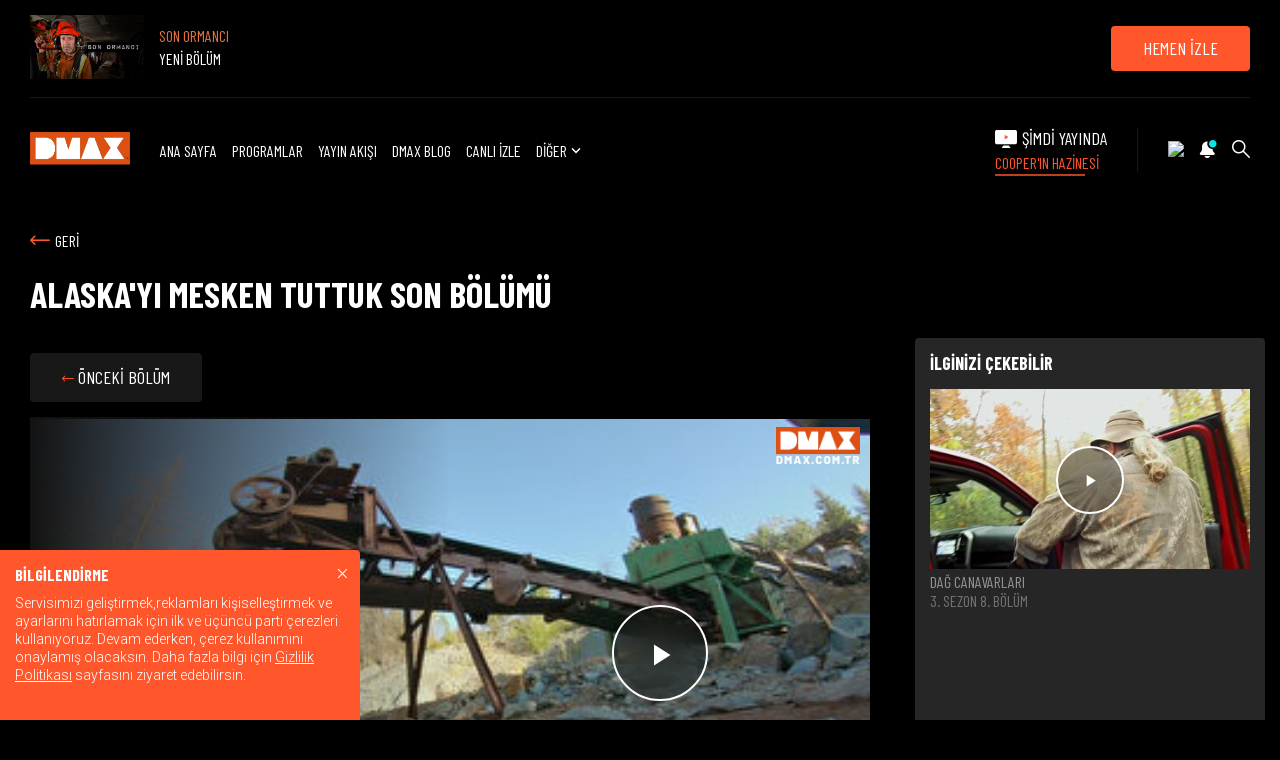

--- FILE ---
content_type: text/html; charset=UTF-8
request_url: https://www.dmax.com.tr/alaskayi-mesken-tuttuk/son-bolum-izle
body_size: 17086
content:
<!DOCTYPE html>
<html lang="tr">
    <head>        
        <title>ALASKA&#039;YI MESKEN TUTTUK - İzle 7. Sezon 11. Bölüm | DMAX</title>        
        <meta charset="UTF-8">
        <meta name="description" content="" />
        <meta name="viewport" content="width=device-width, initial-scale=1, maximum-scale=1">
        <meta name="csrf-token" content="Q5BYF17Ke5SN1XXCYrVw8IbXQ4ezli5kjmfO5qaM">
        <link rel="preconnect" href="">
        <meta property="og:type" content="website"/>
        <meta property="og:title" content="ALASKA&#039;YI MESKEN TUTTUK - İzle 7. Sezon 11. Bölüm | DMAX"/>
        <meta property="og:name" content="DMAX"/>
        <meta property="og:description" content=""/>
        <meta property="og:url" content="https://www.dmax.com.tr/alaskayi-mesken-tuttuk/son-bolum-izle"/>
        <link rel="canonical" href="https://www.dmax.com.tr/alaskayi-mesken-tuttuk/son-bolum-izle" />
        <meta property="og:image" content=""/>        
        <meta property="twitter:card" content="summary_large_image"/>
        <meta property="twitter:creator" content="@dmaxtr"/>
        <meta property="twitter:site" content="@dmaxtr"/>                
        <meta property="twitter:url" content="https://www.dmax.com.tr/alaskayi-mesken-tuttuk/son-bolum-izle"/>
        <meta property="twitter:title" content="ALASKA&#039;YI MESKEN TUTTUK - İzle 7. Sezon 11. Bölüm | DMAX"/>
        <meta property="twitter:description" content=""/>
        <meta property="twitter:image" content=""/>        
        <link href="/favicon.ico" type="image/x-icon" rel="icon"/>
        <link href="/favicon.ico" type="image/x-icon" rel="shortcut icon"/>

        <!-- OneTrust Cookies Consent Notice start for dmax.com.tr -->
        <script src="https://cdn.cookielaw.org/scripttemplates/otSDKStub.js" type="text/javascript"
        charset="UTF-8" data-document-language="true" data-domain-script="0197ef25-9e54-788a-a074-12df2e5bca93-test"
        ></script>
        <script type="text/javascript">
        function OptanonWrapper() { }
        </script>
        <!-- OneTrust Cookies Consent Notice end for dmax.com.tr -->

        
        <link rel="preconnect" href="https://fonts.googleapis.com">
        <link rel="preconnect" href="https://fonts.gstatic.com" crossorigin>
        <link href="https://fonts.googleapis.com/css2?family=Roboto:ital,wght@0,100;0,300;0,400;0,500;0,700;1,100;1,300;1,400;1,500&display=swap" rel="stylesheet">
        <link href="https://fonts.googleapis.com/css?family=Barlow|Barlow+Condensed:300,400,500,600,700|Barlow+Semi+Condensed:400,500,600,700&subset=latin-ext" rel="stylesheet">
        <link href="/css/app.css?id=1678a3a06c488c6852ba" rel="stylesheet">
        <meta property="fb:pages" content="28387808956" />
        <script src="https://www.googleoptimize.com/optimize.js?id=OPT-P62WQX2"></script>
        <script defer src="//servg1.net/o.js?uid=8ec08bf141be0cb431e04dc9"></script>
        <meta property="dyg:site" content="Dmax" />
                    <meta property="dyg:stage" content="0" />
                        
        <meta property="dyg:category" content="Diziler"/>
        <meta property="dyg:sub-category" content="Genel"/>
        <meta property="dyg:content-type" content="ProgramBolumler"/>
        <meta property="dyg:tags" content="alaskayi-mesken-tuttuk,7-sezon-11-bolum"/>

                

                    <script src="https://dygassets.dygdigital.com/Rep/dygtag-dmax.js"></script>
        
        <script>
            window.dygtag = window.dygtag || {
            cmd: []
            };
        </script>
        <script>
            window.dygPlayerBase = [];
            window.dygPlayerBaseDimensions = [];
            window.ADMPlayerBase = [];
            window.ADMPlayerBaseDimensions = [];
        </script>

        <script async src="https://www.googletagservices.com/tag/js/gpt.js"></script>
        <script>
            var googletag = googletag || {};
            googletag.cmd = googletag.cmd || [];
        </script>            

        
        
        <!-- Google Tag Manager -->
        <script>(function(w,d,s,l,i){w[l]=w[l]||[];w[l].push({'gtm.start':
            new Date().getTime(),event:'gtm.js'});var f=d.getElementsByTagName(s)[0],
                    j=d.createElement(s),dl=l!='dataLayer'?'&l='+l:'';j.async=true;j.src=
                    'https://www.googletagmanager.com/gtm.js?id='+i+dl;f.parentNode.insertBefore(j,f);
                    })(window,document,'script','dataLayer','GTM-KWKPWQN');</script>
        <!-- End Google Tag Manager -->

                

        <link href="https://a-damtechnology.com/players/prod/css/bundle.css?v=23Jan2026235639" rel="stylesheet">	                
<script src="https://imasdk.googleapis.com/js/sdkloader/ima3.js"></script>
<script src="https://a-damtechnology.com/players/prod/js/bundle.js?v=23Jan2026235639"></script> 
<script src="/js/springstreams.js"></script> 
<script>
    var sensors = new SpringStreams("dmax-tr");     

    addEventListener('unload', function(event){
        sensors.unload();
    });
</script>
    </head>
        <body class="page program episode ">     
        <noscript><iframe src="https://www.googletagmanager.com/ns.html?id=GTM-KWKPWQN" height="0" width="0" style="display:none;visibility:hidden"></iframe></noscript>
        <main id="app"> 
                                                         
            <div class="wrapper">
                <header class="component has-countdown">       
        <div class="container">        
        <div class="countdown-component">
            <div class="coundown-wrapper">
                <div class="countdown-image">
                                                            <a onclick="GAEventTracker('HEADER_ELEMENTS', 'CLICK', 'COUNTDOWN_CTA_LEFT_BUTTON');"  href="/son-ormanci">
                                                                                    <img src="https://img-tlctv1.mncdn.com/mnresize/360/-/upload/files/b3c05c1e-ddf4-4da2-88d0-0c56df72f718.jpg" alt="">
                                                            </a>
                                    </div>
                <div class="countdown-content">
                   <div class="columns">
                       <div class="column">
                            <div class="countdown-tag">
                                SON ORMANCI
                            </div>
                            <div class="countdown-message">
                                YENİ BÖLÜM
                            </div>
                       </div>
                       <div class="column">
                            <div class="countdown" data-countdown="1767637200000">
                                
                            </div>
                            <div class="countdown-button d-none">
                            <a onclick="GAEventTracker('HEADER_ELEMENTS', 'CLICK', 'COUNTDOWN_CTA_BUTTON');" class="btn red" href="/son-ormanci/son-bolum-izle">HEMEN İZLE</a>
                            </div>
                       </div>
                   </div>                    
                </div>
            </div>
        </div>        
    </div>    
     
    <div class="container">        
        <div class="blocks reverse">
            <div class="block">
                <div class="mobile-menu-opener">
                    <a onclick="GAEventTracker('MOBILE_HEADER_ELEMENTS', 'CLICK', 'OTHER_HAMBURGER_ICON');" v-on:click="OnMobileMenuOpenerClicked()" href="#">
                        <i class="icon-icon-hamburger-menu large"></i>
                    </a>
                </div>
                <div class="branding">
                    <a onclick="GAEventTracker('HEADER_ELEMENTS', 'CLICK', 'HEADER LOGO');" href="/">
                    <img src="/img/logo.svg" alt="DMAX">
                    </a>
                </div>
                <nav>
                    <ul>
                        <li>                            
                            <a onclick="GAEventTracker('HEADER_ELEMENTS', 'CLICK', 'HOME');" href="https://www.dmax.com.tr">ANA SAYFA</a>
                        </li>
                        <li>                            
                            <a onclick="GAEventTracker('HEADER_ELEMENTS', 'CLICK', 'PROGRAMLAR');" href="https://www.dmax.com.tr/kesfet">PROGRAMLAR</a>
                        </li>
                        <li>
                            <a onclick="GAEventTracker('HEADER_ELEMENTS', 'CLICK', 'YAYIN AKIŞI');" href="https://www.dmax.com.tr/yayin-akisi">YAYIN AKIŞI</a>
                        </li>
                        <li>
                            <a onclick="GAEventTracker('HEADER_ELEMENTS', 'CLICK', 'BLOG');" href="https://www.dmax.com.tr/blog">DMAX BLOG</a>
                        </li>
                        <li>
                        <a class="watch-live" onclick="GAEventTracker('HEADER_ELEMENTS', 'CLICK', 'CANLI İZLE'); " href="https://www.dmax.com.tr/canli-izle">CANLI İZLE</a>
                        </li>
                        <li class="other-menu-switch expandable">
                            <a onclick="GAEventTracker('HEADER_ELEMENTS', 'CLICK', 'DİĞER');" href="#">DİĞER <i class="icon-keyboard_arrow_down large"></i></a>    
                            <div class="triangle"></div>                        
                        </li>
                    </ul>
                </nav>                
            </div>
            <div class="block nav-container">    
                <div class="live-now">                    
                                        <a onclick="GAEventTracker('HEADER_ELEMENTS', 'CLICK', 'HEADER_NOW_LIVE_BOX');" href="https://www.dmax.com.tr/canli-izle">
                            <div class="columns">
                                <div class="column">
                                    <div class="img-icon">
                                        <svg width="403" height="324" viewBox="0 0 403 324" fill="none" xmlns="http://www.w3.org/2000/svg">
                                            <path d="M156.212 276.898L120.163 323.918H286.824L250.775 276.898H156.212Z" fill="white"/>
                                            <path d="M370.939 0H31.347C14.035 0 0 14.034 0 31.347V224.653C0 241.965 14.035 256 31.347 256H370.939C388.251 256 402.286 241.965 402.286 224.653V31.347C402.286 14.034 388.251 0 370.939 0Z" fill="white"/>
                                            <path d="M177 161.466C177 164.559 180.36 166.482 183.027 164.914L239.573 131.676C242.204 130.13 242.204 126.326 239.573 124.78L183.027 91.5425C180.36 89.9752 177 91.8979 177 94.991V161.466Z" fill="#ff562b"/>
                                            <path d="M177 161.466C177 164.559 180.36 166.482 183.027 164.914L239.573 131.676C242.204 130.13 242.204 126.326 239.573 124.78L183.027 91.5425C180.36 89.9752 177 91.8979 177 94.991V161.466Z" stroke="#ff562b" fill="transparent" class="dash"/>                                            
                                        </svg>
                                    </div>              
                                    <div class="title">ŞİMDİ YAYINDA</div>          
                                </div>
                                <div class="column">            
                                            
                                    <div class="program-name">COOPER&#039;IN HAZİNESİ</div>
                                       
                                </div>
                            </div>
                        </a>
                                    </div>       
                <div class="mobile-live-now">
                    <a onclick="GAEventTracker('MOBILE_HEADER_ELEMENTS', 'CLICK', 'TOP_LIVE_NOW_LINK');" href="https://www.dmax.com.tr/canli-izle">CANLI İZLE</a>
                </div>     
                <div class="icons">     
                    <div class="a-icon">
                        <a onclick="GAEventTracker('HEADER_ELEMENTS', 'CLICK', 'PROFILE_ICON');" href="https://www.dmax.com.tr/m/listem" class="x-icon-profile">
                            <img src="https://img-tlctv.mncdn.com/icon-profile.svg">
                        </a>
                    </div> 
                    
                    <div class="a-icon">
                        <a onclick="GAEventTracker('HEADER_ELEMENTS', 'CLICK', 'NOTIFICATION_ICON');" href="#" class="notifications-switch">
                            <i class="icon-icon-notification-dark large "></i>                            
                            <i class="icon-icon-notification-active large"><span class="path1"></span><span class="path2"></span><span class="path3"></span></i>                         
                        </a>
                        <div class="notifications shadow">                                
                            <div class="relative">
                                <div class="triangle"></div>
                            </div>
                            <div class="n-content">
                                <div class="n-close">
                                    <i class="icon-icon-close large"></i>
                                </div>
                                <ul>
                                                                                                            <li>
                                    <a onclick="GAEventTracker('BLOG_HEADER_ELEMENTS', 'CLICK', 'NOTIFICATION');GAEventTracker('NOTIFICATION', 'CLICK', 'Megalodon denince akla DMAX gelir.');" href="/arama?sorgu=köpekbalıkları">
                                            <div data-nid="28" class="notification">
                                                <div class="image">
                                                                                                            <img class="lozad" src="https://img-tlctv1.mncdn.com/mnresize/360/-/upload/files/02a5f1db-2977-40db-863d-ef5dad4452be.jpg" alt="">
                                                                                                    </div>
                                                <div class="message">
                                                    Megalodon denince akla DMAX gelir.
                                                </div>
                                            </div>
                                        </a>
                                    </li>
                                                                        <li>
                                    <a onclick="GAEventTracker('BLOG_HEADER_ELEMENTS', 'CLICK', 'NOTIFICATION');GAEventTracker('NOTIFICATION', 'CLICK', 'Altın avı başlasın!');" href="/arama?sorgu=altın">
                                            <div data-nid="27" class="notification">
                                                <div class="image">
                                                                                                            <img class="lozad" src="https://img-tlctv1.mncdn.com/mnresize/360/-/upload/files/21d492f4-6b2e-41fb-bdd4-dab0950f7e26.jpg" alt="">
                                                                                                    </div>
                                                <div class="message">
                                                    Altın avı başlasın!
                                                </div>
                                            </div>
                                        </a>
                                    </li>
                                                                        <li>
                                    <a onclick="GAEventTracker('BLOG_HEADER_ELEMENTS', 'CLICK', 'NOTIFICATION');GAEventTracker('NOTIFICATION', 'CLICK', 'Doğada Dımdızlak All Star yeni sezonuyla sadece dmax.com.trde.');" href="/dogada-dimdizlak-all-star/son-bolum-izle">
                                            <div data-nid="22" class="notification">
                                                <div class="image">
                                                                                                            <img class="lozad" src="https://img-tlctv1.mncdn.com/mnresize/360/-/upload/files/431c92ae-6538-4d73-867e-5797533b5703.jpg" alt="">
                                                                                                    </div>
                                                <div class="message">
                                                    Doğada Dımdızlak All Star yeni sezonuyla sadece dmax.com.tr'de.
                                                </div>
                                            </div>
                                        </a>
                                    </li>
                                                                        <li>
                                    <a onclick="GAEventTracker('BLOG_HEADER_ELEMENTS', 'CLICK', 'NOTIFICATION');GAEventTracker('NOTIFICATION', 'CLICK', 'İnternete özel birbirinden heyecanlı programları keşfet.');" href="https://www.dmax.com.tr/arama?sorgu=internete%C3%B6zel">
                                            <div data-nid="13" class="notification">
                                                <div class="image">
                                                                                                            <img class="lozad" src="https://img-tlctv1.mncdn.com/mnresize/360/-/upload/files/3ba03928-7d67-44b7-8925-ef30d20f9f19.jpg" alt="">
                                                                                                    </div>
                                                <div class="message">
                                                    İnternete özel birbirinden heyecanlı programları keşfet.
                                                </div>
                                            </div>
                                        </a>
                                    </li>
                                                                        <li>
                                    <a onclick="GAEventTracker('BLOG_HEADER_ELEMENTS', 'CLICK', 'NOTIFICATION');GAEventTracker('NOTIFICATION', 'CLICK', 'Bu ay DMAXte hangi filmler var?');" href="/blog/ocakta-dmaxte-hangi-filmler-var">
                                            <div data-nid="29" class="notification">
                                                <div class="image">
                                                                                                            <img class="lozad" src="https://img-tlctv1.mncdn.com/mnresize/360/-/upload/files/299c0a3f-cec5-4fe6-b3dd-6ebcd2653f46.jpg" alt="">
                                                                                                    </div>
                                                <div class="message">
                                                    Bu ay DMAX'te hangi filmler var?
                                                </div>
                                            </div>
                                        </a>
                                    </li>
                                                                                                            
                                                                    </ul>
                            </div>
                        </div>
                    </div>
                    <div class="a-icon">
                        <a onclick="GAEventTracker('HEADER_ELEMENTS', 'CLICK', 'SEARCH_ICON');" v-on:click="OnSearchClicked($event)" href="#">
                            <i class="icon-icon-search large"></i>
                        </a>
                    </div>
                </div>
            </div>
        </div>            
    </div>
    <div class="other-menu has-countdown">    
        <div class="other-menu-inner">
        
            <div class="scrollable">
                <div class="other-menu-content">    
                    <div class="columns">
                        <div class="column">
                            <div class="section-title">
                                <strong>UNUTULMAYANLAR</strong>
                            </div>
                            <div class="promoted-contents">
                                                                                                <div class="box">
                                    <a onclick="GAEventTracker('HEADER_ELEMENT_POSTERS', 'POSTER_CLICKED', 'ALASKA: SON SINIR');" href="https://www.dmax.com.tr/alaska-son-sinir">
                                        <div class="image">
                                            <img src="https://img-tlctv1.mncdn.com/mnresize/200/-/upload/files/a82626bd-9896-4785-a0cb-48b18b39c3cb.jpg" alt="">
                                        </div>
                                    </a>
                                </div>
                                                                                                                                <div class="box">
                                    <a onclick="GAEventTracker('HEADER_ELEMENT_POSTERS', 'POSTER_CLICKED', 'GİZLİ MİLYARDER');" href="https://www.dmax.com.tr/gizli-milyarder">
                                        <div class="image">
                                            <img src="https://img-tlctv1.mncdn.com/mnresize/200/-/upload/files/d1a5ba02-9019-44b9-989e-1109a19fd11e.jpg" alt="">
                                        </div>
                                    </a>
                                </div>
                                                                                                                                <div class="box">
                                    <a onclick="GAEventTracker('HEADER_ELEMENT_POSTERS', 'POSTER_CLICKED', 'ESTONYA FERİBOT FACİASI: YENİ DOSYA');" href="https://www.dmax.com.tr/estonya-feribot-faciasi-yeni-dosya">
                                        <div class="image">
                                            <img src="https://img-tlctv1.mncdn.com/mnresize/200/-/upload/files/c9883e64-4f42-47cf-9d89-4764e3462cf4.jpg" alt="">
                                        </div>
                                    </a>
                                </div>
                                                                                                                                <div class="box">
                                    <a onclick="GAEventTracker('HEADER_ELEMENT_POSTERS', 'POSTER_CLICKED', 'OTOBAN');" href="https://www.dmax.com.tr/otoban">
                                        <div class="image">
                                            <img src="https://img-tlctv1.mncdn.com/mnresize/200/-/upload/files/8843b870-f2bc-4cc6-b350-575e8eec6ac0.jpg" alt="">
                                        </div>
                                    </a>
                                </div>
                                                                    
                            </div>
                        </div>
                        <div class="column">
                            <ul>
                                <li>
                                    <a onclick="GAEventTracker('HEADER_ELEMENTS', 'CLICK', 'OTHER_MENU_KESFET');" href="https://www.dmax.com.tr/kesfet/a-z">KEŞFET</a>
                                </li>
                                <li>
                                    <a onclick="GAEventTracker('HEADER_ELEMENTS', 'CLICK', 'OTHER_MENU_TESTLER');" href="https://www.dmax.com.tr/testler">TESTLER</a>
                                </li>
                                <li>
                                    <a onclick="GAEventTracker('HEADER_ELEMENTS', 'CLICK', 'OTHER_MENU_OYUNLAR');" href="/blog/dmax-dunyasini-oyunlarla-kesfet">OYUNLAR</a>
                                </li>
                                <li>
                                    <a onclick="GAEventTracker('HEADER_ELEMENTS', 'CLICK', 'OTHER_MENU_NASIL_IZLERIM');" href="https://www.dmax.com.tr/nasil-izlerim">NASIL İZLERİM?</a>
                                </li>
                                <li>
                                    <a onclick="GAEventTracker('HEADER_ELEMENTS', 'CLICK', 'OTHER_MENU_UYDUDA_DMAX');" href="https://www.dmax.com.tr/uyduda-dmax">UYDUDA DMAX</a>
                                </li>
                            </ul>

                            <div class="social-icons">
                                <h4>BİZİ TAKİP EDİN</h4>
                                <div class="icons">                    
                                    <div class="a-icon">
                                        <a onclick="GAEventTracker('HEADER_ELEMENTS', 'CLICK', 'OTHER_MENU_FACEBOOK');" target="_blank" href="https://www.facebook.com/DMAXTR">
                                            <i class="icon-icon-facebook"></i>
                                        </a>
                                    </div>
                                    <div class="a-icon">                                    
                                        <a onclick="GAEventTracker('HEADER_ELEMENTS', 'CLICK', 'OTHER_MENU_INSTAGRAM');" target="_blank" href="https://www.instagram.com/DMAXTR">
                                            <i class="icon-icon-instagram"></i>
                                        </a>
                                    </div>
                                    <div class="a-icon">
                                        <a onclick="GAEventTracker('HEADER_ELEMENTS', 'CLICK', 'OTHER_MENU_TWITTER');" target="_blank" href="https://twitter.com/DMAXTR">
                                            <i class="icon-icon-x-logo"></i>
                                        </a>
                                    </div>
                                    <div class="a-icon">
                                        <a onclick="GAEventTracker('HEADER_ELEMENTS', 'CLICK', 'OTHER_MENU_YOUTUBE');" target="_blank" href="https://www.youtube.com/DMAXTurkiye">
                                            <i class="icon-icon-youtube"></i>
                                        </a>
                                    </div>
                                </div>
                            </div>
                        </div>
                    </div>
                </div>
            </div>
        </div>
    </div>
</header>                <div class="search">
    <div class="search-header">
        <div class="container">
            <a v-on:click='OnSearchCloseClicked($event)' href="#" class="search-closer">
                <i class="icon-icon-close x-large"></i>
            </a>
        </div>
    </div>
    <div class="search-content-wrapper">       
        <div class="search-box-wrapper">
            <div class="search-box form-input">
                <input ref="query" autofocus autocomplete="off" type="text" name="arama" v-model="search.query" v-on:keyup="OnTypingStarted" placeholder="Lütfen aradığınız programın adını yazınız...">

                <section class="sub-tags">
                    <div class="columns d-flex">
                        <div class="column">
                            <ul class="swipeable owl-carousel owl-theme">
                                <li>
                                    <div>Popüler Etiketler </div>
                                </li>
                                                                <li>
                                    <a onclick="GAEventTracker('SEARCH_TAGS_ELEMENTS', 'CLICK', 'megalodon');" href="https://www.dmax.com.tr/arama?sorgu=megalodon">
                                        #megalodon
                                    </a>
                                </li>
                                                                <li>
                                    <a onclick="GAEventTracker('SEARCH_TAGS_ELEMENTS', 'CLICK', 'belgesel');" href="https://www.dmax.com.tr/arama?sorgu=belgesel">
                                        #belgesel
                                    </a>
                                </li>
                                                                <li>
                                    <a onclick="GAEventTracker('SEARCH_TAGS_ELEMENTS', 'CLICK', 'antikmısır');" href="https://www.dmax.com.tr/arama?sorgu=antikm%C4%B1s%C4%B1r">
                                        #antikmısır
                                    </a>
                                </li>
                                                                <li>
                                    <a onclick="GAEventTracker('SEARCH_TAGS_ELEMENTS', 'CLICK', 'interneteözel');" href="https://www.dmax.com.tr/arama?sorgu=internete%C3%B6zel">
                                        #interneteözel
                                    </a>
                                </li>
                                                                
                            </ul>
                        </div>
                    </div>
                </section>
            </div>
        </div>        
        <div class="search-content">        
            <div class="scrollable">
                <section class="posters default">
                    <div class="container">
                        <div class="section-title">
                            <strong>EN ÇOK KONUŞULANLAR</strong>
                        </div>
                        <div class="wrap owl-carousel owl-theme">
                                                                                                                                    <div class="poster">      
                                        <a href="https://www.dmax.com.tr/gizli-milyarder">
                                            <div class="thumb-wrapper">                   
                                                <img src="https://img-tlctv1.mncdn.com/mnresize/200/-/upload/files/d1a5ba02-9019-44b9-989e-1109a19fd11e.jpg" alt="">
                                            </div>
                                        </a>                
                                    </div>
                                                                                                                                            <div class="poster">      
                                        <a href="https://www.dmax.com.tr/ikinci-el-krallari">
                                            <div class="thumb-wrapper">                   
                                                <img src="https://img-tlctv1.mncdn.com/mnresize/200/-/upload/files/ece20925-cb87-42a8-a5f8-bbc52b996010.jpg" alt="">
                                            </div>
                                        </a>                
                                    </div>
                                                                                                                                            <div class="poster">      
                                        <a href="https://www.dmax.com.tr/ed-stafford-ile-ormana-donus">
                                            <div class="thumb-wrapper">                   
                                                <img src="https://img-tlctv1.mncdn.com/mnresize/200/-/upload/files/0ffd20e0-416f-4c93-bba9-1cd06ab226e9.jpg" alt="">
                                            </div>
                                        </a>                
                                    </div>
                                                                                                                                            <div class="poster">      
                                        <a href="https://www.dmax.com.tr/robert-downey-jrin-ruya-arabalari">
                                            <div class="thumb-wrapper">                   
                                                <img src="https://img-tlctv1.mncdn.com/mnresize/200/-/upload/files/6543de77-02a7-4118-bbb2-aa47b51201dd.jpg" alt="">
                                            </div>
                                        </a>                
                                    </div>
                                                                                                                                            <div class="poster">      
                                        <a href="https://www.dmax.com.tr/sakkara-hiyerogliflerin-sirri">
                                            <div class="thumb-wrapper">                   
                                                <img src="https://img-tlctv1.mncdn.com/mnresize/200/-/upload/files/f9db0ed7-5701-4d07-a6d0-a96ca4cbd993.jpg" alt="">
                                            </div>
                                        </a>                
                                    </div>
                                                                                                                                            <div class="poster">      
                                        <a href="https://www.dmax.com.tr/hurda-avcilari">
                                            <div class="thumb-wrapper">                   
                                                <img src="https://img-tlctv1.mncdn.com/mnresize/200/-/upload/files/23fae414-1c7b-4996-9c92-6721a4cd6137.jpg" alt="">
                                            </div>
                                        </a>                
                                    </div>
                                                                                                                                            <div class="poster">      
                                        <a href="https://www.dmax.com.tr/antik-misir-bir-imparatorlugun-guncesi">
                                            <div class="thumb-wrapper">                   
                                                <img src="https://img-tlctv1.mncdn.com/mnresize/200/-/upload/files/492e5591-60ba-4564-a427-bbb0c5e0cf64.jpg" alt="">
                                            </div>
                                        </a>                
                                    </div>
                                                                                                                                            <div class="poster">      
                                        <a href="https://www.dmax.com.tr/piramitler-gizem-aydinlaniyor">
                                            <div class="thumb-wrapper">                   
                                                <img src="https://img-tlctv1.mncdn.com/mnresize/200/-/upload/files/cb8b0c85-b6d0-49b4-800e-920f9c2e0ba0.jpg" alt="">
                                            </div>
                                        </a>                
                                    </div>
                                                                                                                                            <div class="poster">      
                                        <a href="https://www.dmax.com.tr/bir-soygunun-icinde">
                                            <div class="thumb-wrapper">                   
                                                <img src="https://img-tlctv1.mncdn.com/mnresize/200/-/upload/files/9406e543-8b6c-4787-825b-fc9e4b36d8f4.jpg" alt="">
                                            </div>
                                        </a>                
                                    </div>
                                                                                                                                            <div class="poster">      
                                        <a href="https://www.dmax.com.tr/alaska-evleri">
                                            <div class="thumb-wrapper">                   
                                                <img src="https://img-tlctv1.mncdn.com/mnresize/200/-/upload/files/51e493ce-005b-42ab-ab03-ef9c597ee5b9.jpg" alt="">
                                            </div>
                                        </a>                
                                    </div>
                                                                                            
                                                    </div>
                    </div>
                </section>   
            </div>                                          
        </div>            
    </div>      
</div>                       <div class="mobile-menu" v-bind:class="mobile.menu.active == true ? 'd-block':''">
   <div class="menu-header">
        <div class="container">
            <div class="branding">
                <a onclick="GAEventTracker('MOBILE_MENU_ELEMENTS', 'CLICK', 'LOGO');" href="/">
                    <img src="/img/logo.svg" alt="DMAX">
                </a>
            </div>
            <div class="v-buttons">
                <div class="v-button">
                    <a onclick="GAEventTracker('MOBILE_MENU_ELEMENTS', 'CLICK', 'CANLI İZLE');" href="https://www.dmax.com.tr/canli-izle">CANLI İZLE</a>
                </div>
                <a v-on:click='OnMobileMenuCloserClicked($event)' href="#" class="menu-closer">
                    <span class="icon-icon-close"></span>
                </a>
            </div>
        </div>
    </div> 
    <div class="menu-content-wrapper">
        <div class="scrollable">
            <div class="menu-content">      
            <div class="container menu-holder">
                    <h2><a onclick="GAEventTracker('MOBILE_MENU_ELEMENTS', 'CLICK', 'HOME');" href="https://www.dmax.com.tr">ANA SAYFA</a></h2> 
                </div>                 
                <div class="container menu-holder">
                    <div class="menu-holder-header"  v-bind:class="mobile.menu.section == 'discover'?'active':''">
                        <h2 onclick="GAEventTracker('MOBILE_MENU_ELEMENTS', 'CLICK', 'PROGRAMLAR');" v-on:click="OnMobileMenuItemClicked('discover')"  v-bind:class="mobile.menu.section == 'discover'?'active':''" class="has-child">PROGRAMLAR &nbsp; <i v-bind:class="mobile.menu.section == 'discover'?'icon-icon-arrow-up':'icon-icon-arrow-down'"></i></h2> 
                        <div v-show="mobile.menu.section == 'discover'" class="more">
                            <a href="https://www.dmax.com.tr/kesfet">TÜMÜ <i class="icon-icon-long-arrow-right large"></i></a>
                        </div>
                    </div>                    
                    <div v-show="mobile.menu.section == 'discover'" class="wrap owl-carousel owl-theme">
                                                                        <div class="poster">      
                            <a onclick="GAEventTracker('MOBILE_MENU_ELEMENTS', 'CLICK', 'DISCOVER_POSTER');" href="https://www.dmax.com.tr/altin-pesinde">
                                <div class="thumb-wrapper">                   
                                    <img src="https://img-tlctv1.mncdn.com/mnresize/200/-/upload/files/56f0c715-5f4e-46af-85ed-c55ad35c3522.jpg" alt="">
                                </div>
                            </a>                
                        </div>
                                                                                                <div class="poster">      
                            <a onclick="GAEventTracker('MOBILE_MENU_ELEMENTS', 'CLICK', 'DISCOVER_POSTER');" href="https://www.dmax.com.tr/ed-stafford-ile-cingenelerle-60-gun">
                                <div class="thumb-wrapper">                   
                                    <img src="https://img-tlctv1.mncdn.com/mnresize/200/-/upload/files/d5c4dbf6-7b08-4fad-a77d-c7caac3c6013.jpg" alt="">
                                </div>
                            </a>                
                        </div>
                                                                                                <div class="poster">      
                            <a onclick="GAEventTracker('MOBILE_MENU_ELEMENTS', 'CLICK', 'DISCOVER_POSTER');" href="https://www.dmax.com.tr/sakin-yakalanma">
                                <div class="thumb-wrapper">                   
                                    <img src="https://img-tlctv1.mncdn.com/mnresize/200/-/upload/files/0d270965-c31e-4e3a-91e1-f2756bce5663.jpg" alt="">
                                </div>
                            </a>                
                        </div>
                                                                                                <div class="poster">      
                            <a onclick="GAEventTracker('MOBILE_MENU_ELEMENTS', 'CLICK', 'DISCOVER_POSTER');" href="https://www.dmax.com.tr/denizde-can-derdinde">
                                <div class="thumb-wrapper">                   
                                    <img src="https://img-tlctv1.mncdn.com/mnresize/200/-/upload/files/c5e0c0eb-bc68-482b-a523-bd6498beddfd.jpg" alt="">
                                </div>
                            </a>                
                        </div>
                                                                                                <div class="poster">      
                            <a onclick="GAEventTracker('MOBILE_MENU_ELEMENTS', 'CLICK', 'DISCOVER_POSTER');" href="https://www.dmax.com.tr/biggie-ve-tupaci-kim-oldurdu">
                                <div class="thumb-wrapper">                   
                                    <img src="https://img-tlctv1.mncdn.com/mnresize/200/-/upload/files/ccd9ebbf-7542-4148-93ea-0738a9de31a0.jpg" alt="">
                                </div>
                            </a>                
                        </div>
                                                                        
                    </div>
                </div>             
                <div class="container menu-holder">
                    <h2><a onclick="GAEventTracker('MOBILE_MENU_ELEMENTS', 'CLICK', 'YAYIN AKIŞI');" href="https://www.dmax.com.tr/yayin-akisi">YAYIN AKIŞI</a></h2> 
                </div>   
                <div class="container menu-holder">
                    <h2><a onclick="GAEventTracker('MOBILE_MENU_ELEMENTS', 'CLICK', 'CANLI İZLE');" href="https://www.dmax.com.tr/canli-izle">CANLI İZLE</a></h2> 
                </div>     
                <div class="container menu-holder">
                    <h2><a onclick="GAEventTracker('MOBILE_MENU_ELEMENTS', 'CLICK', 'DMAX BLOG');" href="https://www.dmax.com.tr/blog">DMAX BLOG</a></h2> 
                </div>             
                <div class="container menu-holder">
                    <h2 v-on:click.prevent="OnMobileMenuItemClicked('other')"  v-bind:class="mobile.menu.section == 'other'?'active':''" class="has-child">DİĞER &nbsp; <i v-bind:class="mobile.menu.section == 'other'?'icon-icon-arrow-up':'icon-icon-arrow-down'"></i></h2> 
                    <div class="m-nav" v-show="mobile.menu.section == 'other'">
                        <nav>
                            <ul>
                                <li>
                                    <a onclick="GAEventTracker('MOBILE_MENU_ELEMENTS', 'CLICK', 'OTHER_MENU_KESFET');" href="https://www.dmax.com.tr/kesfet/a-z">
                                        KEŞFET
                                    </a>
                                </li>
                                <li>
                                    <a onclick="GAEventTracker('MOBILE_MENU_ELEMENTS', 'CLICK', 'OTHER_MENU_TESTLER');" href="https://www.dmax.com.tr/testler">
                                        TESTLER
                                    </a>
                                </li>
                                <li>
                                    <a onclick="GAEventTracker('MOBILE_MENU_ELEMENTS', 'CLICK', 'OTHER_MENU_OYUNLAR');" href="#">
                                        OYUNLAR
                                    </a>
                                </li>
                                <li>
                                   <a onclick="GAEventTracker('MOBILE_MENU_ELEMENTS', 'CLICK', 'OTHER_MENU_NASIL_IZLERIM');" href="https://www.dmax.com.tr/nasil-izlerim">NASIL İZLERİM?</a>
                                </li>
                                <li>
                                    <a onclick="GAEventTracker('MOBILE_MENU_ELEMENTS', 'CLICK', 'OTHER_MENU_UYDUDA_DMAX');" href="https://www.dmax.com.tr/uyduda-dmax">UYDUDA DMAX</a>
                                </li>
                            </ul>                  
                        </nav>
                    </div>
                </div>     
            </div>                                        
        </div>                    
    </div>     
</div>                     
                <div class="content-wrapper">
                     <div class="adm-container">
                    </div>
                    <section class="page-header">
    <div class="back">
        <a href="https://www.dmax.com.tr/alaskayi-mesken-tuttuk"><i class="icon-icon-long-arrow-left"></i> <span>GERİ</span></a>
    </div>
    <h1 class="text-uppercase">ALASKA&#039;YI MESKEN TUTTUK SON BÖLÜMÜ</h1>
</section>
<div class="content-holder">
    <div class="columns">
        <div class="column">
            <section class="video">
                                                <div class="buttons">
                                        
                    <a onclick="GAEventTracker('VIDEO_ELEMENTS', 'CLICK', 'PREV_BUTTON');" class="btn backdrop prev" href="https://www.dmax.com.tr/alaskayi-mesken-tuttuk/7-sezon-10-bolum"><i class="icon-icon-long-arrow-left"></i> <span>ÖNCEKİ BÖLÜM</span></a>
                                                            <span></span>
                                    </div>
                                <div class="videp-player-container">
                    <div class="video-player vod-player" data-video-id="12458" data-video-code="EHD_373395" data-program-id="155" id="dmaxPlayer_EHD_373395"></div>
                </div>
                <div class="video-meta">
                    <div class="video-meta-title">
                        <strong class="text-uppercase">7. Sezon 11. Bölüm</strong>
                    </div>
                    <div class="video-meta-description">
                        <p><strong>Alaska'yı Mesken Tuttuk</strong>&nbsp;programında, medeniyetten binlerce kilometre uzakta, vahşi doğanın kalbinde yaşayan Brown ailesinin sıra dışı yaşamını keşfedin!</p>
                    </div>
                </div>
            </section>
                        <section class="sub-nav">
                <div class="container">
                    <ul class="swipeable program-menu owl-carousel owl-theme">
        
    <li class="current">
        <a onclick="GAEventTracker('PROGRAM_ELEMENTS_DYN_LINKS', 'CLICK', 'BÖLÜMLER');" class="dyn-link" data-program-id="155" data-target="program.episodes" href="https://www.dmax.com.tr/alaskayi-mesken-tuttuk">
            BÖLÜMLER
        </a>
    </li>
            
    <li class="">
        <a onclick="GAEventTracker('PROGRAM_ELEMENTS_DYN_LINKS', 'CLICK', 'KISA VİDEOLAR');" class="dyn-link" data-program-id="155" data-target="program.extras"  href="https://www.dmax.com.tr/alaskayi-mesken-tuttuk/kisa-videolar">
            KISA VİDEOLAR
        </a>
    </li>
            
    <li class="">
        <a onclick="GAEventTracker('PROGRAM_ELEMENTS_DYN_LINKS', 'CLICK', 'HABERLER');" class="dyn-link" data-program-id="155" data-target="program.articles"  href="https://www.dmax.com.tr/alaskayi-mesken-tuttuk/haberler">
            HABERLER
        </a>
    </li>
        <li>
        <a onclick="GAEventTracker('PROGRAM_ELEMENTS_DYN_LINKS', 'CLICK', 'BENZER İÇERİKLER');" class="dyn-link" data-program-id="155" data-target="program.related"  href="#">
            BENZER İÇERİKLER
        </a>
    </li>
</ul>                    <div class="filters">
                                                                        <select id="video-filter-changer" class="custom-dropdown">
                                                    <option value="7">7. SEZON</option>                                         
                                                    <option value="6">6. SEZON</option>                                         
                                                    <option value="5">5. SEZON</option>                                         
                                                    <option value="4">4. SEZON</option>                                         
                                                    <option value="3">3. SEZON</option>                                         
                                                    <option value="1">1. SEZON</option>                                         
                                                                                        
                        <select>
                                            </div>
                </div>
            </section>
                            <div data-program-id="155" class="dyn-content program-episodes ">
<section class="videos">                
    <div class="items">
                <div class="item">
            <a data-href="https://www.dmax.com.tr/alaskayi-mesken-tuttuk/7-sezon-11-bolum" href="https://www.dmax.com.tr/alaskayi-mesken-tuttuk/7-sezon-11-bolum">
            <div data-ref-id="12458" class="item-image video-object">
                <div class="play-icon">
                    <div class="play-icon-inner">
                        <i class="icon-play_arrow"></i>
                    </div>
                </div>
                
                <img src="https://img-tlctv1.mncdn.com/mnresize/360/-/upload/25-03/07/EHD_373395_10.jpg" alt="">                            
            </div>
            <div class="item-meta">
                <div class="item-meta-title text-uppercase">
                    <strong>7. Sezon 11. Bölüm</strong>
                </div>
                <div class="item-meta-description">
                    
                </div>
            </div>
            </a>
        </div>
                <div class="item">
            <a data-href="https://www.dmax.com.tr/alaskayi-mesken-tuttuk/7-sezon-10-bolum" href="https://www.dmax.com.tr/alaskayi-mesken-tuttuk/7-sezon-10-bolum">
            <div data-ref-id="12457" class="item-image video-object">
                <div class="play-icon">
                    <div class="play-icon-inner">
                        <i class="icon-play_arrow"></i>
                    </div>
                </div>
                
                <img src="https://img-tlctv1.mncdn.com/mnresize/360/-/upload/25-03/11/EHD_373394_10.jpg" alt="">                            
            </div>
            <div class="item-meta">
                <div class="item-meta-title text-uppercase">
                    <strong>7. Sezon 10. Bölüm</strong>
                </div>
                <div class="item-meta-description">
                    
                </div>
            </div>
            </a>
        </div>
                <div class="item">
            <a data-href="https://www.dmax.com.tr/alaskayi-mesken-tuttuk/7-sezon-9-bolum" href="https://www.dmax.com.tr/alaskayi-mesken-tuttuk/7-sezon-9-bolum">
            <div data-ref-id="12456" class="item-image video-object">
                <div class="play-icon">
                    <div class="play-icon-inner">
                        <i class="icon-play_arrow"></i>
                    </div>
                </div>
                
                <img src="https://img-tlctv1.mncdn.com/mnresize/360/-/upload/25-03/10/EHD_373393_10.jpg" alt="">                            
            </div>
            <div class="item-meta">
                <div class="item-meta-title text-uppercase">
                    <strong>7. Sezon 9. Bölüm</strong>
                </div>
                <div class="item-meta-description">
                    
                </div>
            </div>
            </a>
        </div>
                <div class="item">
            <a data-href="https://www.dmax.com.tr/alaskayi-mesken-tuttuk/7-sezon-8-bolum" href="https://www.dmax.com.tr/alaskayi-mesken-tuttuk/7-sezon-8-bolum">
            <div data-ref-id="12455" class="item-image video-object">
                <div class="play-icon">
                    <div class="play-icon-inner">
                        <i class="icon-play_arrow"></i>
                    </div>
                </div>
                
                <img src="https://img-tlctv1.mncdn.com/mnresize/360/-/upload/25-03/05/EHD_373392_10.jpg" alt="">                            
            </div>
            <div class="item-meta">
                <div class="item-meta-title text-uppercase">
                    <strong>7. Sezon 8. Bölüm</strong>
                </div>
                <div class="item-meta-description">
                    
                </div>
            </div>
            </a>
        </div>
                <div class="item">
            <a data-href="https://www.dmax.com.tr/alaskayi-mesken-tuttuk/7-sezon-7-bolum" href="https://www.dmax.com.tr/alaskayi-mesken-tuttuk/7-sezon-7-bolum">
            <div data-ref-id="12454" class="item-image video-object">
                <div class="play-icon">
                    <div class="play-icon-inner">
                        <i class="icon-play_arrow"></i>
                    </div>
                </div>
                
                <img src="https://img-tlctv1.mncdn.com/mnresize/360/-/upload/25-03/05/EHD_373391_10.jpg" alt="">                            
            </div>
            <div class="item-meta">
                <div class="item-meta-title text-uppercase">
                    <strong>7. Sezon 7. Bölüm</strong>
                </div>
                <div class="item-meta-description">
                    
                </div>
            </div>
            </a>
        </div>
            </div>        
    <div class="actions ">
        <a data-type="episodes" data-target=".dyn-content.program-episodes .items" data-season="7" data-program-id="155" data-rows="5" data-page="1" data-count="5" class="btn backdrop load-more">
            DAHA FAZLA
        </a>
    </div>
</section> 
</div>
<div data-program-id="155" class="dyn-content program-extras d-none">
    <section class="videos">
        <div class="items">
                        <div class="item">
                <a href="https://www.dmax.com.tr/alaskayi-mesken-tuttuk/kisa-video/10884/yeni-sezon">
                <div class="item-image">
                    <div class="play-icon">
                        <div class="play-icon-inner">
                            <i class="icon-play_arrow"></i>
                        </div>
                    </div>
                    
                    <img src="https://img-tlctv1.mncdn.com/mnresize/360/-/upload/24-01/31/DMAX_10686_10.jpg" alt="">                            
                </div>
                <div class="item-meta">
                    <div class="item-meta-title text-uppercase">
                        <strong>YENİ SEZON</strong>
                    </div>
                    <div class="item-meta-description">
                        
                    </div>
                </div>
                </a>
            </div>
                        <div class="item">
                <a href="https://www.dmax.com.tr/alaskayi-mesken-tuttuk/kisa-video/3948/evlilik-mujdesi">
                <div class="item-image">
                    <div class="play-icon">
                        <div class="play-icon-inner">
                            <i class="icon-play_arrow"></i>
                        </div>
                    </div>
                    
                    <img src="https://img-tlctv1.mncdn.com/mnresize/360/-/upload/19-05/10/29881_d5144eddae7749af10bcec8e770f3006_00-00-08.jpg" alt="">                            
                </div>
                <div class="item-meta">
                    <div class="item-meta-title text-uppercase">
                        <strong>Evlilik müjdesi</strong>
                    </div>
                    <div class="item-meta-description">
                        
                    </div>
                </div>
                </a>
            </div>
                        <div class="item">
                <a href="https://www.dmax.com.tr/alaskayi-mesken-tuttuk/kisa-video/3722/bebek-haberini-aile-nasil-karsilayacak">
                <div class="item-image">
                    <div class="play-icon">
                        <div class="play-icon-inner">
                            <i class="icon-play_arrow"></i>
                        </div>
                    </div>
                    
                    <img src="https://img-tlctv1.mncdn.com/mnresize/360/-/upload/19-04/15/32520_cb9b33d099b643be01437dce0f78ea03_00-00-15.jpg" alt="">                            
                </div>
                <div class="item-meta">
                    <div class="item-meta-title text-uppercase">
                        <strong>Bebek haberini aile nasıl karşılayacak?</strong>
                    </div>
                    <div class="item-meta-description">
                        
                    </div>
                </div>
                </a>
            </div>
                    </div>
        <div class="actions d-none">
            <a data-type="extras" data-target=".dyn-content.program-extras .items" data-program-id="155" data-rows="3" data-page="1" data-count="5" class="btn backdrop load-more">
                DAHA FAZLA
            </a>
        </div>
    </section>  
</div>
<div data-program-id="155" class="dyn-content program-articles d-none">
    <section class="blog-posts">
        <div class="container">
                        <div class="blog-post">
                <a href="https://www.dmax.com.tr/blog/alaskanin-en-vahsi-hayvanlari">
                    <div class="post-image">
                        <img src="https://img-tlctv1.mncdn.com/mnresize/400/-/upload/21-07/09/wildanimals.jpg?0.993584061113933" alt="">
                    </div>
                    <div class="post-content">
                        <div class="post-content-inner">
                            <div class="post-title">
                                Alaska’nın en vahşi hayvanları
                            </div>
                            <div class="post-summary">
                                Alaska, Amerika Birleşik Devletleri&#039;nin bir parçasıdır ama ülkedeki herhangi bir yerden neredeyse tamamen farklıdır. El...
                            </div>                                                           
                        </div>
                        <div class="post-more-button">
                            DEVAMI <i class="icon-icon-long-arrow-right"></i>
                        </div>
                    </div>
                </a>
            </div>
                    <div class="blog-post">
                <a href="https://www.dmax.com.tr/blog/billy-browna-veda">
                    <div class="post-image">
                        <img src="https://img-tlctv1.mncdn.com/mnresize/400/-/upload/21-02/08/billybrown_.jpg?0.582690434527475" alt="">
                    </div>
                    <div class="post-content">
                        <div class="post-content-inner">
                            <div class="post-title">
                                Billy Brown&#039;a veda
                            </div>
                            <div class="post-summary">
                                Alaska’yı Mesken Tuttuk programıyla tanışığımız Brown ailesinin babası Billy Brown, 68 yaşında hayatını kaybetti.
                            </div>                                                           
                        </div>
                        <div class="post-more-button">
                            DEVAMI <i class="icon-icon-long-arrow-right"></i>
                        </div>
                    </div>
                </a>
            </div>
                    <div class="blog-post">
                <a href="https://www.dmax.com.tr/blog/alaskayi-mesken-tuttuk-ailesinden-en-cok-kime-benziyorsun">
                    <div class="post-image">
                        <img src="https://img-tlctv1.mncdn.com/mnresize/400/-/upload/19-07/30/alaska.jpg" alt="">
                    </div>
                    <div class="post-content">
                        <div class="post-content-inner">
                            <div class="post-title">
                                Alaska&#039;yı Mesken Tuttuk ailesinden en çok kime benziyorsun?
                            </div>
                            <div class="post-summary">
                                
                            </div>                                                           
                        </div>
                        <div class="post-more-button">
                            DEVAMI <i class="icon-icon-long-arrow-right"></i>
                        </div>
                    </div>
                </a>
            </div>
                </div>
        <div class="actions d-none">
            <a data-type="articles" data-target=".dyn-content.program-articles .blog-posts .container" data-program-id="155" data-rows="3" data-page="1" data-count="5" class="btn backdrop load-more">
                DAHA FAZLA
            </a>
        </div>
    </section>
</div> 
<div class="dyn-content program-related d-none">
    <section class="grid mt-3">
                                    <div class="poster">
            <a onclick="GAEventTracker('RALETED_CONTENT_EVENTS', 'POSTER_CLICKED', 'dogada-dimdizlak-brezilya');" href="https://www.dmax.com.tr/dogada-dimdizlak-brezilya">
                    <div class="thumb-wrapper">
                        <img src="https://img-tlctv1.mncdn.com/mnresize/200/-/upload/files/eac3a170-73e5-4ec6-a1ca-65ec8649984f.jpg" alt="">    
                    </div>
                </a>
            </div>
                    <div class="poster">
            <a onclick="GAEventTracker('RALETED_CONTENT_EVENTS', 'POSTER_CLICKED', 'alaska-balikcilari');" href="https://www.dmax.com.tr/alaska-balikcilari">
                    <div class="thumb-wrapper">
                        <img src="https://img-tlctv1.mncdn.com/mnresize/200/-/upload/files/485385dd-21f8-4a16-8f4d-8bf8eefdc306.jpg" alt="">    
                    </div>
                </a>
            </div>
                    <div class="poster">
            <a onclick="GAEventTracker('RALETED_CONTENT_EVENTS', 'POSTER_CLICKED', '160-kilometrelik-macera');" href="https://www.dmax.com.tr/160-kilometrelik-macera">
                    <div class="thumb-wrapper">
                        <img src="https://img-tlctv1.mncdn.com/mnresize/200/-/upload/files/79036b38-6c7d-4128-ab11-ad3aaecf2c30.jpg" alt="">    
                    </div>
                </a>
            </div>
                    <div class="poster">
            <a onclick="GAEventTracker('RALETED_CONTENT_EVENTS', 'POSTER_CLICKED', 'kutuk-evlerde-yasam');" href="https://www.dmax.com.tr/kutuk-evlerde-yasam">
                    <div class="thumb-wrapper">
                        <img src="https://img-tlctv1.mncdn.com/mnresize/200/-/upload/files/ebfe3873-a6f0-4693-b27a-9d7d50f1d1cb.jpg" alt="">    
                    </div>
                </a>
            </div>
                    <div class="poster">
            <a onclick="GAEventTracker('RALETED_CONTENT_EVENTS', 'POSTER_CLICKED', 'yukonda-yasam');" href="https://www.dmax.com.tr/yukonda-yasam">
                    <div class="thumb-wrapper">
                        <img src="https://img-tlctv1.mncdn.com/mnresize/200/-/upload/files/45774b67-7672-4e6e-b26c-a3fe80e8934e.jpg" alt="">    
                    </div>
                </a>
            </div>
                    <div class="poster">
            <a onclick="GAEventTracker('RALETED_CONTENT_EVENTS', 'POSTER_CLICKED', 'ed-stafford-ve-ailesi-yabanda');" href="https://www.dmax.com.tr/ed-stafford-ve-ailesi-yabanda">
                    <div class="thumb-wrapper">
                        <img src="https://img-tlctv1.mncdn.com/mnresize/200/-/upload/files/6c5135f9-0bd6-436e-80c8-89129e39621e.jpg" alt="">    
                    </div>
                </a>
            </div>
                    <div class="poster">
            <a onclick="GAEventTracker('RALETED_CONTENT_EVENTS', 'POSTER_CLICKED', 'son-gercek-ninja');" href="https://www.dmax.com.tr/son-gercek-ninja">
                    <div class="thumb-wrapper">
                        <img src="https://img-tlctv1.mncdn.com/mnresize/200/-/upload/files/fa924782-0c16-4ea5-8f6c-b5852ae848ef.jpg" alt="">    
                    </div>
                </a>
            </div>
                    <div class="poster">
            <a onclick="GAEventTracker('RALETED_CONTENT_EVENTS', 'POSTER_CLICKED', 'vahsi-dogaya-yolculuk-2021');" href="https://www.dmax.com.tr/vahsi-dogaya-yolculuk-2021">
                    <div class="thumb-wrapper">
                        <img src="https://img-tlctv1.mncdn.com/mnresize/200/-/upload/files/6a7e0c76-7ec3-4f55-bef1-6e7a3a3532e1.jpg" alt="">    
                    </div>
                </a>
            </div>
                    <div class="poster">
            <a onclick="GAEventTracker('RALETED_CONTENT_EVENTS', 'POSTER_CLICKED', 'cark-kurtulus-oyunlari');" href="https://www.dmax.com.tr/cark-kurtulus-oyunlari">
                    <div class="thumb-wrapper">
                        <img src="https://img-tlctv1.mncdn.com/mnresize/200/-/upload/files/8cb28721-3097-4b08-8523-92a972f98582.jpg" alt="">    
                    </div>
                </a>
            </div>
                    <div class="poster">
            <a onclick="GAEventTracker('RALETED_CONTENT_EVENTS', 'POSTER_CLICKED', 'ayrilmazlar');" href="https://www.dmax.com.tr/ayrilmazlar">
                    <div class="thumb-wrapper">
                        <img src="https://img-tlctv1.mncdn.com/mnresize/200/-/upload/files/9b6f09ae-9da4-4844-83f8-09aa82e5185a.jpg" alt="">    
                    </div>
                </a>
            </div>
                    <div class="poster">
            <a onclick="GAEventTracker('RALETED_CONTENT_EVENTS', 'POSTER_CLICKED', 'ed-stafford-ile-adada-60-gun');" href="https://www.dmax.com.tr/ed-stafford-ile-adada-60-gun">
                    <div class="thumb-wrapper">
                        <img src="https://img-tlctv1.mncdn.com/mnresize/200/-/upload/files/9e4f968c-2a65-4cc3-a516-8a46311c2e42.jpg" alt="">    
                    </div>
                </a>
            </div>
                    <div class="poster">
            <a onclick="GAEventTracker('RALETED_CONTENT_EVENTS', 'POSTER_CLICKED', 'dogada-dimdizlak');" href="https://www.dmax.com.tr/dogada-dimdizlak">
                    <div class="thumb-wrapper">
                        <img src="https://img-tlctv1.mncdn.com/mnresize/200/-/upload/files/31a7f873-b646-46bd-ac84-02b87e372458.jpg" alt="">    
                    </div>
                </a>
            </div>
                    <div class="poster">
            <a onclick="GAEventTracker('RALETED_CONTENT_EVENTS', 'POSTER_CLICKED', 'dag-canavarlari');" href="https://www.dmax.com.tr/dag-canavarlari">
                    <div class="thumb-wrapper">
                        <img src="https://img-tlctv1.mncdn.com/mnresize/200/-/upload/files/2ff7ddd9-673d-49eb-8cd8-55705ff21401.jpg" alt="">    
                    </div>
                </a>
            </div>
                    <div class="poster">
            <a onclick="GAEventTracker('RALETED_CONTENT_EVENTS', 'POSTER_CLICKED', 'cifte-kurtulus');" href="https://www.dmax.com.tr/cifte-kurtulus">
                    <div class="thumb-wrapper">
                        <img src="https://img-tlctv1.mncdn.com/mnresize/200/-/upload/files/b671a2e3-e33a-49cc-98ea-1f6e64c8f9b2.jpg" alt="">    
                    </div>
                </a>
            </div>
                    <div class="poster">
            <a onclick="GAEventTracker('RALETED_CONTENT_EVENTS', 'POSTER_CLICKED', 'joel-lambert-ile-yirticilarla-burun-buruna');" href="https://www.dmax.com.tr/joel-lambert-ile-yirticilarla-burun-buruna">
                    <div class="thumb-wrapper">
                        <img src="https://img-tlctv1.mncdn.com/mnresize/200/-/upload/files/bdc26b2e-c746-492b-959d-26fa3b950970.jpg" alt="">    
                    </div>
                </a>
            </div>
                    <div class="poster">
            <a onclick="GAEventTracker('RALETED_CONTENT_EVENTS', 'POSTER_CLICKED', 'ed-stafford-ile-ormana-donus');" href="https://www.dmax.com.tr/ed-stafford-ile-ormana-donus">
                    <div class="thumb-wrapper">
                        <img src="https://img-tlctv1.mncdn.com/mnresize/200/-/upload/files/0ffd20e0-416f-4c93-bba9-1cd06ab226e9.jpg" alt="">    
                    </div>
                </a>
            </div>
                
            </section>
</div> 
                    </div>
        <div class="column">
            <aside class="sidebar">
    <div class="inner">
        <div class="adm-container">
                       
        </div>
                <div class="widget episodes">
            <h5>
                İLGİNİZİ ÇEKEBİLİR
            </h5>
                                    <div class="item">
                <div class="image">
                                            <a data-href="https://www.dmax.com.tr/dag-canavarlari/3-sezon-8-bolum" href="https://www.dmax.com.tr/dag-canavarlari/3-sezon-8-bolum">
                                        <div data-ref-id="2509" class="thumb-wrapper video-object">
                                <div class="play-icon">
                                    <div class="play-icon-inner">
                                        <i class="icon-play_arrow"></i>
                                    </div>
                                </div>          
                                <img src="https://img-tlctv1.mncdn.com/mnresize/360/-/upload/18-11/09/24074_6066f1a577edc81258cc0ce19806636a_00-04-39.jpg" alt="">
                            </div>
                        </a>  
                </div>                                       
                <div class="meta">
                    <div class="program-name text-uppercase">
                        DAĞ CANAVARLARI
                    </div>
                    <div class="video-title text-uppercase">
                        3. Sezon 8. Bölüm
                    </div>
                </div>
            </div>
                                </div>
                <div class="adm-container">
        </div>
    </div>
</aside>        </div>
    </div>
</div>
                </div>
                <div class="adm-container">
                </div>
                <div class="discover-button">
                    <div class="circle-ripple"></div>
                    <a onclick="GAEventTracker('MOBILE_SITE_ELEMENTS', 'CLICK', 'FLOATIING_DISCOVER_BUTTON');" href="https://www.dmax.com.tr/kesfet">
                        <div class="discover-button-inner">
                            <div>
                                <i class="icon-icon-discover large"><span class="path1"></span><span class="path2"></span><span class="path3"></span></i>
                            </div>
                            <div class="label">
                                KEŞFET
                            </div>
                        </div>
                    </a>
                </div>
                <footer class="component">
    <div class="container">
        <div class="blocks">
            <div class="block">
                <div class="branding">
                    <a onclick="GAEventTracker('FOOTER_ELEMENTS', 'CLICK', 'LOGO');"  href="/">
                    <img src="/img/logo.svg" alt="DMAX">
                    </a>
                </div>                
                <nav>
                    <ul>
                        <li>
                            <a onclick="GAEventTracker('FOOTER_ELEMENTS', 'CLICK', 'KEFŞET');"  href="https://www.dmax.com.tr/kesfet">KEŞFET</a>
                        </li>
                        <li>
                            <a onclick="GAEventTracker('FOOTER_ELEMENTS', 'CLICK', 'YAYIN AKIŞI');" href="https://www.dmax.com.tr/yayin-akisi">YAYIN AKIŞI</a>
                        </li>
                        <li>
                            <a onclick="GAEventTracker('FOOTER_ELEMENTS', 'CLICK', 'CANLI İZLE');" href="https://www.dmax.com.tr/canli-izle">CANLI İZLE</a>
                        </li>
                        <li>
                            <a onclick="GAEventTracker('FOOTER_ELEMENTS', 'CLICK', 'BLOG');" href="https://www.dmax.com.tr/blog">DMAX BLOG</a>
                        </li>
                        <li>
                            <a onclick="GAEventTracker('FOOTER_ELEMENTS', 'CLICK', 'TESTLER');" href="https://www.dmax.com.tr/testler">TESTLER</a>
                        </li>
                    </ul>
                </nav>
                <nav>
                    <ul>
                        <li>
                            <a onclick="GAEventTracker('FOOTER_ELEMENTS', 'CLICK', 'OYUNLAR');" href="/blog/dmax-dunyasini-oyunlarla-kesfet">OYUNLAR</a>
                        </li>
                        <li>
                            <a onclick="GAEventTracker('FOOTER_ELEMENTS', 'CLICK', 'NASIL İZLERİM');" href="https://www.dmax.com.tr/nasil-izlerim">NASIL İZLERİM?</a>
                        </li>
                        <li>
                            <a onclick="GAEventTracker('FOOTER_ELEMENTS', 'CLICK', 'UYDUDA DMAX');" href="https://www.dmax.com.tr/uyduda-dmax">UYDUDA DMAX</a>
                        </li>
                        <li>
                            <a onclick="GAEventTracker('FOOTER_ELEMENTS', 'CLICK', 'İZLEYİCİ TEMSİLCİSİ');" href="https://www.dmax.com.tr/izleyici-formu">İZLEYİCİ TEMSİLCİSİ</a>
                        </li>
                        <li>
                            <a onclick="GAEventTracker('FOOTER_ELEMENTS', 'CLICK', 'İLETİŞİM');" href="https://www.dmax.com.tr/iletisim">İLETİŞİM</a>
                        </li>
                    </ul>
                </nav>
                <nav>
                    <ul>
                        
                        <li>
                            <a onclick="GAEventTracker('FOOTER_ELEMENTS', 'CLICK', 'KÜNYE');" href="https://www.dmax.com.tr/kunye">KÜNYE</a>
                        </li>
                        <li>
                            <a target="_blank" onclick="GAEventTracker('FOOTER_ELEMENTS', 'CLICK', 'GİZLİLİK');" href="https://www.wbdprivacy.com/policycenter/b2c/">GİZLİLİK POLİTİKASI</a>
                        </li>
                        <li>
                            <a onclick="GAEventTracker('FOOTER_ELEMENTS', 'CLICK', 'KULLANIM KOŞULLARI');" href="https://www.dmax.com.tr/kullanim-kosullari">KULLANIM KOŞULLARI</a>
                        </li>
                        <li>
                            <a onclick="GAEventTracker('FOOTER_ELEMENTS', 'CLICK', 'BİLGİ TOPLUMU');" href="https://www.dmax.com.tr/bilgi-toplumu-hizmetleri">BİLGİ TOPLUMU HİZMETLERİ</a>
                        </li>
                        <li>
                            <a onclick="OneTrust.ToggleInfoDisplay()" href="#">ÇEREZLERİ YÖNET</a>
                        </li>
                    </ul>
                </nav>
            </div>
            <div class="block social-links">
                <h4>BİZİ TAKİP EDİN</h4>
                <div class="icons">                    
                    <div class="a-icon">
                        <a onclick="GAEventTracker('FOOTER_ELEMENTS', 'CLICK', 'FACEBOOK');" target="_blank" href="https://www.facebook.com/DMAXTR">
                            <i class="icon-icon-facebook"></i>
                        </a>
                    </div>
                    <div class="a-icon">
                        <a onclick="GAEventTracker('FOOTER_ELEMENTS', 'CLICK', 'INSTAGRAM');" target="_blank" href="https://www.instagram.com/DMAXTR">
                            <i class="icon-icon-instagram"></i>
                        </a>
                    </div>
                    <div class="a-icon">
                        <a onclick="GAEventTracker('FOOTER_ELEMENTS', 'CLICK', 'TWITTER');" target="_blank" href="https://twitter.com/DMAXTR">
                            <i class="icon-icon-x-logo"></i>
                        </a>
                    </div>
                    <div class="a-icon">
                        <a onclick="GAEventTracker('FOOTER_ELEMENTS', 'CLICK', 'YOUTUBE');" target="_blank" href="https://www.youtube.com/DMAXTurkiye">
                            <i class="icon-icon-youtube"></i>
                        </a>
                    </div>
                </div>
            </div>
        </div>        
    </div>   
</footer>
<div class="bottom">
    <div class="logo"><a onclick="GAEventTracker('FOOTER_ELEMENTS', 'CLICK', 'DISCOVER_LOGO');" target="_blank" href="https://www.discoverychannel.com.tr/"><img class="lozad" src="/img/WBD_HorizontalLogo_OnDark_AllWhite_RGB.png" alt=""></a></div>
    <span>© 2026 Warner Bros. Discovery, Inc. veya bağlı kuruluşları ve iştirakleri. Tüm hakları saklıdır.</span>
</div>
                <div class="cookie-banner d-none">                    
                    <div class="cookie-banner-inner">
                        <div class="cookie-close-button">
                            <a href="#"><i class="icon-icon-close large"></i></a>
                        </div>
                        <div class="title">
                            BİLGİLENDİRME
                        </div>
                        <div class="message">
                            Servisimizi geliştirmek,reklamları kişiselleştirmek ve ayarlarını hatırlamak için ilk ve üçüncü parti çerezleri kullanıyoruz. Devam ederken, çerez kullanımını onaylamış olacaksın. Daha fazla bilgi için <a class="text-underline" target="_blank" href="https://www.wbdprivacy.com/policycenter/b2c/">Gizlilik Politikası</a> sayfasını ziyaret edebilirsin.
                        </div>
                    </div>

                </div>
            </div>
        </main>              
        <script src="/js/app.js?id=848e3965f23f2aa86d65"></script>                    
                    
    <script>
        
        var timer_11790 = setInterval(function(){
            if(document.querySelector('#dmaxPlayer_EHD_373395') != null && typeof ADMPlayer != 'undefined'){
                clearInterval(timer_11790);
                setTimeout(function(){
                    ADMPlayer.init({
                        containerEl : 'dmaxPlayer_EHD_373395',
                        referenceId : 'EHD_373395',
                        poster: 'https://img-tlctv1.mncdn.com/mnresize/360/-/upload/25-03/07/EHD_373395_10.jpg',
                        metaUrl : '/player/info?referenceId=EHD_373395',
                        controls: true,
                                                autoplay: false,
                                                
                        preload: 'none',
                        playsinline : true,
                        logoUrl : 'https://img-dmax.mncdn.com/dmaxcomtr_logo.png?v=1.1.0',
                        notify : {
                            url : '/ajax/activity',
                            ref_id : 12458,
                            type : 'watching'
                        },
                                                                                                        
                        next : {
                                                                    
                                url : "https://www.dmax.com.tr/kaza-mufettisi/1-sezon-3-bolum",
                                                        title : '1. Sezon 3. Bölüm',
                            image_url : 'https://img-tlctv1.mncdn.com/mnresize/360/-/upload/26-01/22/EHD_553062_10.jpg',
                            program : {
                                name : 'KAZA MÜFETTİŞİ',
                            }
                        },
                                            });

                    window.ADMPlayerBaseDimensions['dmaxPlayer_EHD_373395'] = {
                        VideoId: "EHD_373395",
                        ContentType: "video",
                        ContentCategory: "DOĞAYLA İÇ İÇE",
                        Tags: "",
                        Title: "7. Sezon 11. Bölüm",
                                                    VideoType: 'Bölüm Videosu', 
                                         
                        SerieName: "ALASKA&#039;YI MESKEN TUTTUK"
                    };



                    var elTimer = setInterval(function(){
                        var videoEl = document.querySelector('#adm-player-EHD_373395_html5_api')
                        if(videoEl != null && ADMPlayer.players[0].instance != null && ADMPlayer.players[0].instance.currentTime && ADMPlayer.players[0].instance.duration() > 0){

                            clearInterval(elTimer);

                            var device = 'PC';
                            if(isMobile){
                                device = 'Mobile';
                                if($(window).width() > 800){
                                    device = 'Tablet';
                                }
                            }
                            
                            var adapter = {
                                "getMeta" : function(id) {
                                    return {
                                        "pl" :"ADMPlayer",
                                        "plv" :"1.2.1",
                                        "sx" : videoEl.offsetWidth,
                                        "sy" : videoEl.offsetHeight,
                                        'cq' : null,
                                        'ct' : device,
                                        'fbtime' : '1741807800' 
                                    }
                                },
                                "getDuration" : function() {
                                    return Math.floor(ADMPlayer.players[0].instance.duration());
                                },
                                "getPosition" : function(id) {
                                    return ADMPlayer.players[0].instance.currentTime();
                                }
                            };    

                            sensors.track(videoEl, {
                                     "stream": "od/281/alaskayi-mesken-tuttuk/7_sezon_11_bolum"
                                } , adapter);

                            sensors.debug = function(v) {
                            }
                        }                    
                    }, 250)
                    
                }, 500);
            }
        }, 50);
        
    </script>   
    <script>
        $(function(){

            $('.dyn-content .load-more').each(function(index, element){
                $(element).on('click', function(e){
                    e.preventDefault();

                    var target = $(element).attr('data-target');
                    var type = $(element).attr('data-type');
                    var page = $(element).attr('data-page');
                    var program_id = $(element).attr('data-program-id');
                    var season = $(element).attr('data-season');                                   

                    $.post('/ajax/more',{
                        'type' : type,
                        'program_id' : program_id,
                        'page' : page,
                        'season' : season,                    
                    }, function(response){
                        ++page

                        var count = 0

                        $(element).attr('data-page', page);

                        $(target).append(response);  

                        TriggerCustomAdEvent('dyn-content-load-more');

                        
                        setTimeout(function(){
                            count = $(target).find('.dyn-items-count').text();

                            $(target).find('.dyn-items-count').remove();

                            if(count >= page * 5){
                                $(element).parent().removeClass('d-none');
                            }else{
                                $(element).parent().addClass('d-none');
                            }                  
                        }, 50);
                    
                    });              
                });
            })                      
        });
    </script>
    <script>        
        $(function(){
            setTimeout(function(){
                $.post('/ajax/activity', {
                    ref_id : 12458,
                    type : 'watch'
                });
            });
        });        
    </script>
   
        
        <script>
            var vmapParams = {
                section: document.querySelector('meta[property="dyg:sub-category"]').getAttribute('content'),
                category: document.querySelector('meta[property="dyg:category"]').getAttribute('content'),
                target: document.querySelector('meta[property="dyg:tags"]').getAttribute('content')
            };
        </script>

                <script>
            function h() {
                var n = window.ADMPlayer.players,
                    h = n.length,
                    d = "",
                    k = "",
                    p = 0,
                    e = 0,
                    a = 0,
                    q = 0,
                    l = 0,
                    r = 0,
                    c = 0,
                    b = [];
                b[10] = !0;
                b[25] = !0;
                b[50] = !0;
                b[75] = !0;
                b[90] = !0;
                b[100] = !0;

                var isViewEventTriggered = false;
                var isFirstPlayTriggered = false;
                
                for (var ni = 0 ; ni < h; ni++) {
                    var pl = n[ni],
                    f = n[ni].instance,
                    g = vmapParams.target;
                    k = window.location.pathname;
                    g = "" == g ? k : g;
                    d = vmapParams.category + " - " + g;
                    f.on("timeupdate", function () {
                        p = e;
                        e = f.currentTime();
                        l = Math.abs(e - p);
                        1 > l && (a += l);

                        //console.log("Logs >> Previous Time:" + p, " Current Time:" + e, " Difference:" + l, " Total Watch Time: " + a, ' Last Logged Watched Time:' + q);
                        
                        0 < parseInt(a) && 0 == parseInt(a) % 10 && q != parseInt(a) && (q = parseInt(a), window.dataLayer.push({
                            event: "Watch Timing",
                            eventAction: "Watched",
                            eventCategory: d,
                            eventLabel: 10,
                            eventValue: 10
                        }));

                        var isViewEventTriggered = window.ADMPlayerBaseDimensions[pl.options.containerEl].isViewEventTriggered;                        

                        if(typeof isViewEventTriggered == 'undefined' && q  == 10){
                            window.ADMPlayerBaseDimensions[pl.options.containerEl].isViewEventTriggered = true;

                            window.dataLayer.push(window.ADMPlayerBaseDimensions[pl.options.containerEl]);
                            window.dataLayer.push({
                                event: "Watchtime Event",
                                eventAction: "Viewed",
                                eventCategory: d,
                                eventLabel: k,
                                eventValue: ""
                            })            
                        }

                        if(!f.paused()){
                            var currentTime = parseInt(f.currentTime());
                            var watchedIncrement = currentTime - lastUpdateTime;
                            if (watchedIncrement > 0) {
                                totalWatchedTime++;
                            }

                            lastUpdateTime = currentTime;

                            if(typeof Cookies.get('ConversionEventCookie') == "undefined" && totalWatchedTime  == 15){                            

                                Cookies.set('ConversionEventCookie', "TRUE", {
                                    expires : 365
                                });

                                window.dataLayer.push({
                                    event: "Video Conversion Event",
                                    eventAction: "conversion",
                                    eventSource: "vod",
                                })                                        
                            }
                        }        


                        r = f.duration();
                        c = Math.ceil(100 * a / r);
                        switch (c) {
                            case 10:
                            case 25:
                            case 50:
                            case 75:
                            case 90:
                            case 100:
                                b[c] && a >= e / 2 && (
                                    window.dataLayer.push(window.ADMPlayerBaseDimensions[pl.options.containerEl]) && window.dataLayer.push({
                                            event: "Watchtime Event",
                                            eventAction: "Watch",
                                            eventCategory: d,
                                            eventLabel: c,
                                            eventValue: parseInt(a)
                                        }
                                    ), b[c] = !1)
                        }

                        var isFirstPlayTriggered = window.ADMPlayerBaseDimensions[pl.options.containerEl].isFirstPlayTriggered;
                        if(typeof isFirstPlayTriggered == 'undefined'){
                            window.ADMPlayerBaseDimensions[pl.options.containerEl].isFirstPlayTriggered = true;
                            window.dataLayer.push(window.ADMPlayerBaseDimensions[pl.options.containerEl]);
                            window.dataLayer.push({
                                event: "Watchtime Event",
                                eventAction: "FirstPlay",
                                eventCategory: d,
                                eventLabel: k,
                                eventValue: ""
                            })    

                            if(!f.seeking()){                            
                                var datetime = new Date();
                                var lastSentAt = window.ADMPlayerBaseDimensions[pl.options.containerEl].lastSentAt;
                                if (typeof lastSentAt == "undefined" || lastSentAt < (datetime.getTime() - 1000)) {
                                    console.log('Video Event: Play')
                                    
                                    window.dataLayer.push(window.ADMPlayerBaseDimensions[pl.options.containerEl]);                                
                                    window.dataLayer.push({
                                        event: "Watchtime Event",
                                        eventAction: "Play",
                                        eventCategory: d,
                                        eventLabel: k,
                                        eventValue: ""
                                    })                            

                                    window.ADMPlayerBaseDimensions[pl.options.containerEl].lastSentAt = datetime.getTime();
                                }
                            }
                        }
                    });
                    
                    f.on("play", function () {
                        var isFirstPlayTriggered = window.ADMPlayerBaseDimensions[pl.options.containerEl].isFirstPlayTriggered;
                        if(typeof isFirstPlayTriggered == 'undefined'|| isFirstPlayTriggered == false){
                            window.ADMPlayerBaseDimensions[pl.options.containerEl].isFirstPlayTriggered = true;
                            window.dataLayer.push(window.ADMPlayerBaseDimensions[pl.options.containerEl]);
                            window.dataLayer.push({
                                event: "Watchtime Event",
                                eventAction: "FirstPlay",
                                eventCategory: d,
                                eventLabel: k,
                                eventValue: ""
                            })    
                        }

                        if(!f.seeking()){                            
                            var datetime = new Date();
                            var lastSentAt = window.ADMPlayerBaseDimensions[pl.options.containerEl].lastSentAt;
                            if (typeof lastSentAt == "undefined" || lastSentAt < (datetime.getTime() - 1000)) {
                                
                                window.dataLayer.push(window.ADMPlayerBaseDimensions[pl.options.containerEl]);                                
                                window.dataLayer.push({
                                    event: "Watchtime Event",
                                    eventAction: "Play",
                                    eventCategory: d,
                                    eventLabel: k,
                                    eventValue: ""
                                })                            

                                window.ADMPlayerBaseDimensions[pl.options.containerEl].lastSentAt = datetime.getTime();
                            }
                        }
                    })

                    f.on("pause", function () {
                        if(!f.seeking()){
                            window.dataLayer.push(window.ADMPlayerBaseDimensions[pl.options.containerEl]);

                            window.dataLayer.push({
                                event: "Watchtime Event",
                                eventAction: "Pause",
                                eventCategory: d,
                                eventLabel: k,
                                eventValue: ""
                            })        
                        }
                    })
                }
            }

            var t = $(".videp-player-container, .video-player");
            if (0 < t.length) var u = setInterval(function() {
                "undefined" !== typeof ADMPlayer && ADMPlayer.players && ADMPlayer.players.length > 0 && (h(), clearInterval(u))
            }, 1000);
            
        </script>
        
    </body>
</html>

--- FILE ---
content_type: text/html; charset=utf-8
request_url: https://www.google.com/recaptcha/api2/aframe
body_size: 118
content:
<!DOCTYPE HTML><html><head><meta http-equiv="content-type" content="text/html; charset=UTF-8"></head><body><script nonce="2xG5BiB4bu_IaIdi2ZBDPA">/** Anti-fraud and anti-abuse applications only. See google.com/recaptcha */ try{var clients={'sodar':'https://pagead2.googlesyndication.com/pagead/sodar?'};window.addEventListener("message",function(a){try{if(a.source===window.parent){var b=JSON.parse(a.data);var c=clients[b['id']];if(c){var d=document.createElement('img');d.src=c+b['params']+'&rc='+(localStorage.getItem("rc::a")?sessionStorage.getItem("rc::b"):"");window.document.body.appendChild(d);sessionStorage.setItem("rc::e",parseInt(sessionStorage.getItem("rc::e")||0)+1);localStorage.setItem("rc::h",'1769201814561');}}}catch(b){}});window.parent.postMessage("_grecaptcha_ready", "*");}catch(b){}</script></body></html>

--- FILE ---
content_type: text/css
request_url: https://www.dmax.com.tr/css/app.css?id=1678a3a06c488c6852ba
body_size: 60483
content:
/*! normalize.css v8.0.1 | MIT License | github.com/necolas/normalize.css */html{line-height:1.15;-webkit-text-size-adjust:100%}body{margin:0}main{display:block}h1{font-size:2em;margin:.67em 0}hr{box-sizing:content-box;height:0;overflow:visible}pre{font-family:monospace,monospace;font-size:1em}a{background-color:transparent}abbr[title]{border-bottom:none;text-decoration:underline;-webkit-text-decoration:underline dotted;text-decoration:underline dotted}b,strong{font-weight:bolder}code,kbd,samp{font-family:monospace,monospace;font-size:1em}small{font-size:80%}sub,sup{font-size:75%;line-height:0;position:relative;vertical-align:baseline}sub{bottom:-.25em}sup{top:-.5em}img{border-style:none}button,input,optgroup,select,textarea{font-family:inherit;font-size:100%;line-height:1.15;margin:0}button,input{overflow:visible}button,select{text-transform:none}[type=button],[type=reset],[type=submit],button{-webkit-appearance:button}[type=button]::-moz-focus-inner,[type=reset]::-moz-focus-inner,[type=submit]::-moz-focus-inner,button::-moz-focus-inner{border-style:none;padding:0}[type=button]:-moz-focusring,[type=reset]:-moz-focusring,[type=submit]:-moz-focusring,button:-moz-focusring{outline:1px dotted ButtonText}fieldset{padding:.35em .75em .625em}legend{box-sizing:border-box;color:inherit;display:table;max-width:100%;padding:0;white-space:normal}progress{vertical-align:baseline}textarea{overflow:auto}[type=checkbox],[type=radio]{box-sizing:border-box;padding:0}[type=number]::-webkit-inner-spin-button,[type=number]::-webkit-outer-spin-button{height:auto}[type=search]{-webkit-appearance:textfield;outline-offset:-2px}[type=search]::-webkit-search-decoration{-webkit-appearance:none}::-webkit-file-upload-button{-webkit-appearance:button;font:inherit}details{display:block}summary{display:list-item}[hidden],template{display:none}/*!
 * animate.css - https://animate.style/
 * Version - 4.1.1
 * Licensed under the MIT license - http://opensource.org/licenses/MIT
 *
 * Copyright (c) 2020 Animate.css
 */:root{--animate-duration:1s;--animate-delay:1s;--animate-repeat:1}.animate__animated{-webkit-animation-duration:1s;animation-duration:1s;-webkit-animation-duration:var(--animate-duration);animation-duration:var(--animate-duration);-webkit-animation-fill-mode:both;animation-fill-mode:both}.animate__animated.animate__infinite{-webkit-animation-iteration-count:infinite;animation-iteration-count:infinite}.animate__animated.animate__repeat-1{-webkit-animation-iteration-count:1;animation-iteration-count:1;-webkit-animation-iteration-count:var(--animate-repeat);animation-iteration-count:var(--animate-repeat)}.animate__animated.animate__repeat-2{-webkit-animation-iteration-count:2;animation-iteration-count:2;-webkit-animation-iteration-count:calc(var(--animate-repeat)*2);animation-iteration-count:calc(var(--animate-repeat)*2)}.animate__animated.animate__repeat-3{-webkit-animation-iteration-count:3;animation-iteration-count:3;-webkit-animation-iteration-count:calc(var(--animate-repeat)*3);animation-iteration-count:calc(var(--animate-repeat)*3)}.animate__animated.animate__delay-1s{-webkit-animation-delay:1s;animation-delay:1s;-webkit-animation-delay:var(--animate-delay);animation-delay:var(--animate-delay)}.animate__animated.animate__delay-2s{-webkit-animation-delay:2s;animation-delay:2s;-webkit-animation-delay:calc(var(--animate-delay)*2);animation-delay:calc(var(--animate-delay)*2)}.animate__animated.animate__delay-3s{-webkit-animation-delay:3s;animation-delay:3s;-webkit-animation-delay:calc(var(--animate-delay)*3);animation-delay:calc(var(--animate-delay)*3)}.animate__animated.animate__delay-4s{-webkit-animation-delay:4s;animation-delay:4s;-webkit-animation-delay:calc(var(--animate-delay)*4);animation-delay:calc(var(--animate-delay)*4)}.animate__animated.animate__delay-5s{-webkit-animation-delay:5s;animation-delay:5s;-webkit-animation-delay:calc(var(--animate-delay)*5);animation-delay:calc(var(--animate-delay)*5)}.animate__animated.animate__faster{-webkit-animation-duration:.5s;animation-duration:.5s;-webkit-animation-duration:calc(var(--animate-duration)/2);animation-duration:calc(var(--animate-duration)/2)}.animate__animated.animate__fast{-webkit-animation-duration:.8s;animation-duration:.8s;-webkit-animation-duration:calc(var(--animate-duration)*0.8);animation-duration:calc(var(--animate-duration)*0.8)}.animate__animated.animate__slow{-webkit-animation-duration:2s;animation-duration:2s;-webkit-animation-duration:calc(var(--animate-duration)*2);animation-duration:calc(var(--animate-duration)*2)}.animate__animated.animate__slower{-webkit-animation-duration:3s;animation-duration:3s;-webkit-animation-duration:calc(var(--animate-duration)*3);animation-duration:calc(var(--animate-duration)*3)}@media (prefers-reduced-motion:reduce),print{.animate__animated{-webkit-animation-duration:1ms!important;animation-duration:1ms!important;transition-duration:1ms!important;-webkit-animation-iteration-count:1!important;animation-iteration-count:1!important}.animate__animated[class*=Out]{opacity:0}}@-webkit-keyframes bounce{0%,20%,53%,to{-webkit-animation-timing-function:cubic-bezier(.215,.61,.355,1);animation-timing-function:cubic-bezier(.215,.61,.355,1);transform:translateZ(0)}40%,43%{-webkit-animation-timing-function:cubic-bezier(.755,.05,.855,.06);animation-timing-function:cubic-bezier(.755,.05,.855,.06);transform:translate3d(0,-30px,0) scaleY(1.1)}70%{-webkit-animation-timing-function:cubic-bezier(.755,.05,.855,.06);animation-timing-function:cubic-bezier(.755,.05,.855,.06);transform:translate3d(0,-15px,0) scaleY(1.05)}80%{transition-timing-function:cubic-bezier(.215,.61,.355,1);transform:translateZ(0) scaleY(.95)}90%{transform:translate3d(0,-4px,0) scaleY(1.02)}}@keyframes bounce{0%,20%,53%,to{-webkit-animation-timing-function:cubic-bezier(.215,.61,.355,1);animation-timing-function:cubic-bezier(.215,.61,.355,1);transform:translateZ(0)}40%,43%{-webkit-animation-timing-function:cubic-bezier(.755,.05,.855,.06);animation-timing-function:cubic-bezier(.755,.05,.855,.06);transform:translate3d(0,-30px,0) scaleY(1.1)}70%{-webkit-animation-timing-function:cubic-bezier(.755,.05,.855,.06);animation-timing-function:cubic-bezier(.755,.05,.855,.06);transform:translate3d(0,-15px,0) scaleY(1.05)}80%{transition-timing-function:cubic-bezier(.215,.61,.355,1);transform:translateZ(0) scaleY(.95)}90%{transform:translate3d(0,-4px,0) scaleY(1.02)}}.animate__bounce{-webkit-animation-name:bounce;animation-name:bounce;transform-origin:center bottom}@-webkit-keyframes flash{0%,50%,to{opacity:1}25%,75%{opacity:0}}@keyframes flash{0%,50%,to{opacity:1}25%,75%{opacity:0}}.animate__flash{-webkit-animation-name:flash;animation-name:flash}@-webkit-keyframes pulse{0%{transform:scaleX(1)}50%{transform:scale3d(1.05,1.05,1.05)}to{transform:scaleX(1)}}@keyframes pulse{0%{transform:scaleX(1)}50%{transform:scale3d(1.05,1.05,1.05)}to{transform:scaleX(1)}}.animate__pulse{-webkit-animation-name:pulse;animation-name:pulse;-webkit-animation-timing-function:ease-in-out;animation-timing-function:ease-in-out}@-webkit-keyframes rubberBand{0%{transform:scaleX(1)}30%{transform:scale3d(1.25,.75,1)}40%{transform:scale3d(.75,1.25,1)}50%{transform:scale3d(1.15,.85,1)}65%{transform:scale3d(.95,1.05,1)}75%{transform:scale3d(1.05,.95,1)}to{transform:scaleX(1)}}@keyframes rubberBand{0%{transform:scaleX(1)}30%{transform:scale3d(1.25,.75,1)}40%{transform:scale3d(.75,1.25,1)}50%{transform:scale3d(1.15,.85,1)}65%{transform:scale3d(.95,1.05,1)}75%{transform:scale3d(1.05,.95,1)}to{transform:scaleX(1)}}.animate__rubberBand{-webkit-animation-name:rubberBand;animation-name:rubberBand}@-webkit-keyframes shakeX{0%,to{transform:translateZ(0)}10%,30%,50%,70%,90%{transform:translate3d(-10px,0,0)}20%,40%,60%,80%{transform:translate3d(10px,0,0)}}@keyframes shakeX{0%,to{transform:translateZ(0)}10%,30%,50%,70%,90%{transform:translate3d(-10px,0,0)}20%,40%,60%,80%{transform:translate3d(10px,0,0)}}.animate__shakeX{-webkit-animation-name:shakeX;animation-name:shakeX}@-webkit-keyframes shakeY{0%,to{transform:translateZ(0)}10%,30%,50%,70%,90%{transform:translate3d(0,-10px,0)}20%,40%,60%,80%{transform:translate3d(0,10px,0)}}@keyframes shakeY{0%,to{transform:translateZ(0)}10%,30%,50%,70%,90%{transform:translate3d(0,-10px,0)}20%,40%,60%,80%{transform:translate3d(0,10px,0)}}.animate__shakeY{-webkit-animation-name:shakeY;animation-name:shakeY}@-webkit-keyframes headShake{0%{transform:translateX(0)}6.5%{transform:translateX(-6px) rotateY(-9deg)}18.5%{transform:translateX(5px) rotateY(7deg)}31.5%{transform:translateX(-3px) rotateY(-5deg)}43.5%{transform:translateX(2px) rotateY(3deg)}50%{transform:translateX(0)}}@keyframes headShake{0%{transform:translateX(0)}6.5%{transform:translateX(-6px) rotateY(-9deg)}18.5%{transform:translateX(5px) rotateY(7deg)}31.5%{transform:translateX(-3px) rotateY(-5deg)}43.5%{transform:translateX(2px) rotateY(3deg)}50%{transform:translateX(0)}}.animate__headShake{-webkit-animation-timing-function:ease-in-out;animation-timing-function:ease-in-out;-webkit-animation-name:headShake;animation-name:headShake}@-webkit-keyframes swing{20%{transform:rotate(15deg)}40%{transform:rotate(-10deg)}60%{transform:rotate(5deg)}80%{transform:rotate(-5deg)}to{transform:rotate(0deg)}}@keyframes swing{20%{transform:rotate(15deg)}40%{transform:rotate(-10deg)}60%{transform:rotate(5deg)}80%{transform:rotate(-5deg)}to{transform:rotate(0deg)}}.animate__swing{transform-origin:top center;-webkit-animation-name:swing;animation-name:swing}@-webkit-keyframes tada{0%{transform:scaleX(1)}10%,20%{transform:scale3d(.9,.9,.9) rotate(-3deg)}30%,50%,70%,90%{transform:scale3d(1.1,1.1,1.1) rotate(3deg)}40%,60%,80%{transform:scale3d(1.1,1.1,1.1) rotate(-3deg)}to{transform:scaleX(1)}}@keyframes tada{0%{transform:scaleX(1)}10%,20%{transform:scale3d(.9,.9,.9) rotate(-3deg)}30%,50%,70%,90%{transform:scale3d(1.1,1.1,1.1) rotate(3deg)}40%,60%,80%{transform:scale3d(1.1,1.1,1.1) rotate(-3deg)}to{transform:scaleX(1)}}.animate__tada{-webkit-animation-name:tada;animation-name:tada}@-webkit-keyframes wobble{0%{transform:translateZ(0)}15%{transform:translate3d(-25%,0,0) rotate(-5deg)}30%{transform:translate3d(20%,0,0) rotate(3deg)}45%{transform:translate3d(-15%,0,0) rotate(-3deg)}60%{transform:translate3d(10%,0,0) rotate(2deg)}75%{transform:translate3d(-5%,0,0) rotate(-1deg)}to{transform:translateZ(0)}}@keyframes wobble{0%{transform:translateZ(0)}15%{transform:translate3d(-25%,0,0) rotate(-5deg)}30%{transform:translate3d(20%,0,0) rotate(3deg)}45%{transform:translate3d(-15%,0,0) rotate(-3deg)}60%{transform:translate3d(10%,0,0) rotate(2deg)}75%{transform:translate3d(-5%,0,0) rotate(-1deg)}to{transform:translateZ(0)}}.animate__wobble{-webkit-animation-name:wobble;animation-name:wobble}@-webkit-keyframes jello{0%,11.1%,to{transform:translateZ(0)}22.2%{transform:skewX(-12.5deg) skewY(-12.5deg)}33.3%{transform:skewX(6.25deg) skewY(6.25deg)}44.4%{transform:skewX(-3.125deg) skewY(-3.125deg)}55.5%{transform:skewX(1.5625deg) skewY(1.5625deg)}66.6%{transform:skewX(-.78125deg) skewY(-.78125deg)}77.7%{transform:skewX(.390625deg) skewY(.390625deg)}88.8%{transform:skewX(-.1953125deg) skewY(-.1953125deg)}}@keyframes jello{0%,11.1%,to{transform:translateZ(0)}22.2%{transform:skewX(-12.5deg) skewY(-12.5deg)}33.3%{transform:skewX(6.25deg) skewY(6.25deg)}44.4%{transform:skewX(-3.125deg) skewY(-3.125deg)}55.5%{transform:skewX(1.5625deg) skewY(1.5625deg)}66.6%{transform:skewX(-.78125deg) skewY(-.78125deg)}77.7%{transform:skewX(.390625deg) skewY(.390625deg)}88.8%{transform:skewX(-.1953125deg) skewY(-.1953125deg)}}.animate__jello{-webkit-animation-name:jello;animation-name:jello;transform-origin:center}@-webkit-keyframes heartBeat{0%{transform:scale(1)}14%{transform:scale(1.3)}28%{transform:scale(1)}42%{transform:scale(1.3)}70%{transform:scale(1)}}@keyframes heartBeat{0%{transform:scale(1)}14%{transform:scale(1.3)}28%{transform:scale(1)}42%{transform:scale(1.3)}70%{transform:scale(1)}}.animate__heartBeat{-webkit-animation-name:heartBeat;animation-name:heartBeat;-webkit-animation-duration:1.3s;animation-duration:1.3s;-webkit-animation-duration:calc(var(--animate-duration)*1.3);animation-duration:calc(var(--animate-duration)*1.3);-webkit-animation-timing-function:ease-in-out;animation-timing-function:ease-in-out}@-webkit-keyframes backInDown{0%{transform:translateY(-1200px) scale(.7);opacity:.7}80%{transform:translateY(0) scale(.7);opacity:.7}to{transform:scale(1);opacity:1}}@keyframes backInDown{0%{transform:translateY(-1200px) scale(.7);opacity:.7}80%{transform:translateY(0) scale(.7);opacity:.7}to{transform:scale(1);opacity:1}}.animate__backInDown{-webkit-animation-name:backInDown;animation-name:backInDown}@-webkit-keyframes backInLeft{0%{transform:translateX(-2000px) scale(.7);opacity:.7}80%{transform:translateX(0) scale(.7);opacity:.7}to{transform:scale(1);opacity:1}}@keyframes backInLeft{0%{transform:translateX(-2000px) scale(.7);opacity:.7}80%{transform:translateX(0) scale(.7);opacity:.7}to{transform:scale(1);opacity:1}}.animate__backInLeft{-webkit-animation-name:backInLeft;animation-name:backInLeft}@-webkit-keyframes backInRight{0%{transform:translateX(2000px) scale(.7);opacity:.7}80%{transform:translateX(0) scale(.7);opacity:.7}to{transform:scale(1);opacity:1}}@keyframes backInRight{0%{transform:translateX(2000px) scale(.7);opacity:.7}80%{transform:translateX(0) scale(.7);opacity:.7}to{transform:scale(1);opacity:1}}.animate__backInRight{-webkit-animation-name:backInRight;animation-name:backInRight}@-webkit-keyframes backInUp{0%{transform:translateY(1200px) scale(.7);opacity:.7}80%{transform:translateY(0) scale(.7);opacity:.7}to{transform:scale(1);opacity:1}}@keyframes backInUp{0%{transform:translateY(1200px) scale(.7);opacity:.7}80%{transform:translateY(0) scale(.7);opacity:.7}to{transform:scale(1);opacity:1}}.animate__backInUp{-webkit-animation-name:backInUp;animation-name:backInUp}@-webkit-keyframes backOutDown{0%{transform:scale(1);opacity:1}20%{transform:translateY(0) scale(.7);opacity:.7}to{transform:translateY(700px) scale(.7);opacity:.7}}@keyframes backOutDown{0%{transform:scale(1);opacity:1}20%{transform:translateY(0) scale(.7);opacity:.7}to{transform:translateY(700px) scale(.7);opacity:.7}}.animate__backOutDown{-webkit-animation-name:backOutDown;animation-name:backOutDown}@-webkit-keyframes backOutLeft{0%{transform:scale(1);opacity:1}20%{transform:translateX(0) scale(.7);opacity:.7}to{transform:translateX(-2000px) scale(.7);opacity:.7}}@keyframes backOutLeft{0%{transform:scale(1);opacity:1}20%{transform:translateX(0) scale(.7);opacity:.7}to{transform:translateX(-2000px) scale(.7);opacity:.7}}.animate__backOutLeft{-webkit-animation-name:backOutLeft;animation-name:backOutLeft}@-webkit-keyframes backOutRight{0%{transform:scale(1);opacity:1}20%{transform:translateX(0) scale(.7);opacity:.7}to{transform:translateX(2000px) scale(.7);opacity:.7}}@keyframes backOutRight{0%{transform:scale(1);opacity:1}20%{transform:translateX(0) scale(.7);opacity:.7}to{transform:translateX(2000px) scale(.7);opacity:.7}}.animate__backOutRight{-webkit-animation-name:backOutRight;animation-name:backOutRight}@-webkit-keyframes backOutUp{0%{transform:scale(1);opacity:1}20%{transform:translateY(0) scale(.7);opacity:.7}to{transform:translateY(-700px) scale(.7);opacity:.7}}@keyframes backOutUp{0%{transform:scale(1);opacity:1}20%{transform:translateY(0) scale(.7);opacity:.7}to{transform:translateY(-700px) scale(.7);opacity:.7}}.animate__backOutUp{-webkit-animation-name:backOutUp;animation-name:backOutUp}@-webkit-keyframes bounceIn{0%,20%,40%,60%,80%,to{-webkit-animation-timing-function:cubic-bezier(.215,.61,.355,1);animation-timing-function:cubic-bezier(.215,.61,.355,1)}0%{opacity:0;transform:scale3d(.3,.3,.3)}20%{transform:scale3d(1.1,1.1,1.1)}40%{transform:scale3d(.9,.9,.9)}60%{opacity:1;transform:scale3d(1.03,1.03,1.03)}80%{transform:scale3d(.97,.97,.97)}to{opacity:1;transform:scaleX(1)}}@keyframes bounceIn{0%,20%,40%,60%,80%,to{-webkit-animation-timing-function:cubic-bezier(.215,.61,.355,1);animation-timing-function:cubic-bezier(.215,.61,.355,1)}0%{opacity:0;transform:scale3d(.3,.3,.3)}20%{transform:scale3d(1.1,1.1,1.1)}40%{transform:scale3d(.9,.9,.9)}60%{opacity:1;transform:scale3d(1.03,1.03,1.03)}80%{transform:scale3d(.97,.97,.97)}to{opacity:1;transform:scaleX(1)}}.animate__bounceIn{-webkit-animation-duration:.75s;animation-duration:.75s;-webkit-animation-duration:calc(var(--animate-duration)*0.75);animation-duration:calc(var(--animate-duration)*0.75);-webkit-animation-name:bounceIn;animation-name:bounceIn}@-webkit-keyframes bounceInDown{0%,60%,75%,90%,to{-webkit-animation-timing-function:cubic-bezier(.215,.61,.355,1);animation-timing-function:cubic-bezier(.215,.61,.355,1)}0%{opacity:0;transform:translate3d(0,-3000px,0) scaleY(3)}60%{opacity:1;transform:translate3d(0,25px,0) scaleY(.9)}75%{transform:translate3d(0,-10px,0) scaleY(.95)}90%{transform:translate3d(0,5px,0) scaleY(.985)}to{transform:translateZ(0)}}@keyframes bounceInDown{0%,60%,75%,90%,to{-webkit-animation-timing-function:cubic-bezier(.215,.61,.355,1);animation-timing-function:cubic-bezier(.215,.61,.355,1)}0%{opacity:0;transform:translate3d(0,-3000px,0) scaleY(3)}60%{opacity:1;transform:translate3d(0,25px,0) scaleY(.9)}75%{transform:translate3d(0,-10px,0) scaleY(.95)}90%{transform:translate3d(0,5px,0) scaleY(.985)}to{transform:translateZ(0)}}.animate__bounceInDown{-webkit-animation-name:bounceInDown;animation-name:bounceInDown}@-webkit-keyframes bounceInLeft{0%,60%,75%,90%,to{-webkit-animation-timing-function:cubic-bezier(.215,.61,.355,1);animation-timing-function:cubic-bezier(.215,.61,.355,1)}0%{opacity:0;transform:translate3d(-3000px,0,0) scaleX(3)}60%{opacity:1;transform:translate3d(25px,0,0) scaleX(1)}75%{transform:translate3d(-10px,0,0) scaleX(.98)}90%{transform:translate3d(5px,0,0) scaleX(.995)}to{transform:translateZ(0)}}@keyframes bounceInLeft{0%,60%,75%,90%,to{-webkit-animation-timing-function:cubic-bezier(.215,.61,.355,1);animation-timing-function:cubic-bezier(.215,.61,.355,1)}0%{opacity:0;transform:translate3d(-3000px,0,0) scaleX(3)}60%{opacity:1;transform:translate3d(25px,0,0) scaleX(1)}75%{transform:translate3d(-10px,0,0) scaleX(.98)}90%{transform:translate3d(5px,0,0) scaleX(.995)}to{transform:translateZ(0)}}.animate__bounceInLeft{-webkit-animation-name:bounceInLeft;animation-name:bounceInLeft}@-webkit-keyframes bounceInRight{0%,60%,75%,90%,to{-webkit-animation-timing-function:cubic-bezier(.215,.61,.355,1);animation-timing-function:cubic-bezier(.215,.61,.355,1)}0%{opacity:0;transform:translate3d(3000px,0,0) scaleX(3)}60%{opacity:1;transform:translate3d(-25px,0,0) scaleX(1)}75%{transform:translate3d(10px,0,0) scaleX(.98)}90%{transform:translate3d(-5px,0,0) scaleX(.995)}to{transform:translateZ(0)}}@keyframes bounceInRight{0%,60%,75%,90%,to{-webkit-animation-timing-function:cubic-bezier(.215,.61,.355,1);animation-timing-function:cubic-bezier(.215,.61,.355,1)}0%{opacity:0;transform:translate3d(3000px,0,0) scaleX(3)}60%{opacity:1;transform:translate3d(-25px,0,0) scaleX(1)}75%{transform:translate3d(10px,0,0) scaleX(.98)}90%{transform:translate3d(-5px,0,0) scaleX(.995)}to{transform:translateZ(0)}}.animate__bounceInRight{-webkit-animation-name:bounceInRight;animation-name:bounceInRight}@-webkit-keyframes bounceInUp{0%,60%,75%,90%,to{-webkit-animation-timing-function:cubic-bezier(.215,.61,.355,1);animation-timing-function:cubic-bezier(.215,.61,.355,1)}0%{opacity:0;transform:translate3d(0,3000px,0) scaleY(5)}60%{opacity:1;transform:translate3d(0,-20px,0) scaleY(.9)}75%{transform:translate3d(0,10px,0) scaleY(.95)}90%{transform:translate3d(0,-5px,0) scaleY(.985)}to{transform:translateZ(0)}}@keyframes bounceInUp{0%,60%,75%,90%,to{-webkit-animation-timing-function:cubic-bezier(.215,.61,.355,1);animation-timing-function:cubic-bezier(.215,.61,.355,1)}0%{opacity:0;transform:translate3d(0,3000px,0) scaleY(5)}60%{opacity:1;transform:translate3d(0,-20px,0) scaleY(.9)}75%{transform:translate3d(0,10px,0) scaleY(.95)}90%{transform:translate3d(0,-5px,0) scaleY(.985)}to{transform:translateZ(0)}}.animate__bounceInUp{-webkit-animation-name:bounceInUp;animation-name:bounceInUp}@-webkit-keyframes bounceOut{20%{transform:scale3d(.9,.9,.9)}50%,55%{opacity:1;transform:scale3d(1.1,1.1,1.1)}to{opacity:0;transform:scale3d(.3,.3,.3)}}@keyframes bounceOut{20%{transform:scale3d(.9,.9,.9)}50%,55%{opacity:1;transform:scale3d(1.1,1.1,1.1)}to{opacity:0;transform:scale3d(.3,.3,.3)}}.animate__bounceOut{-webkit-animation-duration:.75s;animation-duration:.75s;-webkit-animation-duration:calc(var(--animate-duration)*0.75);animation-duration:calc(var(--animate-duration)*0.75);-webkit-animation-name:bounceOut;animation-name:bounceOut}@-webkit-keyframes bounceOutDown{20%{transform:translate3d(0,10px,0) scaleY(.985)}40%,45%{opacity:1;transform:translate3d(0,-20px,0) scaleY(.9)}to{opacity:0;transform:translate3d(0,2000px,0) scaleY(3)}}@keyframes bounceOutDown{20%{transform:translate3d(0,10px,0) scaleY(.985)}40%,45%{opacity:1;transform:translate3d(0,-20px,0) scaleY(.9)}to{opacity:0;transform:translate3d(0,2000px,0) scaleY(3)}}.animate__bounceOutDown{-webkit-animation-name:bounceOutDown;animation-name:bounceOutDown}@-webkit-keyframes bounceOutLeft{20%{opacity:1;transform:translate3d(20px,0,0) scaleX(.9)}to{opacity:0;transform:translate3d(-2000px,0,0) scaleX(2)}}@keyframes bounceOutLeft{20%{opacity:1;transform:translate3d(20px,0,0) scaleX(.9)}to{opacity:0;transform:translate3d(-2000px,0,0) scaleX(2)}}.animate__bounceOutLeft{-webkit-animation-name:bounceOutLeft;animation-name:bounceOutLeft}@-webkit-keyframes bounceOutRight{20%{opacity:1;transform:translate3d(-20px,0,0) scaleX(.9)}to{opacity:0;transform:translate3d(2000px,0,0) scaleX(2)}}@keyframes bounceOutRight{20%{opacity:1;transform:translate3d(-20px,0,0) scaleX(.9)}to{opacity:0;transform:translate3d(2000px,0,0) scaleX(2)}}.animate__bounceOutRight{-webkit-animation-name:bounceOutRight;animation-name:bounceOutRight}@-webkit-keyframes bounceOutUp{20%{transform:translate3d(0,-10px,0) scaleY(.985)}40%,45%{opacity:1;transform:translate3d(0,20px,0) scaleY(.9)}to{opacity:0;transform:translate3d(0,-2000px,0) scaleY(3)}}@keyframes bounceOutUp{20%{transform:translate3d(0,-10px,0) scaleY(.985)}40%,45%{opacity:1;transform:translate3d(0,20px,0) scaleY(.9)}to{opacity:0;transform:translate3d(0,-2000px,0) scaleY(3)}}.animate__bounceOutUp{-webkit-animation-name:bounceOutUp;animation-name:bounceOutUp}@-webkit-keyframes fadeIn{0%{opacity:0}to{opacity:1}}@keyframes fadeIn{0%{opacity:0}to{opacity:1}}.animate__fadeIn{-webkit-animation-name:fadeIn;animation-name:fadeIn}@-webkit-keyframes fadeInDown{0%{opacity:0;transform:translate3d(0,-100%,0)}to{opacity:1;transform:translateZ(0)}}@keyframes fadeInDown{0%{opacity:0;transform:translate3d(0,-100%,0)}to{opacity:1;transform:translateZ(0)}}.animate__fadeInDown{-webkit-animation-name:fadeInDown;animation-name:fadeInDown}@-webkit-keyframes fadeInDownBig{0%{opacity:0;transform:translate3d(0,-2000px,0)}to{opacity:1;transform:translateZ(0)}}@keyframes fadeInDownBig{0%{opacity:0;transform:translate3d(0,-2000px,0)}to{opacity:1;transform:translateZ(0)}}.animate__fadeInDownBig{-webkit-animation-name:fadeInDownBig;animation-name:fadeInDownBig}@-webkit-keyframes fadeInLeft{0%{opacity:0;transform:translate3d(-100%,0,0)}to{opacity:1;transform:translateZ(0)}}@keyframes fadeInLeft{0%{opacity:0;transform:translate3d(-100%,0,0)}to{opacity:1;transform:translateZ(0)}}.animate__fadeInLeft{-webkit-animation-name:fadeInLeft;animation-name:fadeInLeft}@-webkit-keyframes fadeInLeftBig{0%{opacity:0;transform:translate3d(-2000px,0,0)}to{opacity:1;transform:translateZ(0)}}@keyframes fadeInLeftBig{0%{opacity:0;transform:translate3d(-2000px,0,0)}to{opacity:1;transform:translateZ(0)}}.animate__fadeInLeftBig{-webkit-animation-name:fadeInLeftBig;animation-name:fadeInLeftBig}@-webkit-keyframes fadeInRight{0%{opacity:0;transform:translate3d(100%,0,0)}to{opacity:1;transform:translateZ(0)}}@keyframes fadeInRight{0%{opacity:0;transform:translate3d(100%,0,0)}to{opacity:1;transform:translateZ(0)}}.animate__fadeInRight{-webkit-animation-name:fadeInRight;animation-name:fadeInRight}@-webkit-keyframes fadeInRightBig{0%{opacity:0;transform:translate3d(2000px,0,0)}to{opacity:1;transform:translateZ(0)}}@keyframes fadeInRightBig{0%{opacity:0;transform:translate3d(2000px,0,0)}to{opacity:1;transform:translateZ(0)}}.animate__fadeInRightBig{-webkit-animation-name:fadeInRightBig;animation-name:fadeInRightBig}@-webkit-keyframes fadeInUp{0%{opacity:0;transform:translate3d(0,100%,0)}to{opacity:1;transform:translateZ(0)}}@keyframes fadeInUp{0%{opacity:0;transform:translate3d(0,100%,0)}to{opacity:1;transform:translateZ(0)}}.animate__fadeInUp{-webkit-animation-name:fadeInUp;animation-name:fadeInUp}@-webkit-keyframes fadeInUpBig{0%{opacity:0;transform:translate3d(0,2000px,0)}to{opacity:1;transform:translateZ(0)}}@keyframes fadeInUpBig{0%{opacity:0;transform:translate3d(0,2000px,0)}to{opacity:1;transform:translateZ(0)}}.animate__fadeInUpBig{-webkit-animation-name:fadeInUpBig;animation-name:fadeInUpBig}@-webkit-keyframes fadeInTopLeft{0%{opacity:0;transform:translate3d(-100%,-100%,0)}to{opacity:1;transform:translateZ(0)}}@keyframes fadeInTopLeft{0%{opacity:0;transform:translate3d(-100%,-100%,0)}to{opacity:1;transform:translateZ(0)}}.animate__fadeInTopLeft{-webkit-animation-name:fadeInTopLeft;animation-name:fadeInTopLeft}@-webkit-keyframes fadeInTopRight{0%{opacity:0;transform:translate3d(100%,-100%,0)}to{opacity:1;transform:translateZ(0)}}@keyframes fadeInTopRight{0%{opacity:0;transform:translate3d(100%,-100%,0)}to{opacity:1;transform:translateZ(0)}}.animate__fadeInTopRight{-webkit-animation-name:fadeInTopRight;animation-name:fadeInTopRight}@-webkit-keyframes fadeInBottomLeft{0%{opacity:0;transform:translate3d(-100%,100%,0)}to{opacity:1;transform:translateZ(0)}}@keyframes fadeInBottomLeft{0%{opacity:0;transform:translate3d(-100%,100%,0)}to{opacity:1;transform:translateZ(0)}}.animate__fadeInBottomLeft{-webkit-animation-name:fadeInBottomLeft;animation-name:fadeInBottomLeft}@-webkit-keyframes fadeInBottomRight{0%{opacity:0;transform:translate3d(100%,100%,0)}to{opacity:1;transform:translateZ(0)}}@keyframes fadeInBottomRight{0%{opacity:0;transform:translate3d(100%,100%,0)}to{opacity:1;transform:translateZ(0)}}.animate__fadeInBottomRight{-webkit-animation-name:fadeInBottomRight;animation-name:fadeInBottomRight}@-webkit-keyframes fadeOut{0%{opacity:1}to{opacity:0}}@keyframes fadeOut{0%{opacity:1}to{opacity:0}}.animate__fadeOut{-webkit-animation-name:fadeOut;animation-name:fadeOut}@-webkit-keyframes fadeOutDown{0%{opacity:1}to{opacity:0;transform:translate3d(0,100%,0)}}@keyframes fadeOutDown{0%{opacity:1}to{opacity:0;transform:translate3d(0,100%,0)}}.animate__fadeOutDown{-webkit-animation-name:fadeOutDown;animation-name:fadeOutDown}@-webkit-keyframes fadeOutDownBig{0%{opacity:1}to{opacity:0;transform:translate3d(0,2000px,0)}}@keyframes fadeOutDownBig{0%{opacity:1}to{opacity:0;transform:translate3d(0,2000px,0)}}.animate__fadeOutDownBig{-webkit-animation-name:fadeOutDownBig;animation-name:fadeOutDownBig}@-webkit-keyframes fadeOutLeft{0%{opacity:1}to{opacity:0;transform:translate3d(-100%,0,0)}}@keyframes fadeOutLeft{0%{opacity:1}to{opacity:0;transform:translate3d(-100%,0,0)}}.animate__fadeOutLeft{-webkit-animation-name:fadeOutLeft;animation-name:fadeOutLeft}@-webkit-keyframes fadeOutLeftBig{0%{opacity:1}to{opacity:0;transform:translate3d(-2000px,0,0)}}@keyframes fadeOutLeftBig{0%{opacity:1}to{opacity:0;transform:translate3d(-2000px,0,0)}}.animate__fadeOutLeftBig{-webkit-animation-name:fadeOutLeftBig;animation-name:fadeOutLeftBig}@-webkit-keyframes fadeOutRight{0%{opacity:1}to{opacity:0;transform:translate3d(100%,0,0)}}@keyframes fadeOutRight{0%{opacity:1}to{opacity:0;transform:translate3d(100%,0,0)}}.animate__fadeOutRight{-webkit-animation-name:fadeOutRight;animation-name:fadeOutRight}@-webkit-keyframes fadeOutRightBig{0%{opacity:1}to{opacity:0;transform:translate3d(2000px,0,0)}}@keyframes fadeOutRightBig{0%{opacity:1}to{opacity:0;transform:translate3d(2000px,0,0)}}.animate__fadeOutRightBig{-webkit-animation-name:fadeOutRightBig;animation-name:fadeOutRightBig}@-webkit-keyframes fadeOutUp{0%{opacity:1}to{opacity:0;transform:translate3d(0,-100%,0)}}@keyframes fadeOutUp{0%{opacity:1}to{opacity:0;transform:translate3d(0,-100%,0)}}.animate__fadeOutUp{-webkit-animation-name:fadeOutUp;animation-name:fadeOutUp}@-webkit-keyframes fadeOutUpBig{0%{opacity:1}to{opacity:0;transform:translate3d(0,-2000px,0)}}@keyframes fadeOutUpBig{0%{opacity:1}to{opacity:0;transform:translate3d(0,-2000px,0)}}.animate__fadeOutUpBig{-webkit-animation-name:fadeOutUpBig;animation-name:fadeOutUpBig}@-webkit-keyframes fadeOutTopLeft{0%{opacity:1;transform:translateZ(0)}to{opacity:0;transform:translate3d(-100%,-100%,0)}}@keyframes fadeOutTopLeft{0%{opacity:1;transform:translateZ(0)}to{opacity:0;transform:translate3d(-100%,-100%,0)}}.animate__fadeOutTopLeft{-webkit-animation-name:fadeOutTopLeft;animation-name:fadeOutTopLeft}@-webkit-keyframes fadeOutTopRight{0%{opacity:1;transform:translateZ(0)}to{opacity:0;transform:translate3d(100%,-100%,0)}}@keyframes fadeOutTopRight{0%{opacity:1;transform:translateZ(0)}to{opacity:0;transform:translate3d(100%,-100%,0)}}.animate__fadeOutTopRight{-webkit-animation-name:fadeOutTopRight;animation-name:fadeOutTopRight}@-webkit-keyframes fadeOutBottomRight{0%{opacity:1;transform:translateZ(0)}to{opacity:0;transform:translate3d(100%,100%,0)}}@keyframes fadeOutBottomRight{0%{opacity:1;transform:translateZ(0)}to{opacity:0;transform:translate3d(100%,100%,0)}}.animate__fadeOutBottomRight{-webkit-animation-name:fadeOutBottomRight;animation-name:fadeOutBottomRight}@-webkit-keyframes fadeOutBottomLeft{0%{opacity:1;transform:translateZ(0)}to{opacity:0;transform:translate3d(-100%,100%,0)}}@keyframes fadeOutBottomLeft{0%{opacity:1;transform:translateZ(0)}to{opacity:0;transform:translate3d(-100%,100%,0)}}.animate__fadeOutBottomLeft{-webkit-animation-name:fadeOutBottomLeft;animation-name:fadeOutBottomLeft}@-webkit-keyframes flip{0%{transform:perspective(400px) scaleX(1) translateZ(0) rotateY(-1turn);-webkit-animation-timing-function:ease-out;animation-timing-function:ease-out}40%{transform:perspective(400px) scaleX(1) translateZ(150px) rotateY(-190deg);-webkit-animation-timing-function:ease-out;animation-timing-function:ease-out}50%{transform:perspective(400px) scaleX(1) translateZ(150px) rotateY(-170deg);-webkit-animation-timing-function:ease-in;animation-timing-function:ease-in}80%{transform:perspective(400px) scale3d(.95,.95,.95) translateZ(0) rotateY(0deg);-webkit-animation-timing-function:ease-in;animation-timing-function:ease-in}to{transform:perspective(400px) scaleX(1) translateZ(0) rotateY(0deg);-webkit-animation-timing-function:ease-in;animation-timing-function:ease-in}}@keyframes flip{0%{transform:perspective(400px) scaleX(1) translateZ(0) rotateY(-1turn);-webkit-animation-timing-function:ease-out;animation-timing-function:ease-out}40%{transform:perspective(400px) scaleX(1) translateZ(150px) rotateY(-190deg);-webkit-animation-timing-function:ease-out;animation-timing-function:ease-out}50%{transform:perspective(400px) scaleX(1) translateZ(150px) rotateY(-170deg);-webkit-animation-timing-function:ease-in;animation-timing-function:ease-in}80%{transform:perspective(400px) scale3d(.95,.95,.95) translateZ(0) rotateY(0deg);-webkit-animation-timing-function:ease-in;animation-timing-function:ease-in}to{transform:perspective(400px) scaleX(1) translateZ(0) rotateY(0deg);-webkit-animation-timing-function:ease-in;animation-timing-function:ease-in}}.animate__animated.animate__flip{-webkit-backface-visibility:visible;backface-visibility:visible;-webkit-animation-name:flip;animation-name:flip}@-webkit-keyframes flipInX{0%{transform:perspective(400px) rotateX(90deg);-webkit-animation-timing-function:ease-in;animation-timing-function:ease-in;opacity:0}40%{transform:perspective(400px) rotateX(-20deg);-webkit-animation-timing-function:ease-in;animation-timing-function:ease-in}60%{transform:perspective(400px) rotateX(10deg);opacity:1}80%{transform:perspective(400px) rotateX(-5deg)}to{transform:perspective(400px)}}@keyframes flipInX{0%{transform:perspective(400px) rotateX(90deg);-webkit-animation-timing-function:ease-in;animation-timing-function:ease-in;opacity:0}40%{transform:perspective(400px) rotateX(-20deg);-webkit-animation-timing-function:ease-in;animation-timing-function:ease-in}60%{transform:perspective(400px) rotateX(10deg);opacity:1}80%{transform:perspective(400px) rotateX(-5deg)}to{transform:perspective(400px)}}.animate__flipInX{-webkit-backface-visibility:visible!important;backface-visibility:visible!important;-webkit-animation-name:flipInX;animation-name:flipInX}@-webkit-keyframes flipInY{0%{transform:perspective(400px) rotateY(90deg);-webkit-animation-timing-function:ease-in;animation-timing-function:ease-in;opacity:0}40%{transform:perspective(400px) rotateY(-20deg);-webkit-animation-timing-function:ease-in;animation-timing-function:ease-in}60%{transform:perspective(400px) rotateY(10deg);opacity:1}80%{transform:perspective(400px) rotateY(-5deg)}to{transform:perspective(400px)}}@keyframes flipInY{0%{transform:perspective(400px) rotateY(90deg);-webkit-animation-timing-function:ease-in;animation-timing-function:ease-in;opacity:0}40%{transform:perspective(400px) rotateY(-20deg);-webkit-animation-timing-function:ease-in;animation-timing-function:ease-in}60%{transform:perspective(400px) rotateY(10deg);opacity:1}80%{transform:perspective(400px) rotateY(-5deg)}to{transform:perspective(400px)}}.animate__flipInY{-webkit-backface-visibility:visible!important;backface-visibility:visible!important;-webkit-animation-name:flipInY;animation-name:flipInY}@-webkit-keyframes flipOutX{0%{transform:perspective(400px)}30%{transform:perspective(400px) rotateX(-20deg);opacity:1}to{transform:perspective(400px) rotateX(90deg);opacity:0}}@keyframes flipOutX{0%{transform:perspective(400px)}30%{transform:perspective(400px) rotateX(-20deg);opacity:1}to{transform:perspective(400px) rotateX(90deg);opacity:0}}.animate__flipOutX{-webkit-animation-duration:.75s;animation-duration:.75s;-webkit-animation-duration:calc(var(--animate-duration)*0.75);animation-duration:calc(var(--animate-duration)*0.75);-webkit-animation-name:flipOutX;animation-name:flipOutX;-webkit-backface-visibility:visible!important;backface-visibility:visible!important}@-webkit-keyframes flipOutY{0%{transform:perspective(400px)}30%{transform:perspective(400px) rotateY(-15deg);opacity:1}to{transform:perspective(400px) rotateY(90deg);opacity:0}}@keyframes flipOutY{0%{transform:perspective(400px)}30%{transform:perspective(400px) rotateY(-15deg);opacity:1}to{transform:perspective(400px) rotateY(90deg);opacity:0}}.animate__flipOutY{-webkit-animation-duration:.75s;animation-duration:.75s;-webkit-animation-duration:calc(var(--animate-duration)*0.75);animation-duration:calc(var(--animate-duration)*0.75);-webkit-backface-visibility:visible!important;backface-visibility:visible!important;-webkit-animation-name:flipOutY;animation-name:flipOutY}@-webkit-keyframes lightSpeedInRight{0%{transform:translate3d(100%,0,0) skewX(-30deg);opacity:0}60%{transform:skewX(20deg);opacity:1}80%{transform:skewX(-5deg)}to{transform:translateZ(0)}}@keyframes lightSpeedInRight{0%{transform:translate3d(100%,0,0) skewX(-30deg);opacity:0}60%{transform:skewX(20deg);opacity:1}80%{transform:skewX(-5deg)}to{transform:translateZ(0)}}.animate__lightSpeedInRight{-webkit-animation-name:lightSpeedInRight;animation-name:lightSpeedInRight;-webkit-animation-timing-function:ease-out;animation-timing-function:ease-out}@-webkit-keyframes lightSpeedInLeft{0%{transform:translate3d(-100%,0,0) skewX(30deg);opacity:0}60%{transform:skewX(-20deg);opacity:1}80%{transform:skewX(5deg)}to{transform:translateZ(0)}}@keyframes lightSpeedInLeft{0%{transform:translate3d(-100%,0,0) skewX(30deg);opacity:0}60%{transform:skewX(-20deg);opacity:1}80%{transform:skewX(5deg)}to{transform:translateZ(0)}}.animate__lightSpeedInLeft{-webkit-animation-name:lightSpeedInLeft;animation-name:lightSpeedInLeft;-webkit-animation-timing-function:ease-out;animation-timing-function:ease-out}@-webkit-keyframes lightSpeedOutRight{0%{opacity:1}to{transform:translate3d(100%,0,0) skewX(30deg);opacity:0}}@keyframes lightSpeedOutRight{0%{opacity:1}to{transform:translate3d(100%,0,0) skewX(30deg);opacity:0}}.animate__lightSpeedOutRight{-webkit-animation-name:lightSpeedOutRight;animation-name:lightSpeedOutRight;-webkit-animation-timing-function:ease-in;animation-timing-function:ease-in}@-webkit-keyframes lightSpeedOutLeft{0%{opacity:1}to{transform:translate3d(-100%,0,0) skewX(-30deg);opacity:0}}@keyframes lightSpeedOutLeft{0%{opacity:1}to{transform:translate3d(-100%,0,0) skewX(-30deg);opacity:0}}.animate__lightSpeedOutLeft{-webkit-animation-name:lightSpeedOutLeft;animation-name:lightSpeedOutLeft;-webkit-animation-timing-function:ease-in;animation-timing-function:ease-in}@-webkit-keyframes rotateIn{0%{transform:rotate(-200deg);opacity:0}to{transform:translateZ(0);opacity:1}}@keyframes rotateIn{0%{transform:rotate(-200deg);opacity:0}to{transform:translateZ(0);opacity:1}}.animate__rotateIn{-webkit-animation-name:rotateIn;animation-name:rotateIn;transform-origin:center}@-webkit-keyframes rotateInDownLeft{0%{transform:rotate(-45deg);opacity:0}to{transform:translateZ(0);opacity:1}}@keyframes rotateInDownLeft{0%{transform:rotate(-45deg);opacity:0}to{transform:translateZ(0);opacity:1}}.animate__rotateInDownLeft{-webkit-animation-name:rotateInDownLeft;animation-name:rotateInDownLeft;transform-origin:left bottom}@-webkit-keyframes rotateInDownRight{0%{transform:rotate(45deg);opacity:0}to{transform:translateZ(0);opacity:1}}@keyframes rotateInDownRight{0%{transform:rotate(45deg);opacity:0}to{transform:translateZ(0);opacity:1}}.animate__rotateInDownRight{-webkit-animation-name:rotateInDownRight;animation-name:rotateInDownRight;transform-origin:right bottom}@-webkit-keyframes rotateInUpLeft{0%{transform:rotate(45deg);opacity:0}to{transform:translateZ(0);opacity:1}}@keyframes rotateInUpLeft{0%{transform:rotate(45deg);opacity:0}to{transform:translateZ(0);opacity:1}}.animate__rotateInUpLeft{-webkit-animation-name:rotateInUpLeft;animation-name:rotateInUpLeft;transform-origin:left bottom}@-webkit-keyframes rotateInUpRight{0%{transform:rotate(-90deg);opacity:0}to{transform:translateZ(0);opacity:1}}@keyframes rotateInUpRight{0%{transform:rotate(-90deg);opacity:0}to{transform:translateZ(0);opacity:1}}.animate__rotateInUpRight{-webkit-animation-name:rotateInUpRight;animation-name:rotateInUpRight;transform-origin:right bottom}@-webkit-keyframes rotateOut{0%{opacity:1}to{transform:rotate(200deg);opacity:0}}@keyframes rotateOut{0%{opacity:1}to{transform:rotate(200deg);opacity:0}}.animate__rotateOut{-webkit-animation-name:rotateOut;animation-name:rotateOut;transform-origin:center}@-webkit-keyframes rotateOutDownLeft{0%{opacity:1}to{transform:rotate(45deg);opacity:0}}@keyframes rotateOutDownLeft{0%{opacity:1}to{transform:rotate(45deg);opacity:0}}.animate__rotateOutDownLeft{-webkit-animation-name:rotateOutDownLeft;animation-name:rotateOutDownLeft;transform-origin:left bottom}@-webkit-keyframes rotateOutDownRight{0%{opacity:1}to{transform:rotate(-45deg);opacity:0}}@keyframes rotateOutDownRight{0%{opacity:1}to{transform:rotate(-45deg);opacity:0}}.animate__rotateOutDownRight{-webkit-animation-name:rotateOutDownRight;animation-name:rotateOutDownRight;transform-origin:right bottom}@-webkit-keyframes rotateOutUpLeft{0%{opacity:1}to{transform:rotate(-45deg);opacity:0}}@keyframes rotateOutUpLeft{0%{opacity:1}to{transform:rotate(-45deg);opacity:0}}.animate__rotateOutUpLeft{-webkit-animation-name:rotateOutUpLeft;animation-name:rotateOutUpLeft;transform-origin:left bottom}@-webkit-keyframes rotateOutUpRight{0%{opacity:1}to{transform:rotate(90deg);opacity:0}}@keyframes rotateOutUpRight{0%{opacity:1}to{transform:rotate(90deg);opacity:0}}.animate__rotateOutUpRight{-webkit-animation-name:rotateOutUpRight;animation-name:rotateOutUpRight;transform-origin:right bottom}@-webkit-keyframes hinge{0%{-webkit-animation-timing-function:ease-in-out;animation-timing-function:ease-in-out}20%,60%{transform:rotate(80deg);-webkit-animation-timing-function:ease-in-out;animation-timing-function:ease-in-out}40%,80%{transform:rotate(60deg);-webkit-animation-timing-function:ease-in-out;animation-timing-function:ease-in-out;opacity:1}to{transform:translate3d(0,700px,0);opacity:0}}@keyframes hinge{0%{-webkit-animation-timing-function:ease-in-out;animation-timing-function:ease-in-out}20%,60%{transform:rotate(80deg);-webkit-animation-timing-function:ease-in-out;animation-timing-function:ease-in-out}40%,80%{transform:rotate(60deg);-webkit-animation-timing-function:ease-in-out;animation-timing-function:ease-in-out;opacity:1}to{transform:translate3d(0,700px,0);opacity:0}}.animate__hinge{-webkit-animation-duration:2s;animation-duration:2s;-webkit-animation-duration:calc(var(--animate-duration)*2);animation-duration:calc(var(--animate-duration)*2);-webkit-animation-name:hinge;animation-name:hinge;transform-origin:top left}@-webkit-keyframes jackInTheBox{0%{opacity:0;transform:scale(.1) rotate(30deg);transform-origin:center bottom}50%{transform:rotate(-10deg)}70%{transform:rotate(3deg)}to{opacity:1;transform:scale(1)}}@keyframes jackInTheBox{0%{opacity:0;transform:scale(.1) rotate(30deg);transform-origin:center bottom}50%{transform:rotate(-10deg)}70%{transform:rotate(3deg)}to{opacity:1;transform:scale(1)}}.animate__jackInTheBox{-webkit-animation-name:jackInTheBox;animation-name:jackInTheBox}@-webkit-keyframes rollIn{0%{opacity:0;transform:translate3d(-100%,0,0) rotate(-120deg)}to{opacity:1;transform:translateZ(0)}}@keyframes rollIn{0%{opacity:0;transform:translate3d(-100%,0,0) rotate(-120deg)}to{opacity:1;transform:translateZ(0)}}.animate__rollIn{-webkit-animation-name:rollIn;animation-name:rollIn}@-webkit-keyframes rollOut{0%{opacity:1}to{opacity:0;transform:translate3d(100%,0,0) rotate(120deg)}}@keyframes rollOut{0%{opacity:1}to{opacity:0;transform:translate3d(100%,0,0) rotate(120deg)}}.animate__rollOut{-webkit-animation-name:rollOut;animation-name:rollOut}@-webkit-keyframes zoomIn{0%{opacity:0;transform:scale3d(.3,.3,.3)}50%{opacity:1}}@keyframes zoomIn{0%{opacity:0;transform:scale3d(.3,.3,.3)}50%{opacity:1}}.animate__zoomIn{-webkit-animation-name:zoomIn;animation-name:zoomIn}@-webkit-keyframes zoomInDown{0%{opacity:0;transform:scale3d(.1,.1,.1) translate3d(0,-1000px,0);-webkit-animation-timing-function:cubic-bezier(.55,.055,.675,.19);animation-timing-function:cubic-bezier(.55,.055,.675,.19)}60%{opacity:1;transform:scale3d(.475,.475,.475) translate3d(0,60px,0);-webkit-animation-timing-function:cubic-bezier(.175,.885,.32,1);animation-timing-function:cubic-bezier(.175,.885,.32,1)}}@keyframes zoomInDown{0%{opacity:0;transform:scale3d(.1,.1,.1) translate3d(0,-1000px,0);-webkit-animation-timing-function:cubic-bezier(.55,.055,.675,.19);animation-timing-function:cubic-bezier(.55,.055,.675,.19)}60%{opacity:1;transform:scale3d(.475,.475,.475) translate3d(0,60px,0);-webkit-animation-timing-function:cubic-bezier(.175,.885,.32,1);animation-timing-function:cubic-bezier(.175,.885,.32,1)}}.animate__zoomInDown{-webkit-animation-name:zoomInDown;animation-name:zoomInDown}@-webkit-keyframes zoomInLeft{0%{opacity:0;transform:scale3d(.1,.1,.1) translate3d(-1000px,0,0);-webkit-animation-timing-function:cubic-bezier(.55,.055,.675,.19);animation-timing-function:cubic-bezier(.55,.055,.675,.19)}60%{opacity:1;transform:scale3d(.475,.475,.475) translate3d(10px,0,0);-webkit-animation-timing-function:cubic-bezier(.175,.885,.32,1);animation-timing-function:cubic-bezier(.175,.885,.32,1)}}@keyframes zoomInLeft{0%{opacity:0;transform:scale3d(.1,.1,.1) translate3d(-1000px,0,0);-webkit-animation-timing-function:cubic-bezier(.55,.055,.675,.19);animation-timing-function:cubic-bezier(.55,.055,.675,.19)}60%{opacity:1;transform:scale3d(.475,.475,.475) translate3d(10px,0,0);-webkit-animation-timing-function:cubic-bezier(.175,.885,.32,1);animation-timing-function:cubic-bezier(.175,.885,.32,1)}}.animate__zoomInLeft{-webkit-animation-name:zoomInLeft;animation-name:zoomInLeft}@-webkit-keyframes zoomInRight{0%{opacity:0;transform:scale3d(.1,.1,.1) translate3d(1000px,0,0);-webkit-animation-timing-function:cubic-bezier(.55,.055,.675,.19);animation-timing-function:cubic-bezier(.55,.055,.675,.19)}60%{opacity:1;transform:scale3d(.475,.475,.475) translate3d(-10px,0,0);-webkit-animation-timing-function:cubic-bezier(.175,.885,.32,1);animation-timing-function:cubic-bezier(.175,.885,.32,1)}}@keyframes zoomInRight{0%{opacity:0;transform:scale3d(.1,.1,.1) translate3d(1000px,0,0);-webkit-animation-timing-function:cubic-bezier(.55,.055,.675,.19);animation-timing-function:cubic-bezier(.55,.055,.675,.19)}60%{opacity:1;transform:scale3d(.475,.475,.475) translate3d(-10px,0,0);-webkit-animation-timing-function:cubic-bezier(.175,.885,.32,1);animation-timing-function:cubic-bezier(.175,.885,.32,1)}}.animate__zoomInRight{-webkit-animation-name:zoomInRight;animation-name:zoomInRight}@-webkit-keyframes zoomInUp{0%{opacity:0;transform:scale3d(.1,.1,.1) translate3d(0,1000px,0);-webkit-animation-timing-function:cubic-bezier(.55,.055,.675,.19);animation-timing-function:cubic-bezier(.55,.055,.675,.19)}60%{opacity:1;transform:scale3d(.475,.475,.475) translate3d(0,-60px,0);-webkit-animation-timing-function:cubic-bezier(.175,.885,.32,1);animation-timing-function:cubic-bezier(.175,.885,.32,1)}}@keyframes zoomInUp{0%{opacity:0;transform:scale3d(.1,.1,.1) translate3d(0,1000px,0);-webkit-animation-timing-function:cubic-bezier(.55,.055,.675,.19);animation-timing-function:cubic-bezier(.55,.055,.675,.19)}60%{opacity:1;transform:scale3d(.475,.475,.475) translate3d(0,-60px,0);-webkit-animation-timing-function:cubic-bezier(.175,.885,.32,1);animation-timing-function:cubic-bezier(.175,.885,.32,1)}}.animate__zoomInUp{-webkit-animation-name:zoomInUp;animation-name:zoomInUp}@-webkit-keyframes zoomOut{0%{opacity:1}50%{opacity:0;transform:scale3d(.3,.3,.3)}to{opacity:0}}@keyframes zoomOut{0%{opacity:1}50%{opacity:0;transform:scale3d(.3,.3,.3)}to{opacity:0}}.animate__zoomOut{-webkit-animation-name:zoomOut;animation-name:zoomOut}@-webkit-keyframes zoomOutDown{40%{opacity:1;transform:scale3d(.475,.475,.475) translate3d(0,-60px,0);-webkit-animation-timing-function:cubic-bezier(.55,.055,.675,.19);animation-timing-function:cubic-bezier(.55,.055,.675,.19)}to{opacity:0;transform:scale3d(.1,.1,.1) translate3d(0,2000px,0);-webkit-animation-timing-function:cubic-bezier(.175,.885,.32,1);animation-timing-function:cubic-bezier(.175,.885,.32,1)}}@keyframes zoomOutDown{40%{opacity:1;transform:scale3d(.475,.475,.475) translate3d(0,-60px,0);-webkit-animation-timing-function:cubic-bezier(.55,.055,.675,.19);animation-timing-function:cubic-bezier(.55,.055,.675,.19)}to{opacity:0;transform:scale3d(.1,.1,.1) translate3d(0,2000px,0);-webkit-animation-timing-function:cubic-bezier(.175,.885,.32,1);animation-timing-function:cubic-bezier(.175,.885,.32,1)}}.animate__zoomOutDown{-webkit-animation-name:zoomOutDown;animation-name:zoomOutDown;transform-origin:center bottom}@-webkit-keyframes zoomOutLeft{40%{opacity:1;transform:scale3d(.475,.475,.475) translate3d(42px,0,0)}to{opacity:0;transform:scale(.1) translate3d(-2000px,0,0)}}@keyframes zoomOutLeft{40%{opacity:1;transform:scale3d(.475,.475,.475) translate3d(42px,0,0)}to{opacity:0;transform:scale(.1) translate3d(-2000px,0,0)}}.animate__zoomOutLeft{-webkit-animation-name:zoomOutLeft;animation-name:zoomOutLeft;transform-origin:left center}@-webkit-keyframes zoomOutRight{40%{opacity:1;transform:scale3d(.475,.475,.475) translate3d(-42px,0,0)}to{opacity:0;transform:scale(.1) translate3d(2000px,0,0)}}@keyframes zoomOutRight{40%{opacity:1;transform:scale3d(.475,.475,.475) translate3d(-42px,0,0)}to{opacity:0;transform:scale(.1) translate3d(2000px,0,0)}}.animate__zoomOutRight{-webkit-animation-name:zoomOutRight;animation-name:zoomOutRight;transform-origin:right center}@-webkit-keyframes zoomOutUp{40%{opacity:1;transform:scale3d(.475,.475,.475) translate3d(0,60px,0);-webkit-animation-timing-function:cubic-bezier(.55,.055,.675,.19);animation-timing-function:cubic-bezier(.55,.055,.675,.19)}to{opacity:0;transform:scale3d(.1,.1,.1) translate3d(0,-2000px,0);-webkit-animation-timing-function:cubic-bezier(.175,.885,.32,1);animation-timing-function:cubic-bezier(.175,.885,.32,1)}}@keyframes zoomOutUp{40%{opacity:1;transform:scale3d(.475,.475,.475) translate3d(0,60px,0);-webkit-animation-timing-function:cubic-bezier(.55,.055,.675,.19);animation-timing-function:cubic-bezier(.55,.055,.675,.19)}to{opacity:0;transform:scale3d(.1,.1,.1) translate3d(0,-2000px,0);-webkit-animation-timing-function:cubic-bezier(.175,.885,.32,1);animation-timing-function:cubic-bezier(.175,.885,.32,1)}}.animate__zoomOutUp{-webkit-animation-name:zoomOutUp;animation-name:zoomOutUp;transform-origin:center bottom}@-webkit-keyframes slideInDown{0%{transform:translate3d(0,-100%,0);visibility:visible}to{transform:translateZ(0)}}@keyframes slideInDown{0%{transform:translate3d(0,-100%,0);visibility:visible}to{transform:translateZ(0)}}.animate__slideInDown{-webkit-animation-name:slideInDown;animation-name:slideInDown}@-webkit-keyframes slideInLeft{0%{transform:translate3d(-100%,0,0);visibility:visible}to{transform:translateZ(0)}}@keyframes slideInLeft{0%{transform:translate3d(-100%,0,0);visibility:visible}to{transform:translateZ(0)}}.animate__slideInLeft{-webkit-animation-name:slideInLeft;animation-name:slideInLeft}@-webkit-keyframes slideInRight{0%{transform:translate3d(100%,0,0);visibility:visible}to{transform:translateZ(0)}}@keyframes slideInRight{0%{transform:translate3d(100%,0,0);visibility:visible}to{transform:translateZ(0)}}.animate__slideInRight{-webkit-animation-name:slideInRight;animation-name:slideInRight}@-webkit-keyframes slideInUp{0%{transform:translate3d(0,100%,0);visibility:visible}to{transform:translateZ(0)}}@keyframes slideInUp{0%{transform:translate3d(0,100%,0);visibility:visible}to{transform:translateZ(0)}}.animate__slideInUp{-webkit-animation-name:slideInUp;animation-name:slideInUp}@-webkit-keyframes slideOutDown{0%{transform:translateZ(0)}to{visibility:hidden;transform:translate3d(0,100%,0)}}@keyframes slideOutDown{0%{transform:translateZ(0)}to{visibility:hidden;transform:translate3d(0,100%,0)}}.animate__slideOutDown{-webkit-animation-name:slideOutDown;animation-name:slideOutDown}@-webkit-keyframes slideOutLeft{0%{transform:translateZ(0)}to{visibility:hidden;transform:translate3d(-100%,0,0)}}@keyframes slideOutLeft{0%{transform:translateZ(0)}to{visibility:hidden;transform:translate3d(-100%,0,0)}}.animate__slideOutLeft{-webkit-animation-name:slideOutLeft;animation-name:slideOutLeft}@-webkit-keyframes slideOutRight{0%{transform:translateZ(0)}to{visibility:hidden;transform:translate3d(100%,0,0)}}@keyframes slideOutRight{0%{transform:translateZ(0)}to{visibility:hidden;transform:translate3d(100%,0,0)}}.animate__slideOutRight{-webkit-animation-name:slideOutRight;animation-name:slideOutRight}@-webkit-keyframes slideOutUp{0%{transform:translateZ(0)}to{visibility:hidden;transform:translate3d(0,-100%,0)}}@keyframes slideOutUp{0%{transform:translateZ(0)}to{visibility:hidden;transform:translate3d(0,-100%,0)}}.animate__slideOutUp{-webkit-animation-name:slideOutUp;animation-name:slideOutUp}.twentytwenty-horizontal .twentytwenty-handle:after,.twentytwenty-horizontal .twentytwenty-handle:before,.twentytwenty-vertical .twentytwenty-handle:after,.twentytwenty-vertical .twentytwenty-handle:before{content:" ";display:block;background:#fff;position:absolute;z-index:30;box-shadow:0 0 12px rgba(51,51,51,.5)}.twentytwenty-horizontal .twentytwenty-handle:after,.twentytwenty-horizontal .twentytwenty-handle:before{width:3px;height:9999px;left:50%;margin-left:-1.5px}.twentytwenty-vertical .twentytwenty-handle:after,.twentytwenty-vertical .twentytwenty-handle:before{width:9999px;height:3px;top:50%;margin-top:-1.5px}.twentytwenty-after-label,.twentytwenty-before-label,.twentytwenty-overlay{position:absolute;top:0;width:100%;height:100%;transition-duration:.5s}.twentytwenty-after-label,.twentytwenty-before-label{transition-property:opacity}.twentytwenty-after-label:before,.twentytwenty-before-label:before{color:#fff;font-size:13px;letter-spacing:.1em;position:absolute;background:hsla(0,0%,100%,.2);line-height:38px;padding:0 20px;border-radius:2px}.twentytwenty-horizontal .twentytwenty-after-label:before,.twentytwenty-horizontal .twentytwenty-before-label:before{top:50%;margin-top:-19px}.twentytwenty-vertical .twentytwenty-after-label:before,.twentytwenty-vertical .twentytwenty-before-label:before{left:50%;margin-left:-45px;text-align:center;width:90px}.twentytwenty-down-arrow,.twentytwenty-left-arrow,.twentytwenty-right-arrow,.twentytwenty-up-arrow{width:0;height:0;border:6px inset transparent;position:absolute}.twentytwenty-left-arrow,.twentytwenty-right-arrow{top:50%;margin-top:-6px}.twentytwenty-down-arrow,.twentytwenty-up-arrow{left:50%;margin-left:-6px}.twentytwenty-container{box-sizing:content-box;z-index:0;overflow:hidden;position:relative;-webkit-user-select:none;-moz-user-select:none;-ms-user-select:none}.twentytwenty-container img{max-width:100%;position:absolute;top:0;display:block}.twentytwenty-container.active .twentytwenty-overlay,.twentytwenty-container.active :hover.twentytwenty-overlay{background:transparent}.twentytwenty-container.active .twentytwenty-overlay .twentytwenty-after-label,.twentytwenty-container.active .twentytwenty-overlay .twentytwenty-before-label,.twentytwenty-container.active :hover.twentytwenty-overlay .twentytwenty-after-label,.twentytwenty-container.active :hover.twentytwenty-overlay .twentytwenty-before-label{opacity:0}.twentytwenty-container *{box-sizing:content-box}.twentytwenty-before-label{opacity:0}.twentytwenty-before-label:before{content:attr(data-content)}.twentytwenty-after-label{opacity:0}.twentytwenty-after-label:before{content:attr(data-content)}.twentytwenty-horizontal .twentytwenty-before-label:before{left:10px}.twentytwenty-horizontal .twentytwenty-after-label:before{right:10px}.twentytwenty-vertical .twentytwenty-before-label:before{top:10px}.twentytwenty-vertical .twentytwenty-after-label:before{bottom:10px}.twentytwenty-overlay{transition-property:background;background:transparent;z-index:25}.twentytwenty-overlay:hover{background:rgba(0,0,0,.5)}.twentytwenty-overlay:hover .twentytwenty-after-label,.twentytwenty-overlay:hover .twentytwenty-before-label{opacity:1}.twentytwenty-before{z-index:20}.twentytwenty-after{z-index:10}.twentytwenty-handle{height:38px;width:38px;position:absolute;left:50%;top:50%;margin-left:-22px;margin-top:-22px;border:3px solid #fff;border-radius:1000px;box-shadow:0 0 12px rgba(51,51,51,.5);z-index:40;cursor:pointer}.twentytwenty-horizontal .twentytwenty-handle:before{bottom:50%;margin-bottom:22px;box-shadow:0 3px 0 #fff,0 0 12px rgba(51,51,51,.5)}.twentytwenty-horizontal .twentytwenty-handle:after{top:50%;margin-top:22px;box-shadow:0 -3px 0 #fff,0 0 12px rgba(51,51,51,.5)}.twentytwenty-vertical .twentytwenty-handle:before{left:50%;margin-left:22px;box-shadow:3px 0 0 #fff,0 0 12px rgba(51,51,51,.5)}.twentytwenty-vertical .twentytwenty-handle:after{right:50%;margin-right:22px;box-shadow:-3px 0 0 #fff,0 0 12px rgba(51,51,51,.5)}.twentytwenty-left-arrow{border-right:6px solid #fff;left:50%;margin-left:-17px}.twentytwenty-right-arrow{border-left:6px solid #fff;right:50%;margin-right:-17px}.twentytwenty-up-arrow{border-bottom:6px solid #fff;top:50%;margin-top:-17px}.twentytwenty-down-arrow{border-top:6px solid #fff;bottom:50%;margin-bottom:-17px}.owl-carousel,.owl-carousel .owl-item{-webkit-tap-highlight-color:transparent;position:relative}.owl-carousel{display:none;width:100%;z-index:1}.owl-carousel .owl-stage{position:relative;touch-action:manipulation;-moz-backface-visibility:hidden}.owl-carousel .owl-stage:after{content:".";display:block;clear:both;visibility:hidden;line-height:0;height:0}.owl-carousel .owl-stage-outer{position:relative;overflow:hidden;-webkit-transform:translateZ(0)}.owl-carousel .owl-item,.owl-carousel .owl-wrapper{-webkit-backface-visibility:hidden;-moz-backface-visibility:hidden;-ms-backface-visibility:hidden;-webkit-transform:translateZ(0);-moz-transform:translateZ(0);-ms-transform:translateZ(0)}.owl-carousel .owl-item{min-height:1px;float:left;-webkit-backface-visibility:hidden;-webkit-touch-callout:none}.owl-carousel .owl-item img{display:block;width:100%}.owl-carousel .owl-dots.disabled,.owl-carousel .owl-nav.disabled{display:none}.no-js .owl-carousel,.owl-carousel.owl-loaded{display:block}.owl-carousel .owl-dot,.owl-carousel .owl-nav .owl-next,.owl-carousel .owl-nav .owl-prev{cursor:pointer;-webkit-user-select:none;-moz-user-select:none;-ms-user-select:none;user-select:none}.owl-carousel .owl-nav button.owl-next,.owl-carousel .owl-nav button.owl-prev,.owl-carousel button.owl-dot{background:0 0;color:inherit;border:none;padding:0!important;font:inherit}.owl-carousel.owl-loading{opacity:0;display:block}.owl-carousel.owl-hidden{opacity:0}.owl-carousel.owl-refresh .owl-item{visibility:hidden}.owl-carousel.owl-drag .owl-item{touch-action:pan-y;-webkit-user-select:none;-moz-user-select:none;-ms-user-select:none;user-select:none}.owl-carousel.owl-grab{cursor:move;cursor:-webkit-grab;cursor:grab}.owl-carousel.owl-rtl{direction:rtl}.owl-carousel.owl-rtl .owl-item{float:right}.owl-carousel .animated{-webkit-animation-duration:1s;animation-duration:1s;-webkit-animation-fill-mode:both;animation-fill-mode:both}.owl-carousel .owl-animated-in{z-index:0}.owl-carousel .owl-animated-out{z-index:1}.owl-carousel .fadeOut{-webkit-animation-name:fadeOut;animation-name:fadeOut}@-webkit-keyframes fadeOut{0%{opacity:1}to{opacity:0}}@keyframes fadeOut{0%{opacity:1}to{opacity:0}}.owl-height{transition:height .5s ease-in-out}.owl-carousel .owl-item .owl-lazy{opacity:0;transition:opacity .4s ease}.owl-carousel .owl-item .owl-lazy:not([src]),.owl-carousel .owl-item .owl-lazy[src^=""]{max-height:0}.owl-carousel .owl-item img.owl-lazy{transform-style:preserve-3d}.owl-carousel .owl-video-wrapper{position:relative;height:100%;background:#000}.owl-carousel .owl-video-play-icon{position:absolute;height:80px;width:80px;left:50%;top:50%;margin-left:-40px;margin-top:-40px;background:url(owl.video.play.png) no-repeat;cursor:pointer;z-index:1;-webkit-backface-visibility:hidden;transition:transform .1s ease}.owl-carousel .owl-video-play-icon:hover{transform:scale(1.3)}.owl-carousel .owl-video-playing .owl-video-play-icon,.owl-carousel .owl-video-playing .owl-video-tn{display:none}.owl-carousel .owl-video-tn{opacity:0;height:100%;background-position:50%;background-repeat:no-repeat;background-size:contain;transition:opacity .4s ease}.owl-carousel .owl-video-frame{position:relative;z-index:1;height:100%;width:100%}.owl-theme .owl-dots,.owl-theme .owl-nav{text-align:center;-webkit-tap-highlight-color:transparent}.owl-theme .owl-nav{margin-top:10px}.owl-theme .owl-nav [class*=owl-]{color:#fff;font-size:14px;margin:5px;padding:4px 7px;background:#d6d6d6;display:inline-block;cursor:pointer;border-radius:3px}.owl-theme .owl-nav [class*=owl-]:hover{background:#869791;color:#fff;text-decoration:none}.owl-theme .owl-nav .disabled{opacity:.5;cursor:default}.owl-theme .owl-nav.disabled+.owl-dots{margin-top:10px}.owl-theme .owl-dots .owl-dot{display:inline-block;zoom:1}.owl-theme .owl-dots .owl-dot span{width:10px;height:10px;margin:5px 7px;background:#d6d6d6;display:block;-webkit-backface-visibility:visible;transition:opacity .2s ease;border-radius:30px}.owl-theme .owl-dots .owl-dot.active span,.owl-theme .owl-dots .owl-dot:hover span{background:#869791}.icheckbox_square,.iradio_square{display:inline-block;*display:inline;vertical-align:middle;margin:0;padding:0;width:22px;height:22px;background:url(/img/icheck/square.png) no-repeat;border:none;cursor:pointer}.icheckbox_square.checked{background-position:-48px 0}.icheckbox_square.disabled{background-position:-72px 0;cursor:default}.icheckbox_square.checked.disabled{background-position:-96px 0}.iradio_square{background-position:-120px 0}.iradio_square.hover{background-position:-144px 0}.iradio_square.checked{background-position:-168px 0}.iradio_square.disabled{background-position:-192px 0;cursor:default}.iradio_square.checked.disabled{background-position:-216px 0}@media (-webkit-min-device-pixel-ratio:1.25),(min-resolution:1.25dppx),(min-resolution:120dpi){.icheckbox_square,.iradio_square{background-image:url(/img/icheck/square@2x.png);background-size:240px 24px}}/*! jQuery.Flipster, v1.1.5 (built 2020-10-17) */.flipster{display:block;overflow-x:hidden;overflow-y:visible;position:relative}.flipster:focus{outline:none}.flipster__container,.flipster__item{margin:0;padding:0;list-style-type:none;position:relative}.flipster__container{display:block;white-space:nowrap;word-spacing:-.25em;transform-origin:50% 50%;-webkit-backface-visibility:hidden;backface-visibility:hidden}.flipster__item{display:inline-block;white-space:normal;word-spacing:normal;vertical-align:bottom}.flipster--click .flipster__item--future,.flipster--click .flipster__item--past{cursor:pointer}.flipster__item img{max-width:100%}.flipster__button{position:absolute;top:50%;display:block;-webkit-appearance:none;-moz-appearance:none;appearance:none;background:none;border:none;padding:0;z-index:999;cursor:pointer;font-size:15px;opacity:.5;transition:opacity .5s ease;margin:-1em 2em}.flipster__button svg{width:2em;stroke:currentColor;fill:transparent;stroke-width:3;stroke-linecap:round}.flipster__button:focus,.flipster__button:hover{opacity:1}.flipster__button--prev{left:0}.flipster__button--next{right:0}.flipster__nav,.flipster__nav__item{list-style-type:none;margin:0;padding:0}.flipster__nav{display:block;margin:0 0 4em;text-align:center;position:relative}.flipster__nav__item{display:inline-block;margin:0 .25em}.flipster__nav__link{display:block;color:inherit;padding:.5em 1em;position:relative;overflow:hidden;transition:all .25s ease-out;transition-timing-function:cubic-bezier(.56,.12,.12,.98)}.flipster__nav__link:after{content:"";display:block;background:#232221;position:absolute;top:0;left:0;width:100%;height:100%;z-index:-1;transform:translateY(100%) translateY(-.25em);transition:inherit}.flipster__nav__item--current>.flipster__nav__link,.flipster__nav__link:focus,.flipster__nav__link:hover{color:#fff}.flipster__nav__item--current>.flipster__nav__link:after,.flipster__nav__link:focus:after,.flipster__nav__link:hover:after{transform:translateY(0)}.flipster__nav__child{display:none;position:absolute;top:100%;left:0;right:0;margin-top:-1px;padding:.5em;background:#4e4441;z-index:1}.flipster__nav__child .flipster__nav__link{color:#fff}.flipster__nav__child .flipster__nav__link:after{background:#fff}.flipster__nav__child .flipster__nav__item--current>.flipster__nav__link,.flipster__nav__child .flipster__nav__link:focus,.flipster__nav__child .flipster__nav__link:hover{color:#232221}.flipster__nav__item--current .flipster__nav__child{display:block}.flipster--carousel .flipster__container,.flipster--carousel .flipster__item,.flipster--carousel .flipster__item__content{transition:all .35s ease-in-out;transition-timing-function:cubic-bezier(.56,.12,.12,.98)}.flipster--carousel .flipster__item{perspective:800px}.flipster--carousel .flipster__item--future,.flipster--carousel .flipster__item--past{opacity:0;transition-delay:115ms}.flipster--carousel .flipster__item--future-2,.flipster--carousel .flipster__item--past-2{opacity:.6;transition-delay:90ms}.flipster--carousel .flipster__item--future-1,.flipster--carousel .flipster__item--past-1{opacity:.8;transition-delay:60ms}.flipster--carousel .flipster__item--past .flipster__item__content{transform:translateX(100%) rotateY(-20deg) scale(.5)}.flipster--carousel .flipster__item--past-2 .flipster__item__content{transform:translateX(25%) rotateY(40deg) scale(.65)}.flipster--carousel .flipster__item--past-1 .flipster__item__content{transform:rotateY(45deg) scale(.8)}.flipster--carousel .flipster__item--future .flipster__item__content{transform:translateX(-100%) rotateY(20deg) scale(.5)}.flipster--carousel .flipster__item--future-2 .flipster__item__content{transform:translateX(-25%) rotateY(-40deg) scale(.65)}.flipster--carousel .flipster__item--future-1 .flipster__item__content{transform:rotateY(-45deg) scale(.8)}.flipster--carousel.no-rotate .flipster__item--past .flipster__item__content{transform:translateX(175%) scale(.5)}.flipster--carousel.no-rotate .flipster__item--past-2 .flipster__item__content{transform:translateX(25%) scale(.65)}.flipster--carousel.no-rotate .flipster__item--past-1 .flipster__item__content{transform:translateX(0) scale(.8)}.flipster--carousel.no-rotate .flipster__item--future .flipster__item__content{transform:translateX(-175%) scale(.5)}.flipster--carousel.no-rotate .flipster__item--future-2 .flipster__item__content{transform:translateX(-25%) scale(.65)}.flipster--carousel.no-rotate .flipster__item--future-1 .flipster__item__content{transform:translateX(0) scale(.8)}.flipster--carousel .flipster__item--current .flipster__item__content{transform:translateX(0) rotateY(0deg) scale(1);transition-delay:60ms}.flipster--coverflow .flipster__container,.flipster--coverflow .flipster__item,.flipster--coverflow .flipster__item__content{transition:all .35s ease-in-out;transition-timing-function:cubic-bezier(.56,.12,.12,.98)}.flipster--coverflow .flipster__item{perspective:800px}.flipster--coverflow .flipster__container{padding-bottom:5%}.flipster--coverflow .flipster__item__content{transform-origin:50% 100%;box-reflect:below 0 -webkit-gradient(linear,left bottom,left top,color-stop(.05,hsla(0,0%,100%,.12)),color-stop(.2,transparent));-webkit-box-reflect:below 0 -webkit-gradient(linear,left bottom,left top,color-stop(.05,hsla(0,0%,100%,.12)),color-stop(.2,transparent))}.flipster--coverflow .flipster__item__content img:only-child{display:block}.flipster--coverflow .flipster__item--past .flipster__item__content{transform-origin:0 50%;transform:scale(.75) rotateY(55deg)}.flipster--coverflow .flipster__item--future .flipster__item__content{transform-origin:100% 50%;transform:scale(.75) rotateY(-55deg)}.flipster--coverflow .flip-current .flipster__item__content{transform:rotateY(0deg)}.flipster--flat .flipster__container,.flipster--flat .flipster__item,.flipster--flat .flipster__item__content{transition:all .4s ease-in-out}.flipster--flat .flipster__item--future,.flipster--flat .flipster__item--past{opacity:.5}.flipster--flat .flipster__item--future .flipster__item__content,.flipster--flat .flipster__item--past .flipster__item__content{transform:scale(.75)}.flipster--wheel{overflow:hidden}.flipster--wheel .flipster__container,.flipster--wheel .flipster__item__content{transition:all .4s ease-in-out;transition-timing-function:cubic-bezier(.56,.12,.12,.98)}.flipster--wheel .flipster__container{padding-bottom:20%}.flipster--wheel .flipster__item__content{transform-origin:50% 100%}.flipster--wheel .flipster__item--past .flipster__item__content{transform-origin:100% 100%}.flipster--wheel .flipster__item--future .flipster__item__content{transform-origin:0 100%}.flipster--wheel .flipster__item__content img:only-child{display:block}.flipster--wheel .flipster__item--past .flipster__item__content{opacity:0;transform:rotate(-80deg) translate(-170%,110%)}.flipster--wheel .flipster__item--future .flipster__item__content{opacity:0;transform:rotate(80deg) translate(170%,110%)}.flipster--wheel .flipster__item--past-3 .flipster__item__content{opacity:1;transform:rotate(-60deg) translate(-70%,75%)}.flipster--wheel .flipster__item--future-3 .flipster__item__content{opacity:1;transform:rotate(60deg) translate(70%,75%)}.flipster--wheel .flipster__item--past-2 .flipster__item__content{opacity:1;transform:rotate(-40deg) translate(-17%,30%)}.flipster--wheel .flipster__item--future-2 .flipster__item__content{opacity:1;transform:rotate(40deg) translate(17%,30%)}.flipster--wheel .flipster__item--past-1 .flipster__item__content{opacity:1;transform:rotate(-20deg)}.flipster--wheel .flipster__item--future-1 .flipster__item__content{opacity:1;transform:rotate(20deg)}.flipster--wheel .flip-current .flipster__item__content{transform:rotateX(0deg)}@charset "UTF-8";.video-js .vjs-big-play-button .vjs-icon-placeholder:before,.video-js .vjs-modal-dialog,.vjs-button>.vjs-icon-placeholder:before,.vjs-modal-dialog .vjs-modal-dialog-content{position:absolute;top:0;left:0;width:100%;height:100%}.video-js .vjs-big-play-button .vjs-icon-placeholder:before,.vjs-button>.vjs-icon-placeholder:before{text-align:center}@font-face{font-family:VideoJS;src:url([data-uri]) format("woff");font-weight:400;font-style:normal}.video-js .vjs-big-play-button .vjs-icon-placeholder:before,.video-js .vjs-play-control .vjs-icon-placeholder,.vjs-icon-play{font-family:VideoJS;font-weight:400;font-style:normal}.video-js .vjs-big-play-button .vjs-icon-placeholder:before,.video-js .vjs-play-control .vjs-icon-placeholder:before,.vjs-icon-play:before{content:"\F101"}.vjs-icon-play-circle{font-family:VideoJS;font-weight:400;font-style:normal}.vjs-icon-play-circle:before{content:"\F102"}.video-js .vjs-play-control.vjs-playing .vjs-icon-placeholder,.vjs-icon-pause{font-family:VideoJS;font-weight:400;font-style:normal}.video-js .vjs-play-control.vjs-playing .vjs-icon-placeholder:before,.vjs-icon-pause:before{content:"\F103"}.video-js .vjs-mute-control.vjs-vol-0 .vjs-icon-placeholder,.vjs-icon-volume-mute{font-family:VideoJS;font-weight:400;font-style:normal}.video-js .vjs-mute-control.vjs-vol-0 .vjs-icon-placeholder:before,.vjs-icon-volume-mute:before{content:"\F104"}.video-js .vjs-mute-control.vjs-vol-1 .vjs-icon-placeholder,.vjs-icon-volume-low{font-family:VideoJS;font-weight:400;font-style:normal}.video-js .vjs-mute-control.vjs-vol-1 .vjs-icon-placeholder:before,.vjs-icon-volume-low:before{content:"\F105"}.video-js .vjs-mute-control.vjs-vol-2 .vjs-icon-placeholder,.vjs-icon-volume-mid{font-family:VideoJS;font-weight:400;font-style:normal}.video-js .vjs-mute-control.vjs-vol-2 .vjs-icon-placeholder:before,.vjs-icon-volume-mid:before{content:"\F106"}.video-js .vjs-mute-control .vjs-icon-placeholder,.vjs-icon-volume-high{font-family:VideoJS;font-weight:400;font-style:normal}.video-js .vjs-mute-control .vjs-icon-placeholder:before,.vjs-icon-volume-high:before{content:"\F107"}.video-js .vjs-fullscreen-control .vjs-icon-placeholder,.vjs-icon-fullscreen-enter{font-family:VideoJS;font-weight:400;font-style:normal}.video-js .vjs-fullscreen-control .vjs-icon-placeholder:before,.vjs-icon-fullscreen-enter:before{content:"\F108"}.video-js.vjs-fullscreen .vjs-fullscreen-control .vjs-icon-placeholder,.vjs-icon-fullscreen-exit{font-family:VideoJS;font-weight:400;font-style:normal}.video-js.vjs-fullscreen .vjs-fullscreen-control .vjs-icon-placeholder:before,.vjs-icon-fullscreen-exit:before{content:"\F109"}.vjs-icon-square{font-family:VideoJS;font-weight:400;font-style:normal}.vjs-icon-square:before{content:"\F10A"}.vjs-icon-spinner{font-family:VideoJS;font-weight:400;font-style:normal}.vjs-icon-spinner:before{content:"\F10B"}.video-js.video-js:lang(en-AU) .vjs-subs-caps-button .vjs-icon-placeholder,.video-js.video-js:lang(en-GB) .vjs-subs-caps-button .vjs-icon-placeholder,.video-js.video-js:lang(en-IE) .vjs-subs-caps-button .vjs-icon-placeholder,.video-js.video-js:lang(en-NZ) .vjs-subs-caps-button .vjs-icon-placeholder,.video-js .vjs-subs-caps-button .vjs-icon-placeholder,.video-js .vjs-subtitles-button .vjs-icon-placeholder,.vjs-icon-subtitles{font-family:VideoJS;font-weight:400;font-style:normal}.video-js.video-js:lang(en-AU) .vjs-subs-caps-button .vjs-icon-placeholder:before,.video-js.video-js:lang(en-GB) .vjs-subs-caps-button .vjs-icon-placeholder:before,.video-js.video-js:lang(en-IE) .vjs-subs-caps-button .vjs-icon-placeholder:before,.video-js.video-js:lang(en-NZ) .vjs-subs-caps-button .vjs-icon-placeholder:before,.video-js .vjs-subs-caps-button .vjs-icon-placeholder:before,.video-js .vjs-subtitles-button .vjs-icon-placeholder:before,.vjs-icon-subtitles:before{content:"\F10C"}.video-js .vjs-captions-button .vjs-icon-placeholder,.video-js:lang(en) .vjs-subs-caps-button .vjs-icon-placeholder,.video-js:lang(fr-CA) .vjs-subs-caps-button .vjs-icon-placeholder,.vjs-icon-captions{font-family:VideoJS;font-weight:400;font-style:normal}.video-js .vjs-captions-button .vjs-icon-placeholder:before,.video-js:lang(en) .vjs-subs-caps-button .vjs-icon-placeholder:before,.video-js:lang(fr-CA) .vjs-subs-caps-button .vjs-icon-placeholder:before,.vjs-icon-captions:before{content:"\F10D"}.video-js .vjs-chapters-button .vjs-icon-placeholder,.vjs-icon-chapters{font-family:VideoJS;font-weight:400;font-style:normal}.video-js .vjs-chapters-button .vjs-icon-placeholder:before,.vjs-icon-chapters:before{content:"\F10E"}.vjs-icon-share{font-family:VideoJS;font-weight:400;font-style:normal}.vjs-icon-share:before{content:"\F10F"}.vjs-icon-cog{font-family:VideoJS;font-weight:400;font-style:normal}.vjs-icon-cog:before{content:"\F110"}.video-js .vjs-play-progress,.video-js .vjs-volume-level,.vjs-icon-circle,.vjs-seek-to-live-control .vjs-icon-placeholder{font-family:VideoJS;font-weight:400;font-style:normal}.video-js .vjs-play-progress:before,.video-js .vjs-volume-level:before,.vjs-icon-circle:before,.vjs-seek-to-live-control .vjs-icon-placeholder:before{content:"\F111"}.vjs-icon-circle-outline{font-family:VideoJS;font-weight:400;font-style:normal}.vjs-icon-circle-outline:before{content:"\F112"}.vjs-icon-circle-inner-circle{font-family:VideoJS;font-weight:400;font-style:normal}.vjs-icon-circle-inner-circle:before{content:"\F113"}.vjs-icon-hd{font-family:VideoJS;font-weight:400;font-style:normal}.vjs-icon-hd:before{content:"\F114"}.video-js .vjs-control.vjs-close-button .vjs-icon-placeholder,.vjs-icon-cancel{font-family:VideoJS;font-weight:400;font-style:normal}.video-js .vjs-control.vjs-close-button .vjs-icon-placeholder:before,.vjs-icon-cancel:before{content:"\F115"}.video-js .vjs-play-control.vjs-ended .vjs-icon-placeholder,.vjs-icon-replay{font-family:VideoJS;font-weight:400;font-style:normal}.video-js .vjs-play-control.vjs-ended .vjs-icon-placeholder:before,.vjs-icon-replay:before{content:"\F116"}.vjs-icon-facebook{font-family:VideoJS;font-weight:400;font-style:normal}.vjs-icon-facebook:before{content:"\F117"}.vjs-icon-gplus{font-family:VideoJS;font-weight:400;font-style:normal}.vjs-icon-gplus:before{content:"\F118"}.vjs-icon-linkedin{font-family:VideoJS;font-weight:400;font-style:normal}.vjs-icon-linkedin:before{content:"\F119"}.vjs-icon-twitter{font-family:VideoJS;font-weight:400;font-style:normal}.vjs-icon-twitter:before{content:"\F11A"}.vjs-icon-tumblr{font-family:VideoJS;font-weight:400;font-style:normal}.vjs-icon-tumblr:before{content:"\F11B"}.vjs-icon-pinterest{font-family:VideoJS;font-weight:400;font-style:normal}.vjs-icon-pinterest:before{content:"\F11C"}.video-js .vjs-descriptions-button .vjs-icon-placeholder,.vjs-icon-audio-description{font-family:VideoJS;font-weight:400;font-style:normal}.video-js .vjs-descriptions-button .vjs-icon-placeholder:before,.vjs-icon-audio-description:before{content:"\F11D"}.video-js .vjs-audio-button .vjs-icon-placeholder,.vjs-icon-audio{font-family:VideoJS;font-weight:400;font-style:normal}.video-js .vjs-audio-button .vjs-icon-placeholder:before,.vjs-icon-audio:before{content:"\F11E"}.vjs-icon-next-item{font-family:VideoJS;font-weight:400;font-style:normal}.vjs-icon-next-item:before{content:"\F11F"}.vjs-icon-previous-item{font-family:VideoJS;font-weight:400;font-style:normal}.vjs-icon-previous-item:before{content:"\F120"}.video-js .vjs-picture-in-picture-control .vjs-icon-placeholder,.vjs-icon-picture-in-picture-enter{font-family:VideoJS;font-weight:400;font-style:normal}.video-js .vjs-picture-in-picture-control .vjs-icon-placeholder:before,.vjs-icon-picture-in-picture-enter:before{content:"\F121"}.video-js.vjs-picture-in-picture .vjs-picture-in-picture-control .vjs-icon-placeholder,.vjs-icon-picture-in-picture-exit{font-family:VideoJS;font-weight:400;font-style:normal}.video-js.vjs-picture-in-picture .vjs-picture-in-picture-control .vjs-icon-placeholder:before,.vjs-icon-picture-in-picture-exit:before{content:"\F122"}.video-js{display:block;vertical-align:top;box-sizing:border-box;color:#fff;background-color:#000;position:relative;padding:0;font-size:10px;line-height:1;font-weight:400;font-style:normal;font-family:Arial,Helvetica,sans-serif;word-break:normal}.video-js:-moz-full-screen{position:absolute}.video-js:-webkit-full-screen{width:100%!important;height:100%!important}.video-js[tabindex="-1"]{outline:none}.video-js *,.video-js :after,.video-js :before{box-sizing:inherit}.video-js ul{font-family:inherit;font-size:inherit;line-height:inherit;list-style-position:outside;margin:0}.video-js.vjs-1-1,.video-js.vjs-4-3,.video-js.vjs-9-16,.video-js.vjs-16-9,.video-js.vjs-fluid{width:100%;max-width:100%;height:0}.video-js.vjs-16-9{padding-top:56.25%}.video-js.vjs-4-3{padding-top:75%}.video-js.vjs-9-16{padding-top:177.7777777778%}.video-js.vjs-1-1{padding-top:100%}.video-js.vjs-fill,.video-js .vjs-tech{width:100%;height:100%}.video-js .vjs-tech{position:absolute;top:0;left:0}body.vjs-full-window{padding:0;margin:0;height:100%}.vjs-full-window .video-js.vjs-fullscreen{position:fixed;overflow:hidden;z-index:1000;left:0;top:0;bottom:0;right:0}.video-js.vjs-fullscreen:not(.vjs-ios-native-fs){width:100%!important;height:100%!important;padding-top:0!important}.video-js.vjs-fullscreen.vjs-user-inactive{cursor:none}.vjs-hidden{display:none!important}.vjs-disabled{opacity:.5;cursor:default}.video-js .vjs-offscreen{height:1px;left:-9999px;position:absolute;top:0;width:1px}.vjs-lock-showing{display:block!important;opacity:1!important;visibility:visible!important}.vjs-no-js{padding:20px;color:#fff;background-color:#000;font-size:18px;font-family:Arial,Helvetica,sans-serif;text-align:center;width:300px;height:150px;margin:0 auto}.vjs-no-js a,.vjs-no-js a:visited{color:#66a8cc}.video-js .vjs-big-play-button{font-size:3em;line-height:1.5em;height:1.63332em;width:3em;display:block;position:absolute;top:10px;left:10px;padding:0;cursor:pointer;opacity:1;border:.06666em solid #fff;background-color:#2b333f;background-color:rgba(43,51,63,.7);border-radius:.3em;transition:all .4s}.vjs-big-play-centered .vjs-big-play-button{top:50%;left:50%;margin-top:-.81666em;margin-left:-1.5em}.video-js .vjs-big-play-button:focus,.video-js:hover .vjs-big-play-button{border-color:#fff;background-color:#73859f;background-color:rgba(115,133,159,.5);transition:all 0s}.vjs-controls-disabled .vjs-big-play-button,.vjs-error .vjs-big-play-button,.vjs-has-started .vjs-big-play-button,.vjs-using-native-controls .vjs-big-play-button{display:none}.vjs-has-started.vjs-paused.vjs-show-big-play-button-on-pause .vjs-big-play-button{display:block}.video-js button{background:none;border:none;color:inherit;display:inline-block;font-size:inherit;line-height:inherit;text-transform:none;text-decoration:none;transition:none;-webkit-appearance:none;-moz-appearance:none;appearance:none}.vjs-control .vjs-button{width:100%;height:100%}.video-js .vjs-control.vjs-close-button{cursor:pointer;height:3em;position:absolute;right:0;top:.5em;z-index:2}.video-js .vjs-modal-dialog{background:rgba(0,0,0,.8);background:linear-gradient(180deg,rgba(0,0,0,.8),hsla(0,0%,100%,0));overflow:auto}.video-js .vjs-modal-dialog>*{box-sizing:border-box}.vjs-modal-dialog .vjs-modal-dialog-content{font-size:1.2em;line-height:1.5;padding:20px 24px;z-index:1}.vjs-menu-button{cursor:pointer}.vjs-menu-button.vjs-disabled{cursor:default}.vjs-workinghover .vjs-menu-button.vjs-disabled:hover .vjs-menu{display:none}.vjs-menu .vjs-menu-content{display:block;padding:0;margin:0;font-family:Arial,Helvetica,sans-serif;overflow:auto}.vjs-menu .vjs-menu-content>*{box-sizing:border-box}.vjs-scrubbing .vjs-control.vjs-menu-button:hover .vjs-menu{display:none}.vjs-menu li{list-style:none;margin:0;padding:.2em 0;line-height:1.4em;font-size:1.2em;text-align:center;text-transform:lowercase}.js-focus-visible .vjs-menu li.vjs-menu-item:hover,.vjs-menu li.vjs-menu-item:focus,.vjs-menu li.vjs-menu-item:hover{background-color:#73859f;background-color:rgba(115,133,159,.5)}.js-focus-visible .vjs-menu li.vjs-selected:hover,.vjs-menu li.vjs-selected,.vjs-menu li.vjs-selected:focus,.vjs-menu li.vjs-selected:hover{background-color:#fff;color:#2b333f}.js-focus-visible .vjs-menu :not(.vjs-selected):focus:not(.focus-visible),.video-js .vjs-menu :not(.vjs-selected):focus:not(:focus-visible){background:none}.vjs-menu li.vjs-menu-title{text-align:center;text-transform:uppercase;font-size:1em;line-height:2em;padding:0;margin:0 0 .3em;font-weight:700;cursor:default}.vjs-menu-button-popup .vjs-menu{display:none;position:absolute;bottom:0;width:10em;left:-3em;height:0;margin-bottom:1.5em;border-top-color:rgba(43,51,63,.7)}.vjs-menu-button-popup .vjs-menu .vjs-menu-content{background-color:#2b333f;background-color:rgba(43,51,63,.7);position:absolute;width:100%;bottom:1.5em;max-height:15em}.vjs-layout-tiny .vjs-menu-button-popup .vjs-menu .vjs-menu-content,.vjs-layout-x-small .vjs-menu-button-popup .vjs-menu .vjs-menu-content{max-height:5em}.vjs-layout-small .vjs-menu-button-popup .vjs-menu .vjs-menu-content{max-height:10em}.vjs-layout-medium .vjs-menu-button-popup .vjs-menu .vjs-menu-content{max-height:14em}.vjs-layout-huge .vjs-menu-button-popup .vjs-menu .vjs-menu-content,.vjs-layout-large .vjs-menu-button-popup .vjs-menu .vjs-menu-content,.vjs-layout-x-large .vjs-menu-button-popup .vjs-menu .vjs-menu-content{max-height:25em}.vjs-menu-button-popup .vjs-menu.vjs-lock-showing,.vjs-workinghover .vjs-menu-button-popup.vjs-hover .vjs-menu{display:block}.video-js .vjs-menu-button-inline{transition:all .4s;overflow:hidden}.video-js .vjs-menu-button-inline:before{width:2.222222222em}.video-js .vjs-menu-button-inline.vjs-slider-active,.video-js .vjs-menu-button-inline:focus,.video-js .vjs-menu-button-inline:hover,.video-js.vjs-no-flex .vjs-menu-button-inline{width:12em}.vjs-menu-button-inline .vjs-menu{opacity:0;height:100%;width:auto;position:absolute;left:4em;top:0;padding:0;margin:0;transition:all .4s}.vjs-menu-button-inline.vjs-slider-active .vjs-menu,.vjs-menu-button-inline:focus .vjs-menu,.vjs-menu-button-inline:hover .vjs-menu{display:block;opacity:1}.vjs-no-flex .vjs-menu-button-inline .vjs-menu{display:block;opacity:1;position:relative;width:auto}.vjs-no-flex .vjs-menu-button-inline.vjs-slider-active .vjs-menu,.vjs-no-flex .vjs-menu-button-inline:focus .vjs-menu,.vjs-no-flex .vjs-menu-button-inline:hover .vjs-menu{width:auto}.vjs-menu-button-inline .vjs-menu-content{width:auto;height:100%;margin:0;overflow:hidden}.video-js .vjs-control-bar{display:none;width:100%;position:absolute;bottom:0;left:0;right:0;height:3em;background-color:#2b333f;background-color:rgba(43,51,63,.7)}.vjs-has-started .vjs-control-bar{display:flex;visibility:visible;opacity:1;transition:visibility .1s,opacity .1s}.vjs-has-started.vjs-user-inactive.vjs-playing .vjs-control-bar{visibility:visible;opacity:0;transition:visibility 1s,opacity 1s}.vjs-controls-disabled .vjs-control-bar,.vjs-error .vjs-control-bar,.vjs-using-native-controls .vjs-control-bar{display:none!important}.vjs-audio.vjs-has-started.vjs-user-inactive.vjs-playing .vjs-control-bar{opacity:1;visibility:visible}.vjs-has-started.vjs-no-flex .vjs-control-bar{display:table}.video-js .vjs-control{position:relative;text-align:center;margin:0;padding:0;height:100%;width:4em;flex:none}.vjs-button>.vjs-icon-placeholder:before{font-size:1.8em;line-height:1.67}.vjs-button>.vjs-icon-placeholder{display:block}.video-js .vjs-control:focus,.video-js .vjs-control:focus:before,.video-js .vjs-control:hover:before{text-shadow:0 0 1em #fff}.video-js .vjs-control-text{border:0;clip:rect(0 0 0 0);height:1px;overflow:hidden;padding:0;position:absolute;width:1px}.vjs-no-flex .vjs-control{display:table-cell;vertical-align:middle}.video-js .vjs-custom-control-spacer{display:none}.video-js .vjs-progress-control{cursor:pointer;flex:auto;display:flex;align-items:center;min-width:4em;touch-action:none}.video-js .vjs-progress-control.disabled{cursor:default}.vjs-live .vjs-progress-control{display:none}.vjs-liveui .vjs-progress-control{display:flex;align-items:center}.vjs-no-flex .vjs-progress-control{width:auto}.video-js .vjs-progress-holder{flex:auto;transition:all .2s;height:.3em}.video-js .vjs-progress-control .vjs-progress-holder{margin:0 10px}.video-js .vjs-progress-control:hover .vjs-progress-holder{font-size:1.6666666667em}.video-js .vjs-progress-control:hover .vjs-progress-holder.disabled{font-size:1em}.video-js .vjs-progress-holder .vjs-load-progress,.video-js .vjs-progress-holder .vjs-load-progress div,.video-js .vjs-progress-holder .vjs-play-progress{position:absolute;display:block;height:100%;margin:0;padding:0;width:0}.video-js .vjs-play-progress{background-color:#fff}.video-js .vjs-play-progress:before{font-size:.9em;position:absolute;right:-.5em;top:-.3333333333em;z-index:1}.video-js .vjs-load-progress{background:rgba(115,133,159,.5)}.video-js .vjs-load-progress div{background:rgba(115,133,159,.75)}.video-js .vjs-time-tooltip{background-color:#fff;background-color:hsla(0,0%,100%,.8);border-radius:.3em;color:#000;float:right;font-family:Arial,Helvetica,sans-serif;font-size:1em;padding:6px 8px 8px;pointer-events:none;position:absolute;top:-3.4em;visibility:hidden;z-index:1}.video-js .vjs-progress-holder:focus .vjs-time-tooltip{display:none}.video-js .vjs-progress-control:hover .vjs-progress-holder:focus .vjs-time-tooltip,.video-js .vjs-progress-control:hover .vjs-time-tooltip{display:block;font-size:.6em;visibility:visible}.video-js .vjs-progress-control.disabled:hover .vjs-time-tooltip{font-size:1em}.video-js .vjs-progress-control .vjs-mouse-display{display:none;position:absolute;width:1px;height:100%;background-color:#000;z-index:1}.vjs-no-flex .vjs-progress-control .vjs-mouse-display{z-index:0}.video-js .vjs-progress-control:hover .vjs-mouse-display{display:block}.video-js.vjs-user-inactive .vjs-progress-control .vjs-mouse-display{visibility:hidden;opacity:0;transition:visibility 1s,opacity 1s}.video-js.vjs-user-inactive.vjs-no-flex .vjs-progress-control .vjs-mouse-display{display:none}.vjs-mouse-display .vjs-time-tooltip{color:#fff;background-color:#000;background-color:rgba(0,0,0,.8)}.video-js .vjs-slider{position:relative;cursor:pointer;padding:0;margin:0 .45em;-webkit-touch-callout:none;-webkit-user-select:none;-moz-user-select:none;-ms-user-select:none;user-select:none;background-color:#73859f;background-color:rgba(115,133,159,.5)}.video-js .vjs-slider.disabled{cursor:default}.video-js .vjs-slider:focus{text-shadow:0 0 1em #fff;box-shadow:0 0 1em #fff}.video-js .vjs-mute-control{cursor:pointer;flex:none}.video-js .vjs-volume-control{cursor:pointer;margin-right:1em;display:flex}.video-js .vjs-volume-control.vjs-volume-horizontal{width:5em}.video-js .vjs-volume-panel .vjs-volume-control{visibility:visible;opacity:0;width:1px;height:1px;margin-left:-1px}.video-js .vjs-volume-panel{transition:width 1s}.video-js .vjs-volume-panel.vjs-hover .vjs-mute-control~.vjs-volume-control,.video-js .vjs-volume-panel.vjs-hover .vjs-volume-control,.video-js .vjs-volume-panel .vjs-volume-control.vjs-slider-active,.video-js .vjs-volume-panel .vjs-volume-control:active,.video-js .vjs-volume-panel:active .vjs-volume-control,.video-js .vjs-volume-panel:focus .vjs-volume-control{visibility:visible;opacity:1;position:relative;transition:visibility .1s,opacity .1s,height .1s,width .1s,left 0s,top 0s}.video-js .vjs-volume-panel.vjs-hover .vjs-mute-control~.vjs-volume-control.vjs-volume-horizontal,.video-js .vjs-volume-panel.vjs-hover .vjs-volume-control.vjs-volume-horizontal,.video-js .vjs-volume-panel .vjs-volume-control.vjs-slider-active.vjs-volume-horizontal,.video-js .vjs-volume-panel .vjs-volume-control:active.vjs-volume-horizontal,.video-js .vjs-volume-panel:active .vjs-volume-control.vjs-volume-horizontal,.video-js .vjs-volume-panel:focus .vjs-volume-control.vjs-volume-horizontal{width:5em;height:3em;margin-right:0}.video-js .vjs-volume-panel.vjs-hover .vjs-mute-control~.vjs-volume-control.vjs-volume-vertical,.video-js .vjs-volume-panel.vjs-hover .vjs-volume-control.vjs-volume-vertical,.video-js .vjs-volume-panel .vjs-volume-control.vjs-slider-active.vjs-volume-vertical,.video-js .vjs-volume-panel .vjs-volume-control:active.vjs-volume-vertical,.video-js .vjs-volume-panel:active .vjs-volume-control.vjs-volume-vertical,.video-js .vjs-volume-panel:focus .vjs-volume-control.vjs-volume-vertical{left:-3.5em;transition:left 0s}.video-js .vjs-volume-panel.vjs-volume-panel-horizontal.vjs-hover,.video-js .vjs-volume-panel.vjs-volume-panel-horizontal.vjs-slider-active,.video-js .vjs-volume-panel.vjs-volume-panel-horizontal:active{width:10em;transition:width .1s}.video-js .vjs-volume-panel.vjs-volume-panel-horizontal.vjs-mute-toggle-only{width:4em}.video-js .vjs-volume-panel .vjs-volume-control.vjs-volume-vertical{height:8em;width:3em;left:-3000em;transition:visibility 1s,opacity 1s,height 1s 1s,width 1s 1s,left 1s 1s,top 1s 1s}.video-js .vjs-volume-panel .vjs-volume-control.vjs-volume-horizontal{transition:visibility 1s,opacity 1s,height 1s 1s,width 1s,left 1s 1s,top 1s 1s}.video-js.vjs-no-flex .vjs-volume-panel .vjs-volume-control.vjs-volume-horizontal{width:5em;height:3em;visibility:visible;opacity:1;position:relative;transition:none}.video-js.vjs-no-flex .vjs-volume-control.vjs-volume-vertical,.video-js.vjs-no-flex .vjs-volume-panel .vjs-volume-control.vjs-volume-vertical{position:absolute;bottom:3em;left:.5em}.video-js .vjs-volume-panel{display:flex}.video-js .vjs-volume-bar{margin:1.35em .45em}.vjs-volume-bar.vjs-slider-horizontal{width:5em;height:.3em}.vjs-volume-bar.vjs-slider-vertical{width:.3em;height:5em;margin:1.35em auto}.video-js .vjs-volume-level{position:absolute;bottom:0;left:0;background-color:#fff}.video-js .vjs-volume-level:before{position:absolute;font-size:.9em;z-index:1}.vjs-slider-vertical .vjs-volume-level{width:.3em}.vjs-slider-vertical .vjs-volume-level:before{top:-.5em;left:-.3em;z-index:1}.vjs-slider-horizontal .vjs-volume-level{height:.3em}.vjs-slider-horizontal .vjs-volume-level:before{top:-.3em;right:-.5em}.video-js .vjs-volume-panel.vjs-volume-panel-vertical{width:4em}.vjs-volume-bar.vjs-slider-vertical .vjs-volume-level{height:100%}.vjs-volume-bar.vjs-slider-horizontal .vjs-volume-level{width:100%}.video-js .vjs-volume-vertical{width:3em;height:8em;bottom:8em;background-color:#2b333f;background-color:rgba(43,51,63,.7)}.video-js .vjs-volume-horizontal .vjs-menu{left:-2em}.video-js .vjs-volume-tooltip{background-color:#fff;background-color:hsla(0,0%,100%,.8);border-radius:.3em;color:#000;float:right;font-family:Arial,Helvetica,sans-serif;font-size:1em;padding:6px 8px 8px;pointer-events:none;position:absolute;top:-3.4em;visibility:hidden;z-index:1}.video-js .vjs-volume-control:hover .vjs-progress-holder:focus .vjs-volume-tooltip,.video-js .vjs-volume-control:hover .vjs-volume-tooltip{display:block;font-size:1em;visibility:visible}.video-js .vjs-volume-vertical:hover .vjs-progress-holder:focus .vjs-volume-tooltip,.video-js .vjs-volume-vertical:hover .vjs-volume-tooltip{left:1em;top:-12px}.video-js .vjs-volume-control.disabled:hover .vjs-volume-tooltip{font-size:1em}.video-js .vjs-volume-control .vjs-mouse-display{display:none;position:absolute;width:100%;height:1px;background-color:#000;z-index:1}.video-js .vjs-volume-horizontal .vjs-mouse-display{width:1px;height:100%}.vjs-no-flex .vjs-volume-control .vjs-mouse-display{z-index:0}.video-js .vjs-volume-control:hover .vjs-mouse-display{display:block}.video-js.vjs-user-inactive .vjs-volume-control .vjs-mouse-display{visibility:hidden;opacity:0;transition:visibility 1s,opacity 1s}.video-js.vjs-user-inactive.vjs-no-flex .vjs-volume-control .vjs-mouse-display{display:none}.vjs-mouse-display .vjs-volume-tooltip{color:#fff;background-color:#000;background-color:rgba(0,0,0,.8)}.vjs-poster{display:inline-block;vertical-align:middle;background-repeat:no-repeat;background-position:50% 50%;background-size:contain;background-color:#000;cursor:pointer;margin:0;padding:0;position:absolute;top:0;right:0;bottom:0;left:0;height:100%}.vjs-has-started .vjs-poster{display:none}.vjs-audio.vjs-has-started .vjs-poster{display:block}.vjs-using-native-controls .vjs-poster{display:none}.video-js .vjs-live-control{display:flex;align-items:flex-start;flex:auto;font-size:1em;line-height:3em}.vjs-no-flex .vjs-live-control{display:table-cell;width:auto;text-align:left}.video-js.vjs-liveui .vjs-live-control,.video-js:not(.vjs-live) .vjs-live-control{display:none}.video-js .vjs-seek-to-live-control{align-items:center;cursor:pointer;flex:none;display:inline-flex;height:100%;padding-left:.5em;padding-right:.5em;font-size:1em;line-height:3em;width:auto;min-width:4em}.vjs-no-flex .vjs-seek-to-live-control{display:table-cell;width:auto;text-align:left}.video-js.vjs-live:not(.vjs-liveui) .vjs-seek-to-live-control,.video-js:not(.vjs-live) .vjs-seek-to-live-control{display:none}.vjs-seek-to-live-control.vjs-control.vjs-at-live-edge{cursor:auto}.vjs-seek-to-live-control .vjs-icon-placeholder{margin-right:.5em;color:#888}.vjs-seek-to-live-control.vjs-control.vjs-at-live-edge .vjs-icon-placeholder{color:red}.video-js .vjs-time-control{flex:none;font-size:1em;line-height:3em;min-width:2em;width:auto;padding-left:1em;padding-right:1em}.video-js .vjs-current-time,.video-js .vjs-duration,.vjs-live .vjs-time-control,.vjs-no-flex .vjs-current-time,.vjs-no-flex .vjs-duration{display:none}.vjs-time-divider{display:none;line-height:3em}.vjs-live .vjs-time-divider{display:none}.video-js .vjs-play-control{cursor:pointer}.video-js .vjs-play-control .vjs-icon-placeholder{flex:none}.vjs-text-track-display{position:absolute;bottom:3em;left:0;right:0;top:0;pointer-events:none}.video-js.vjs-user-inactive.vjs-playing .vjs-text-track-display{bottom:1em}.video-js .vjs-text-track{font-size:1.4em;text-align:center;margin-bottom:.1em}.vjs-subtitles{color:#fff}.vjs-captions{color:#fc6}.vjs-tt-cue{display:block}video::-webkit-media-text-track-display{transform:translateY(-3em)}.video-js.vjs-user-inactive.vjs-playing video::-webkit-media-text-track-display{transform:translateY(-1.5em)}.video-js .vjs-fullscreen-control,.video-js .vjs-picture-in-picture-control{cursor:pointer;flex:none}.vjs-playback-rate .vjs-playback-rate-value,.vjs-playback-rate>.vjs-menu-button{position:absolute;top:0;left:0;width:100%;height:100%}.vjs-playback-rate .vjs-playback-rate-value{pointer-events:none;font-size:1.5em;line-height:2;text-align:center}.vjs-playback-rate .vjs-menu{width:4em;left:0}.vjs-error .vjs-error-display .vjs-modal-dialog-content{font-size:1.4em;text-align:center}.vjs-error .vjs-error-display:before{color:#fff;content:"X";font-family:Arial,Helvetica,sans-serif;font-size:4em;left:0;line-height:1;margin-top:-.5em;position:absolute;text-shadow:.05em .05em .1em #000;text-align:center;top:50%;vertical-align:middle;width:100%}.vjs-loading-spinner{display:none;position:absolute;top:50%;left:50%;margin:-25px 0 0 -25px;opacity:.85;text-align:left;border:6px solid rgba(43,51,63,.7);box-sizing:border-box;background-clip:padding-box;width:50px;height:50px;border-radius:25px;visibility:hidden}.vjs-seeking .vjs-loading-spinner,.vjs-waiting .vjs-loading-spinner{display:block;-webkit-animation:vjs-spinner-show 0s linear .3s forwards;animation:vjs-spinner-show 0s linear .3s forwards}.vjs-loading-spinner:after,.vjs-loading-spinner:before{content:"";position:absolute;margin:-6px;box-sizing:inherit;width:inherit;height:inherit;border-radius:inherit;opacity:1;border:inherit;border-color:#fff transparent transparent}.vjs-seeking .vjs-loading-spinner:after,.vjs-seeking .vjs-loading-spinner:before,.vjs-waiting .vjs-loading-spinner:after,.vjs-waiting .vjs-loading-spinner:before{-webkit-animation:vjs-spinner-spin 1.1s cubic-bezier(.6,.2,0,.8) infinite,vjs-spinner-fade 1.1s linear infinite;animation:vjs-spinner-spin 1.1s cubic-bezier(.6,.2,0,.8) infinite,vjs-spinner-fade 1.1s linear infinite}.vjs-seeking .vjs-loading-spinner:before,.vjs-waiting .vjs-loading-spinner:before{border-top-color:#fff}.vjs-seeking .vjs-loading-spinner:after,.vjs-waiting .vjs-loading-spinner:after{border-top-color:#fff;-webkit-animation-delay:.44s;animation-delay:.44s}@keyframes vjs-spinner-show{to{visibility:visible}}@-webkit-keyframes vjs-spinner-show{to{visibility:visible}}@keyframes vjs-spinner-spin{to{transform:rotate(1turn)}}@-webkit-keyframes vjs-spinner-spin{to{-webkit-transform:rotate(1turn)}}@keyframes vjs-spinner-fade{0%{border-top-color:#73859f}20%{border-top-color:#73859f}35%{border-top-color:#fff}60%{border-top-color:#73859f}to{border-top-color:#73859f}}@-webkit-keyframes vjs-spinner-fade{0%{border-top-color:#73859f}20%{border-top-color:#73859f}35%{border-top-color:#fff}60%{border-top-color:#73859f}to{border-top-color:#73859f}}.vjs-chapters-button .vjs-menu ul{width:24em}.video-js .vjs-subs-caps-button+.vjs-menu .vjs-captions-menu-item .vjs-menu-item-text .vjs-icon-placeholder{vertical-align:middle;display:inline-block;margin-bottom:-.1em}.video-js .vjs-subs-caps-button+.vjs-menu .vjs-captions-menu-item .vjs-menu-item-text .vjs-icon-placeholder:before{font-family:VideoJS;content:"\F10D";font-size:1.5em;line-height:inherit}.video-js .vjs-audio-button+.vjs-menu .vjs-main-desc-menu-item .vjs-menu-item-text .vjs-icon-placeholder{vertical-align:middle;display:inline-block;margin-bottom:-.1em}.video-js .vjs-audio-button+.vjs-menu .vjs-main-desc-menu-item .vjs-menu-item-text .vjs-icon-placeholder:before{font-family:VideoJS;content:" \F11D";font-size:1.5em;line-height:inherit}.video-js.vjs-layout-small .vjs-audio-button,.video-js.vjs-layout-small .vjs-captions-button,.video-js.vjs-layout-small .vjs-chapters-button,.video-js.vjs-layout-small .vjs-current-time,.video-js.vjs-layout-small .vjs-descriptions-button,.video-js.vjs-layout-small .vjs-duration,.video-js.vjs-layout-small .vjs-playback-rate,.video-js.vjs-layout-small .vjs-remaining-time,.video-js.vjs-layout-small .vjs-subtitles-button,.video-js.vjs-layout-small .vjs-time-divider,.video-js.vjs-layout-small .vjs-volume-control,.video-js.vjs-layout-tiny .vjs-audio-button,.video-js.vjs-layout-tiny .vjs-captions-button,.video-js.vjs-layout-tiny .vjs-chapters-button,.video-js.vjs-layout-tiny .vjs-current-time,.video-js.vjs-layout-tiny .vjs-descriptions-button,.video-js.vjs-layout-tiny .vjs-duration,.video-js.vjs-layout-tiny .vjs-playback-rate,.video-js.vjs-layout-tiny .vjs-remaining-time,.video-js.vjs-layout-tiny .vjs-subtitles-button,.video-js.vjs-layout-tiny .vjs-time-divider,.video-js.vjs-layout-tiny .vjs-volume-control,.video-js.vjs-layout-x-small .vjs-audio-button,.video-js.vjs-layout-x-small .vjs-captions-button,.video-js.vjs-layout-x-small .vjs-chapters-button,.video-js.vjs-layout-x-small .vjs-current-time,.video-js.vjs-layout-x-small .vjs-descriptions-button,.video-js.vjs-layout-x-small .vjs-duration,.video-js.vjs-layout-x-small .vjs-playback-rate,.video-js.vjs-layout-x-small .vjs-remaining-time,.video-js.vjs-layout-x-small .vjs-subtitles-button,.video-js.vjs-layout-x-small .vjs-time-divider,.video-js.vjs-layout-x-small .vjs-volume-control{display:none!important}.video-js.vjs-layout-small .vjs-volume-panel.vjs-volume-panel-horizontal.vjs-slider-active,.video-js.vjs-layout-small .vjs-volume-panel.vjs-volume-panel-horizontal:active,.video-js.vjs-layout-small .vjs-volume-panel.vjs-volume-panel-horizontal:hover,.video-js.vjs-layout-tiny .vjs-volume-panel.vjs-volume-panel-horizontal.vjs-slider-active,.video-js.vjs-layout-tiny .vjs-volume-panel.vjs-volume-panel-horizontal:active,.video-js.vjs-layout-tiny .vjs-volume-panel.vjs-volume-panel-horizontal:hover,.video-js.vjs-layout-x-small .vjs-volume-panel.vjs-volume-panel-horizontal.vjs-slider-active,.video-js.vjs-layout-x-small .vjs-volume-panel.vjs-volume-panel-horizontal:active,.video-js.vjs-layout-x-small .vjs-volume-panel.vjs-volume-panel-horizontal:hover{width:auto}.video-js.vjs-layout-tiny .vjs-subs-caps-button,.video-js.vjs-layout-x-small:not(.vjs-live) .vjs-subs-caps-button,.video-js.vjs-layout-x-small:not(.vjs-liveui) .vjs-subs-caps-button{display:none}.video-js.vjs-layout-tiny .vjs-custom-control-spacer,.video-js.vjs-layout-x-small.vjs-liveui .vjs-custom-control-spacer{flex:auto;display:block}.video-js.vjs-layout-tiny.vjs-no-flex .vjs-custom-control-spacer,.video-js.vjs-layout-x-small.vjs-liveui.vjs-no-flex .vjs-custom-control-spacer{width:auto}.video-js.vjs-layout-tiny .vjs-progress-control,.video-js.vjs-layout-x-small.vjs-liveui .vjs-progress-control{display:none}.vjs-modal-dialog.vjs-text-track-settings{background-color:#2b333f;background-color:rgba(43,51,63,.75);color:#fff;height:70%}.vjs-text-track-settings .vjs-modal-dialog-content{display:table}.vjs-text-track-settings .vjs-track-settings-colors,.vjs-text-track-settings .vjs-track-settings-controls,.vjs-text-track-settings .vjs-track-settings-font{display:table-cell}.vjs-text-track-settings .vjs-track-settings-controls{text-align:right;vertical-align:bottom}@supports (display:grid){.vjs-text-track-settings .vjs-modal-dialog-content{display:grid;grid-template-columns:1fr 1fr;grid-template-rows:1fr;padding:20px 24px 0}.vjs-track-settings-controls .vjs-default-button{margin-bottom:20px}.vjs-text-track-settings .vjs-track-settings-controls{grid-column:1/-1}.vjs-layout-small .vjs-text-track-settings .vjs-modal-dialog-content,.vjs-layout-tiny .vjs-text-track-settings .vjs-modal-dialog-content,.vjs-layout-x-small .vjs-text-track-settings .vjs-modal-dialog-content{grid-template-columns:1fr}}.vjs-track-setting>select{margin-right:1em;margin-bottom:.5em}.vjs-text-track-settings fieldset{margin:5px;padding:3px;border:none}.vjs-text-track-settings fieldset span{display:inline-block}.vjs-text-track-settings fieldset span>select{max-width:7.3em}.vjs-text-track-settings legend{color:#fff;margin:0 0 5px}.vjs-text-track-settings .vjs-label{position:absolute;clip:rect(1px 1px 1px 1px);clip:rect(1px,1px,1px,1px);display:block;margin:0 0 5px;padding:0;border:0;height:1px;width:1px;overflow:hidden}.vjs-track-settings-controls button:active,.vjs-track-settings-controls button:focus{outline-style:solid;outline-width:medium;background-image:linear-gradient(0deg,#fff 88%,#73859f)}.vjs-track-settings-controls button:hover{color:rgba(43,51,63,.75)}.vjs-track-settings-controls button{background-color:#fff;background-image:linear-gradient(-180deg,#fff 88%,#73859f);color:#2b333f;cursor:pointer;border-radius:2px}.vjs-track-settings-controls .vjs-default-button{margin-right:1em}@media print{.video-js>:not(.vjs-tech):not(.vjs-poster){visibility:hidden}}.vjs-resize-manager{position:absolute;top:0;left:0;width:100%;height:100%;border:none;z-index:-1000}.js-focus-visible .video-js :focus:not(.focus-visible),.video-js :focus:not(:focus-visible){outline:none}[data-simplebar]{position:relative;flex-direction:column;flex-wrap:wrap;justify-content:flex-start;align-content:flex-start;align-items:flex-start}.simplebar-wrapper{overflow:hidden;width:inherit;height:inherit;max-width:inherit;max-height:inherit}.simplebar-mask{direction:inherit;overflow:hidden;width:auto!important;height:auto!important;z-index:0}.simplebar-mask,.simplebar-offset{position:absolute;padding:0;margin:0;left:0;top:0;bottom:0;right:0}.simplebar-offset{direction:inherit!important;box-sizing:inherit!important;resize:none!important;-webkit-overflow-scrolling:touch}.simplebar-content-wrapper{direction:inherit;box-sizing:border-box!important;position:relative;display:block;height:100%;width:auto;max-width:100%;max-height:100%;scrollbar-width:none;-ms-overflow-style:none}.simplebar-content-wrapper::-webkit-scrollbar,.simplebar-hide-scrollbar::-webkit-scrollbar{width:0;height:0}.simplebar-content:after,.simplebar-content:before{content:" ";display:table}.simplebar-placeholder{max-height:100%;max-width:100%;width:100%;pointer-events:none}.simplebar-height-auto-observer-wrapper{box-sizing:inherit!important;height:100%;width:100%;max-width:1px;position:relative;float:left;max-height:1px;overflow:hidden;z-index:-1;padding:0;margin:0;pointer-events:none;flex-grow:inherit;flex-shrink:0;flex-basis:0}.simplebar-height-auto-observer{box-sizing:inherit;display:block;opacity:0;top:0;left:0;height:1000%;width:1000%;min-height:1px;min-width:1px;z-index:-1}.simplebar-height-auto-observer,.simplebar-track{position:absolute;overflow:hidden;pointer-events:none}.simplebar-track{z-index:1;right:0;bottom:0}[data-simplebar].simplebar-dragging .simplebar-content{pointer-events:none;-moz-user-select:none;-ms-user-select:none;user-select:none;-webkit-user-select:none}[data-simplebar].simplebar-dragging .simplebar-track{pointer-events:all}.simplebar-scrollbar{position:absolute;left:0;right:0;min-height:10px}.simplebar-scrollbar:before{position:absolute;content:"";background:#000;border-radius:7px;left:2px;right:2px;opacity:0;transition:opacity .2s linear}.simplebar-scrollbar.simplebar-visible:before{opacity:.5;transition:opacity 0s linear}.simplebar-track.simplebar-vertical{top:0;width:11px}.simplebar-track.simplebar-vertical .simplebar-scrollbar:before{top:2px;bottom:2px}.simplebar-track.simplebar-horizontal{left:0;height:11px}.simplebar-track.simplebar-horizontal .simplebar-scrollbar:before{height:100%;left:2px;right:2px}.simplebar-track.simplebar-horizontal .simplebar-scrollbar{right:auto;left:0;top:2px;height:7px;min-height:0;min-width:10px;width:auto}[data-simplebar-direction=rtl] .simplebar-track.simplebar-vertical{right:auto;left:0}.hs-dummy-scrollbar-size{direction:rtl;position:fixed;opacity:0;visibility:hidden;height:500px;width:500px;overflow-y:hidden;overflow-x:scroll}.simplebar-hide-scrollbar{position:fixed;left:0;visibility:hidden;overflow-y:scroll;scrollbar-width:none;-ms-overflow-style:none}body.compensate-for-scrollbar{overflow:hidden}.fancybox-active{height:auto}.fancybox-is-hidden{left:-9999px;margin:0;position:absolute!important;top:-9999px;visibility:hidden}.fancybox-container{-webkit-backface-visibility:hidden;height:100%;left:0;outline:none;position:fixed;-webkit-tap-highlight-color:transparent;top:0;touch-action:manipulation;transform:translateZ(0);width:100%;z-index:99992}.fancybox-container *{box-sizing:border-box}.fancybox-bg,.fancybox-inner,.fancybox-outer,.fancybox-stage{bottom:0;left:0;position:absolute;right:0;top:0}.fancybox-outer{-webkit-overflow-scrolling:touch;overflow-y:auto}.fancybox-bg{background:#1e1e1e;opacity:0;transition-duration:inherit;transition-property:opacity;transition-timing-function:cubic-bezier(.47,0,.74,.71)}.fancybox-is-open .fancybox-bg{opacity:.9;transition-timing-function:cubic-bezier(.22,.61,.36,1)}.fancybox-caption,.fancybox-infobar,.fancybox-navigation .fancybox-button,.fancybox-toolbar{direction:ltr;opacity:0;position:absolute;transition:opacity .25s ease,visibility 0s ease .25s;visibility:hidden;z-index:99997}.fancybox-show-caption .fancybox-caption,.fancybox-show-infobar .fancybox-infobar,.fancybox-show-nav .fancybox-navigation .fancybox-button,.fancybox-show-toolbar .fancybox-toolbar{opacity:1;transition:opacity .25s ease 0s,visibility 0s ease 0s;visibility:visible}.fancybox-infobar{color:#ccc;font-size:13px;-webkit-font-smoothing:subpixel-antialiased;height:44px;left:0;line-height:44px;min-width:44px;mix-blend-mode:difference;padding:0 10px;pointer-events:none;top:0;-webkit-touch-callout:none;-webkit-user-select:none;-moz-user-select:none;-ms-user-select:none;user-select:none}.fancybox-toolbar{right:0;top:0}.fancybox-stage{direction:ltr;overflow:visible;transform:translateZ(0);z-index:99994}.fancybox-is-open .fancybox-stage{overflow:hidden}.fancybox-slide{-webkit-backface-visibility:hidden;display:none;height:100%;left:0;outline:none;overflow:auto;-webkit-overflow-scrolling:touch;padding:44px;position:absolute;text-align:center;top:0;transition-property:transform,opacity;white-space:normal;width:100%;z-index:99994}.fancybox-slide:before{content:"";display:inline-block;font-size:0;height:100%;vertical-align:middle;width:0}.fancybox-is-sliding .fancybox-slide,.fancybox-slide--current,.fancybox-slide--next,.fancybox-slide--previous{display:block}.fancybox-slide--image{overflow:hidden;padding:44px 0}.fancybox-slide--image:before{display:none}.fancybox-slide--html{padding:6px}.fancybox-content{background:#fff;display:inline-block;margin:0;max-width:100%;overflow:auto;-webkit-overflow-scrolling:touch;padding:44px;position:relative;text-align:left;vertical-align:middle}.fancybox-slide--image .fancybox-content{-webkit-animation-timing-function:cubic-bezier(.5,0,.14,1);animation-timing-function:cubic-bezier(.5,0,.14,1);-webkit-backface-visibility:hidden;background:transparent;background-repeat:no-repeat;background-size:100% 100%;left:0;max-width:none;overflow:visible;padding:0;position:absolute;top:0;transform-origin:top left;transition-property:transform,opacity;-webkit-user-select:none;-moz-user-select:none;-ms-user-select:none;user-select:none;z-index:99995}.fancybox-can-zoomOut .fancybox-content{cursor:zoom-out}.fancybox-can-zoomIn .fancybox-content{cursor:zoom-in}.fancybox-can-pan .fancybox-content,.fancybox-can-swipe .fancybox-content{cursor:-webkit-grab;cursor:grab}.fancybox-is-grabbing .fancybox-content{cursor:-webkit-grabbing;cursor:grabbing}.fancybox-container [data-selectable=true]{cursor:text}.fancybox-image,.fancybox-spaceball{background:transparent;border:0;height:100%;left:0;margin:0;max-height:none;max-width:none;padding:0;position:absolute;top:0;-webkit-user-select:none;-moz-user-select:none;-ms-user-select:none;user-select:none;width:100%}.fancybox-spaceball{z-index:1}.fancybox-slide--iframe .fancybox-content,.fancybox-slide--map .fancybox-content,.fancybox-slide--pdf .fancybox-content,.fancybox-slide--video .fancybox-content{height:100%;overflow:visible;padding:0;width:100%}.fancybox-slide--video .fancybox-content{background:#000}.fancybox-slide--map .fancybox-content{background:#e5e3df}.fancybox-slide--iframe .fancybox-content{background:#fff}.fancybox-iframe,.fancybox-video{background:transparent;border:0;display:block;height:100%;margin:0;overflow:hidden;padding:0;width:100%}.fancybox-iframe{left:0;position:absolute;top:0}.fancybox-error{background:#fff;cursor:default;max-width:400px;padding:40px;width:100%}.fancybox-error p{color:#444;font-size:16px;line-height:20px;margin:0;padding:0}.fancybox-button{background:rgba(30,30,30,.6);border:0;border-radius:0;box-shadow:none;cursor:pointer;display:inline-block;height:44px;margin:0;padding:10px;position:relative;transition:color .2s;vertical-align:top;visibility:inherit;width:44px}.fancybox-button,.fancybox-button:link,.fancybox-button:visited{color:#ccc}.fancybox-button:hover{color:#fff}.fancybox-button:focus{outline:none}.fancybox-button.fancybox-focus{outline:1px dotted}.fancybox-button[disabled],.fancybox-button[disabled]:hover{color:#888;cursor:default;outline:none}.fancybox-button div{height:100%}.fancybox-button svg{display:block;height:100%;overflow:visible;position:relative;width:100%}.fancybox-button svg path{fill:currentColor;stroke-width:0}.fancybox-button--fsenter svg:nth-child(2),.fancybox-button--fsexit svg:first-child,.fancybox-button--pause svg:first-child,.fancybox-button--play svg:nth-child(2){display:none}.fancybox-progress{background:#ff5268;height:2px;left:0;position:absolute;right:0;top:0;transform:scaleX(0);transform-origin:0;transition-property:transform;transition-timing-function:linear;z-index:99998}.fancybox-close-small{background:transparent;border:0;border-radius:0;color:#ccc;cursor:pointer;opacity:.8;padding:8px;position:absolute;right:-12px;top:-44px;z-index:401}.fancybox-close-small:hover{color:#fff;opacity:1}.fancybox-slide--html .fancybox-close-small{color:currentColor;padding:10px;right:0;top:0}.fancybox-slide--image.fancybox-is-scaling .fancybox-content{overflow:hidden}.fancybox-is-scaling .fancybox-close-small,.fancybox-is-zoomable.fancybox-can-pan .fancybox-close-small{display:none}.fancybox-navigation .fancybox-button{background-clip:content-box;height:100px;opacity:0;position:absolute;top:calc(50% - 50px);width:70px}.fancybox-navigation .fancybox-button div{padding:7px}.fancybox-navigation .fancybox-button--arrow_left{left:0;left:env(safe-area-inset-left);padding:31px 26px 31px 6px}.fancybox-navigation .fancybox-button--arrow_right{padding:31px 6px 31px 26px;right:0;right:env(safe-area-inset-right)}.fancybox-caption{background:linear-gradient(0deg,rgba(0,0,0,.85),rgba(0,0,0,.3) 50%,rgba(0,0,0,.15) 65%,rgba(0,0,0,.075) 75.5%,rgba(0,0,0,.037) 82.85%,rgba(0,0,0,.019) 88%,transparent);bottom:0;color:#eee;font-size:14px;font-weight:400;left:0;line-height:1.5;padding:75px 44px 25px;pointer-events:none;right:0;text-align:center;z-index:99996}@supports (padding:max(0px)){.fancybox-caption{padding:75px max(44px,env(safe-area-inset-right)) max(25px,env(safe-area-inset-bottom)) max(44px,env(safe-area-inset-left))}}.fancybox-caption--separate{margin-top:-50px}.fancybox-caption__body{max-height:50vh;overflow:auto;pointer-events:all}.fancybox-caption a,.fancybox-caption a:link,.fancybox-caption a:visited{color:#ccc;text-decoration:none}.fancybox-caption a:hover{color:#fff;text-decoration:underline}.fancybox-loading{-webkit-animation:fancybox-rotate 1s linear infinite;animation:fancybox-rotate 1s linear infinite;background:transparent;border:4px solid;border-color:#888 #888 #fff;border-radius:50%;height:50px;left:50%;margin:-25px 0 0 -25px;opacity:.7;padding:0;position:absolute;top:50%;width:50px;z-index:99999}@-webkit-keyframes fancybox-rotate{to{transform:rotate(1turn)}}@keyframes fancybox-rotate{to{transform:rotate(1turn)}}.fancybox-animated{transition-timing-function:cubic-bezier(0,0,.25,1)}.fancybox-fx-slide.fancybox-slide--previous{opacity:0;transform:translate3d(-100%,0,0)}.fancybox-fx-slide.fancybox-slide--next{opacity:0;transform:translate3d(100%,0,0)}.fancybox-fx-slide.fancybox-slide--current{opacity:1;transform:translateZ(0)}.fancybox-fx-fade.fancybox-slide--next,.fancybox-fx-fade.fancybox-slide--previous{opacity:0;transition-timing-function:cubic-bezier(.19,1,.22,1)}.fancybox-fx-fade.fancybox-slide--current{opacity:1}.fancybox-fx-zoom-in-out.fancybox-slide--previous{opacity:0;transform:scale3d(1.5,1.5,1.5)}.fancybox-fx-zoom-in-out.fancybox-slide--next{opacity:0;transform:scale3d(.5,.5,.5)}.fancybox-fx-zoom-in-out.fancybox-slide--current{opacity:1;transform:scaleX(1)}.fancybox-fx-rotate.fancybox-slide--previous{opacity:0;transform:rotate(-1turn)}.fancybox-fx-rotate.fancybox-slide--next{opacity:0;transform:rotate(1turn)}.fancybox-fx-rotate.fancybox-slide--current{opacity:1;transform:rotate(0deg)}.fancybox-fx-circular.fancybox-slide--previous{opacity:0;transform:scale3d(0,0,0) translate3d(-100%,0,0)}.fancybox-fx-circular.fancybox-slide--next{opacity:0;transform:scale3d(0,0,0) translate3d(100%,0,0)}.fancybox-fx-circular.fancybox-slide--current{opacity:1;transform:scaleX(1) translateZ(0)}.fancybox-fx-tube.fancybox-slide--previous{transform:translate3d(-100%,0,0) scale(.1) skew(-10deg)}.fancybox-fx-tube.fancybox-slide--next{transform:translate3d(100%,0,0) scale(.1) skew(10deg)}.fancybox-fx-tube.fancybox-slide--current{transform:translateZ(0) scale(1)}@media (max-height:576px){.fancybox-slide{padding-left:6px;padding-right:6px}.fancybox-slide--image{padding:6px 0}.fancybox-close-small{right:-6px}.fancybox-slide--image .fancybox-close-small{background:#4e4e4e;color:#f2f4f6;height:36px;opacity:1;padding:6px;right:0;top:0;width:36px}.fancybox-caption{padding-left:12px;padding-right:12px}@supports (padding:max(0px)){.fancybox-caption{padding-left:max(12px,env(safe-area-inset-left));padding-right:max(12px,env(safe-area-inset-right))}}}.fancybox-share{background:#f4f4f4;border-radius:3px;max-width:90%;padding:30px;text-align:center}.fancybox-share h1{color:#222;font-size:35px;font-weight:700;margin:0 0 20px}.fancybox-share p{margin:0;padding:0}.fancybox-share__button{border:0;border-radius:3px;display:inline-block;font-size:14px;font-weight:700;line-height:40px;margin:0 5px 10px;min-width:130px;padding:0 15px;text-decoration:none;transition:all .2s;-webkit-user-select:none;-moz-user-select:none;-ms-user-select:none;user-select:none;white-space:nowrap}.fancybox-share__button:link,.fancybox-share__button:visited{color:#fff}.fancybox-share__button:hover{text-decoration:none}.fancybox-share__button--fb{background:#3b5998}.fancybox-share__button--fb:hover{background:#344e86}.fancybox-share__button--pt{background:#bd081d}.fancybox-share__button--pt:hover{background:#aa0719}.fancybox-share__button--tw{background:#1da1f2}.fancybox-share__button--tw:hover{background:#0d95e8}.fancybox-share__button svg{height:25px;margin-right:7px;position:relative;top:-1px;vertical-align:middle;width:25px}.fancybox-share__button svg path{fill:#fff}.fancybox-share__input{background:transparent;border:0;border-bottom:1px solid #d7d7d7;border-radius:0;color:#5d5b5b;font-size:14px;margin:10px 0 0;outline:none;padding:10px 15px;width:100%}.fancybox-thumbs{background:#ddd;bottom:0;display:none;margin:0;-webkit-overflow-scrolling:touch;-ms-overflow-style:-ms-autohiding-scrollbar;padding:2px 2px 4px;position:absolute;right:0;-webkit-tap-highlight-color:rgba(0,0,0,0);top:0;width:212px;z-index:99995}.fancybox-thumbs-x{overflow-x:auto;overflow-y:hidden}.fancybox-show-thumbs .fancybox-thumbs{display:block}.fancybox-show-thumbs .fancybox-inner{right:212px}.fancybox-thumbs__list{font-size:0;height:100%;list-style:none;margin:0;overflow-x:hidden;overflow-y:auto;padding:0;position:absolute;position:relative;white-space:nowrap;width:100%}.fancybox-thumbs-x .fancybox-thumbs__list{overflow:hidden}.fancybox-thumbs-y .fancybox-thumbs__list::-webkit-scrollbar{width:7px}.fancybox-thumbs-y .fancybox-thumbs__list::-webkit-scrollbar-track{background:#fff;border-radius:10px;box-shadow:inset 0 0 6px rgba(0,0,0,.3)}.fancybox-thumbs-y .fancybox-thumbs__list::-webkit-scrollbar-thumb{background:#2a2a2a;border-radius:10px}.fancybox-thumbs__list a{-webkit-backface-visibility:hidden;backface-visibility:hidden;background-color:rgba(0,0,0,.1);background-position:50%;background-repeat:no-repeat;background-size:cover;cursor:pointer;float:left;height:75px;margin:2px;max-height:calc(100% - 8px);max-width:calc(50% - 4px);outline:none;overflow:hidden;padding:0;position:relative;-webkit-tap-highlight-color:transparent;width:100px}.fancybox-thumbs__list a:before{border:6px solid #ff5268;bottom:0;content:"";left:0;opacity:0;position:absolute;right:0;top:0;transition:all .2s cubic-bezier(.25,.46,.45,.94);z-index:99991}.fancybox-thumbs__list a:focus:before{opacity:.5}.fancybox-thumbs__list a.fancybox-thumbs-active:before{opacity:1}@media (max-width:576px){.fancybox-thumbs{width:110px}.fancybox-show-thumbs .fancybox-inner{right:110px}.fancybox-thumbs__list a{max-width:calc(100% - 10px)}}.slick-slider{box-sizing:border-box;-webkit-user-select:none;-moz-user-select:none;-ms-user-select:none;user-select:none;-webkit-touch-callout:none;-khtml-user-select:none;touch-action:pan-y;-webkit-tap-highlight-color:transparent}.slick-list,.slick-slider{position:relative;display:block}.slick-list{overflow:hidden;margin:0;padding:0}.slick-list:focus{outline:none}.slick-list.dragging{cursor:pointer;cursor:hand}.slick-slider .slick-list,.slick-slider .slick-track{transform:translateZ(0)}.slick-track{position:relative;top:0;left:0;display:block;margin-left:auto;margin-right:auto}.slick-track:after,.slick-track:before{display:table;content:""}.slick-track:after{clear:both}.slick-loading .slick-track{visibility:hidden}.slick-slide{display:none;float:left;height:100%;min-height:1px}[dir=rtl] .slick-slide{float:right}.slick-slide img{display:block}.slick-slide.slick-loading img{display:none}.slick-slide.dragging img{pointer-events:none}.slick-initialized .slick-slide{display:block}.slick-loading .slick-slide{visibility:hidden}.slick-vertical .slick-slide{display:block;height:auto;border:1px solid transparent}.slick-arrow.slick-hidden{display:none}@charset "UTF-8";.slick-loading .slick-list{background:#fff url(ajax-loader.gif) 50% no-repeat}@font-face{font-family:slick;font-weight:400;font-style:normal;src:url(fonts/slick.eot);src:url(fonts/slick.eot?#iefix) format("embedded-opentype"),url(fonts/slick.woff) format("woff"),url(fonts/slick.ttf) format("truetype"),url(fonts/slick.svg#slick) format("svg")}.slick-next,.slick-prev{font-size:0;line-height:0;position:absolute;top:50%;display:block;width:20px;height:20px;padding:0;transform:translateY(-50%);cursor:pointer;border:none}.slick-next,.slick-next:focus,.slick-next:hover,.slick-prev,.slick-prev:focus,.slick-prev:hover{color:transparent;outline:none;background:transparent}.slick-next:focus:before,.slick-next:hover:before,.slick-prev:focus:before,.slick-prev:hover:before{opacity:1}.slick-next.slick-disabled:before,.slick-prev.slick-disabled:before{opacity:.25}.slick-next:before,.slick-prev:before{font-family:slick;font-size:20px;line-height:1;opacity:.75;color:#fff;-webkit-font-smoothing:antialiased;-moz-osx-font-smoothing:grayscale}.slick-prev{left:-25px}[dir=rtl] .slick-prev{right:-25px;left:auto}.slick-prev:before{content:"\2190"}[dir=rtl] .slick-prev:before{content:"\2192"}.slick-next{right:-25px}[dir=rtl] .slick-next{right:auto;left:-25px}.slick-next:before{content:"\2192"}[dir=rtl] .slick-next:before{content:"\2190"}.slick-dotted.slick-slider{margin-bottom:30px}.slick-dots{position:absolute;bottom:-25px;display:block;width:100%;padding:0;margin:0;list-style:none;text-align:center}.slick-dots li{position:relative;display:inline-block;margin:0 5px;padding:0}.slick-dots li,.slick-dots li button{width:20px;height:20px;cursor:pointer}.slick-dots li button{font-size:0;line-height:0;display:block;padding:5px;color:transparent;border:0;outline:none;background:transparent}.slick-dots li button:focus,.slick-dots li button:hover{outline:none}.slick-dots li button:focus:before,.slick-dots li button:hover:before{opacity:1}.slick-dots li button:before{font-family:slick;font-size:6px;line-height:20px;position:absolute;top:0;left:0;width:20px;height:20px;content:"\2022";text-align:center;opacity:.25;color:#000;-webkit-font-smoothing:antialiased;-moz-osx-font-smoothing:grayscale}.slick-dots li.slick-active button:before{opacity:.75;color:#000}@charset "UTF-8";.primary-dark-color{color:#000}.secondary-color{color:#00e9e7}.w-10{width:10%!important}.w-20{width:20%!important}.w-25{width:25%!important}.w-33{width:33%!important}.w-40{width:40%!important}.w-50{width:50%!important}.w-60{width:60%!important}.w-75{width:75%!important}.w-80{width:80%!important}.w-90{width:90%!important}.w-100{width:100%!important}.w-1200,.w-1440,.w-1600,.w-1920{max-width:1200px!important;width:100%}.h-100{height:100%!important}.vh-100{height:100vh!important}.vh-50{height:50vh!important}.h-50{height:50%!important}.p-0{padding:0!important}.p-1{padding:1%!important}.pt-0{padding-top:0!important}.pt-1{padding-top:1%!important}.pb-0{padding-bottom:0!important}.pb-1{padding-bottom:1%!important}.pl-0{padding-left:0!important}.pl-1{padding-left:1%!important}.pr-1{padding-right:1%!important}.px-0{padding-left:0!important;padding-right:0!important}.px-1{padding-left:1%!important;padding-right:1%!important}.py-0{padding-top:0!important;padding-bottom:0!important}.py-1{padding-top:1%!important;padding-bottom:1%!important}.p-2{padding:2%!important}.pt-2{padding-top:2%!important}.pb-2{padding-bottom:2%!important}.pl-2{padding-left:2%!important}.pr-2,.px-2{padding-right:2%!important}.px-2{padding-left:2%!important}.py-2{padding-top:2%!important;padding-bottom:2%!important}.p-3{padding:3%!important}.pt-3{padding-top:3%!important}.pb-3{padding-bottom:3%!important}.pl-3{padding-left:3%!important}.pr-3,.px-3{padding-right:3%!important}.px-3{padding-left:3%!important}.py-3{padding-top:3%!important;padding-bottom:3%!important}.p-4{padding:4%!important}.pt-4{padding-top:4%!important}.pb-4{padding-bottom:4%!important}.pl-4{padding-left:4%!important}.pr-4,.px-4{padding-right:4%!important}.px-4{padding-left:4%!important}.py-4{padding-top:4%!important;padding-bottom:4%!important}.mt-0{margin-top:0!important}.m-0{margin:0!important}.m-1{margin:1%!important}.mt-1{margin-top:1%!important}.mb-0{margin-bottom:0!important}.mb-1{margin-bottom:1%!important}.ml-1{margin-left:1%!important}.mr-1,.mx-1{margin-right:1%!important}.mx-1{margin-left:1%!important}.my-1{margin-top:1%!important;margin-bottom:1%!important}.m-2{margin:2%!important}.mt-2{margin-top:2%!important}.mb-2{margin-bottom:2%!important}.ml-2{margin-left:2%!important}.mr-2,.mx-2{margin-right:2%!important}.mx-2{margin-left:2%!important}.my-2{margin-top:2%!important;margin-bottom:2%!important}.m-3{margin:3%!important}.mt-3{margin-top:3%!important}.mb-3{margin-bottom:3%!important}.ml-3{margin-left:3%!important}.mr-3,.mx-3{margin-right:3%!important}.mx-3{margin-left:3%!important}.my-3{margin-top:3%!important;margin-bottom:3%!important}.m-4{margin:4%!important}.mt-4{margin-top:4%!important}.mb-4{margin-bottom:4%!important}.ml-4{margin-left:4%!important}.mr-4,.mx-4{margin-right:4%!important}.mx-4{margin-left:4%!important}.my-4{margin-top:4%!important;margin-bottom:4%!important}@font-face{font-family:Barlow;src:url(../fonts/BarlowCondensed-Medium.woff2) format("woff2"),url(../fonts/BarlowCondensed-Medium.woff) format("woff");font-weight:500;font-style:normal;font-display:swap}@font-face{font-family:dmax;src:url(../fonts/dmax.eot?gzd2w8);src:url(../fonts/dmax.eot?gzd2w8#iefix) format("embedded-opentype"),url(../fonts/dmax.ttf?gzd2w8) format("truetype"),url(../fonts/dmax.woff?gzd2w8) format("woff"),url(../fonts/dmax.svg?gzd2w8#dmax) format("svg");font-weight:400;font-style:normal;font-display:block}[class*=" icon-"],[class^=icon-]{font-family:dmax!important;speak:never;font-style:normal;font-weight:400;font-variant:normal;text-transform:none;line-height:1;-webkit-font-smoothing:antialiased;-moz-osx-font-smoothing:grayscale;font-size:12px}[class*=" icon-"].large,[class^=icon-].large{font-size:18px}[class*=" icon-"].x-large,[class^=icon-].x-large{font-size:24px}.icon-icon-whatsapp:before{content:"\EEBE"}.icon-icon-close:before{content:"\EEBD";color:#fff}.icon-icon-arrow-down-white:before{content:"\EE90";color:#fff}.icon-icon-arrow-down:before{content:"\EE91";color:#fff}.icon-icon-arrow-up-white:before{content:"\EE92";color:#fff}.icon-icon-arrow-up:before{content:"\EE93";color:#fff}.icon-icon-discover .path1:before{content:"\EE94";color:#fff}.icon-icon-discover .path2:before{content:"\EE95";margin-left:-1em;color:#fff}.icon-icon-discover .path3:before{content:"\EE96";margin-left:-1em;color:#00e9e7}.icon-icon-facebook:before{content:"\EE97";color:#fff}.icon-icon-hamburger-menu-active .path1:before{content:"\EE98";color:#fff}.icon-icon-hamburger-menu-active .path2:before{content:"\EE99";margin-left:-1.2607421875em;color:#fff}.icon-icon-hamburger-menu-active .path3:before{content:"\EE9A";margin-left:-1.2607421875em;color:#fff}.icon-icon-hamburger-menu-active .path4:before{content:"\EE9B";margin-left:-1.2607421875em;color:#00e9e7}.icon-icon-hamburger-menu-dark-active .path1:before{content:"\EE9C";color:#272336}.icon-icon-hamburger-menu-dark-active .path2:before{content:"\EE9D";margin-left:-1.2607421875em;color:#272336}.icon-icon-hamburger-menu-dark-active .path3:before{content:"\EE9E";margin-left:-1.2607421875em;color:#272336}.icon-icon-hamburger-menu-dark-active .path4:before{content:"\EE9F";margin-left:-1.2607421875em;color:#00e9e7}.icon-icon-hamburger-menu-dark:before{content:"\EEA0"}.icon-icon-hamburger-menu:before{content:"\EEA1";color:#fff}.icon-icon-instagram:before{content:"\EEA2";color:#fff}.icon-icon-long-arrow-left:before{content:"\EEA3";color:#ff562b}.icon-icon-long-arrow-right:before{content:"\EEA4";color:#ff562b}.icon-icon-more:before{content:"\EEA5";color:#fff}.icon-icon-notification-active .path1:before{content:"\EEA6";color:#fff}.icon-icon-notification-active .path2:before{content:"\EEA7";margin-left:-1em;color:#fff}.icon-icon-notification-active .path3:before{content:"\EEA8";margin-left:-1em;color:#00e9e7}.icon-icon-notification-dark-active .path1:before{content:"\EEA9";color:#272336}.icon-icon-notification-dark-active .path2:before{content:"\EEAA";margin-left:-1em;color:#272336}.icon-icon-notification-dark-active .path3:before{content:"\EEAB";margin-left:-1em;color:#00e9e7}.icon-icon-notification-dark:before{content:"\EEAC"}.icon-icon-notification:before{content:"\EEAD";color:#fff}.icon-icon-play-dark .path1:before{content:"\EEAE";color:#272336}.icon-icon-play-dark .path2:before{content:"\EEAF";margin-left:-1.57421875em;color:#ff562b}.icon-icon-play-white .path1:before{content:"\EEB0";color:#fff}.icon-icon-play-white .path2:before{content:"\EEB1";margin-left:-1.57421875em;color:#ff562b}.icon-icon-play .path1:before{content:"\EEB2";color:#fff}.icon-icon-play .path2:before{content:"\EEB3";margin-left:-1.57421875em;color:#000}.icon-icon-playing-now .path1:before{content:"\EEB4";color:#fff}.icon-icon-playing-now .path2:before{content:"\EEB5";margin-left:-1.244140625em;color:#fff}.icon-icon-playing-now .path3:before{content:"\EEB6";margin-left:-1.244140625em;color:#000}.icon-icon-search-dark:before{content:"\EEB7"}.icon-icon-search:before{content:"\EEB8";color:#fff}.icon-icon-triangle-dark:before{content:"\EEB9"}.icon-icon-triangle:before{content:"\EEBA";color:#fff}.icon-icon-twitter:before{content:"\EEBB";color:#fff}.icon-icon-x-logo:before{content:"\EEBF";color:#fff}.icon-icon-youtube:before{content:"\EEBC";color:#fff}.icon-error:before{content:"\E900"}.icon-error_outline:before{content:"\E901"}.icon-warning:before{content:"\E902"}.icon-add_alert:before{content:"\E903"}.icon-notification_important:before{content:"\E904"}.icon-album:before{content:"\E905"}.icon-av_timer:before{content:"\E906"}.icon-closed_caption:before{content:"\E907"}.icon-equalizer:before{content:"\E908"}.icon-explicit:before{content:"\E909"}.icon-fast_forward:before{content:"\E90A"}.icon-fast_rewind:before{content:"\E90B"}.icon-games:before{content:"\E90C"}.icon-hearing:before{content:"\E90D"}.icon-high_quality:before{content:"\E90E"}.icon-loop:before{content:"\E90F"}.icon-mic:before{content:"\E910"}.icon-mic_none:before{content:"\E911"}.icon-mic_off:before{content:"\E912"}.icon-movie:before{content:"\E913"}.icon-library_add:before{content:"\E914"}.icon-library_books:before{content:"\E915"}.icon-library_music:before{content:"\E916"}.icon-new_releases:before{content:"\E917"}.icon-not_interested:before{content:"\E918"}.icon-pause:before{content:"\E919"}.icon-pause_circle_filled:before{content:"\E91A"}.icon-pause_circle_outline:before{content:"\E91B"}.icon-play_arrow:before{content:"\E91C"}.icon-play_circle_filled:before{content:"\E91D"}.icon-play_circle_outline:before{content:"\E91E"}.icon-playlist_add:before{content:"\E91F"}.icon-queue_music:before{content:"\E920"}.icon-radio:before{content:"\E921"}.icon-recent_actors:before{content:"\E922"}.icon-repeat:before{content:"\E923"}.icon-repeat_one:before{content:"\E924"}.icon-replay:before{content:"\E925"}.icon-shuffle:before{content:"\E926"}.icon-skip_next:before{content:"\E927"}.icon-skip_previous:before{content:"\E928"}.icon-snooze:before{content:"\E929"}.icon-stop:before{content:"\E92A"}.icon-subtitles:before{content:"\E92B"}.icon-surround_sound:before{content:"\E92C"}.icon-video_library:before{content:"\E92D"}.icon-videocam:before{content:"\E92E"}.icon-videocam_off:before{content:"\E92F"}.icon-volume_down:before{content:"\E930"}.icon-volume_mute:before{content:"\E931"}.icon-volume_off:before{content:"\E932"}.icon-volume_up:before{content:"\E933"}.icon-web:before{content:"\E934"}.icon-hd:before{content:"\E935"}.icon-sort_by_alpha:before{content:"\E936"}.icon-airplay:before{content:"\E937"}.icon-forward_10:before{content:"\E938"}.icon-forward_30:before{content:"\E939"}.icon-forward_5:before{content:"\E93A"}.icon-replay_10:before{content:"\E93B"}.icon-replay_30:before{content:"\E93C"}.icon-replay_5:before{content:"\E93D"}.icon-add_to_queue:before{content:"\E93E"}.icon-fiber_dvr:before{content:"\E93F"}.icon-fiber_new:before{content:"\E940"}.icon-playlist_play:before{content:"\E941"}.icon-art_track:before{content:"\E942"}.icon-fiber_manual_record:before{content:"\E943"}.icon-fiber_smart_record:before{content:"\E944"}.icon-music_video:before{content:"\E945"}.icon-subscriptions:before{content:"\E946"}.icon-playlist_add_check:before{content:"\E947"}.icon-queue_play_next:before{content:"\E948"}.icon-remove_from_queue:before{content:"\E949"}.icon-slow_motion_video:before{content:"\E94A"}.icon-web_asset:before{content:"\E94B"}.icon-fiber_pin:before{content:"\E94C"}.icon-branding_watermark:before{content:"\E94D"}.icon-call_to_action:before{content:"\E94E"}.icon-featured_play_list:before{content:"\E94F"}.icon-featured_video:before{content:"\E950"}.icon-note:before{content:"\E951"}.icon-video_call:before{content:"\E952"}.icon-video_label:before{content:"\E953"}.icon-4k:before{content:"\E954"}.icon-missed_video_call:before{content:"\E955"}.icon-control_camera:before{content:"\E956"}.icon-business:before{content:"\E957"}.icon-call:before{content:"\E958"}.icon-call_end:before{content:"\E959"}.icon-call_made:before{content:"\E95A"}.icon-call_merge:before{content:"\E95B"}.icon-call_missed:before{content:"\E95C"}.icon-call_received:before{content:"\E95D"}.icon-call_split:before{content:"\E95E"}.icon-chat:before{content:"\E95F"}.icon-clear_all:before{content:"\E960"}.icon-comment:before{content:"\E961"}.icon-contacts:before{content:"\E962"}.icon-dialer_sip:before{content:"\E963"}.icon-dialpad:before{content:"\E964"}.icon-email:before{content:"\E965"}.icon-forum:before{content:"\E966"}.icon-import_export:before{content:"\E967"}.icon-invert_colors_off:before{content:"\E968"}.icon-live_help:before{content:"\E969"}.icon-location_off:before{content:"\E96A"}.icon-location_on:before{content:"\E96B"}.icon-message:before{content:"\E96C"}.icon-chat_bubble:before{content:"\E96D"}.icon-chat_bubble_outline:before{content:"\E96E"}.icon-no_sim:before{content:"\E96F"}.icon-phone:before{content:"\E970"}.icon-portable_wifi_off:before{content:"\E971"}.icon-contact_phone:before{content:"\E972"}.icon-contact_mail:before{content:"\E973"}.icon-ring_volume:before{content:"\E974"}.icon-speaker_phone:before{content:"\E975"}.icon-stay_current_landscape:before{content:"\E976"}.icon-stay_current_portrait:before{content:"\E977"}.icon-swap_calls:before{content:"\E978"}.icon-textsms:before{content:"\E979"}.icon-voicemail:before{content:"\E97A"}.icon-vpn_key:before{content:"\E97B"}.icon-phonelink_erase:before{content:"\E97C"}.icon-phonelink_lock:before{content:"\E97D"}.icon-phonelink_ring:before{content:"\E97E"}.icon-phonelink_setup:before{content:"\E97F"}.icon-present_to_all:before{content:"\E980"}.icon-import_contacts:before{content:"\E981"}.icon-mail_outline:before{content:"\E982"}.icon-screen_share:before{content:"\E983"}.icon-stop_screen_share:before{content:"\E984"}.icon-call_missed_outgoing:before{content:"\E985"}.icon-rss_feed:before{content:"\E986"}.icon-alternate_email:before{content:"\E987"}.icon-mobile_screen_share:before{content:"\E988"}.icon-add_call:before{content:"\E989"}.icon-cancel_presentation:before{content:"\E98A"}.icon-pause_presentation:before{content:"\E98B"}.icon-unsubscribe:before{content:"\E98C"}.icon-cell_wifi:before{content:"\E98D"}.icon-sentiment_satisfied_alt:before{content:"\E98E"}.icon-list_alt:before{content:"\E98F"}.icon-domain_disabled:before{content:"\E990"}.icon-lightbulb:before{content:"\E991"}.icon-add:before{content:"\E992"}.icon-add_box:before{content:"\E993"}.icon-add_circle:before{content:"\E994"}.icon-add_circle_outline:before{content:"\E995"}.icon-archive:before{content:"\E996"}.icon-backspace:before{content:"\E997"}.icon-block:before{content:"\E998"}.icon-clear:before{content:"\E999"}.icon-content_copy:before{content:"\E99A"}.icon-content_cut:before{content:"\E99B"}.icon-content_paste:before{content:"\E99C"}.icon-create:before{content:"\E99D"}.icon-drafts:before{content:"\E99E"}.icon-filter_list:before{content:"\E99F"}.icon-flag:before{content:"\E9A0"}.icon-forward:before{content:"\E9A1"}.icon-gesture:before{content:"\E9A2"}.icon-inbox:before{content:"\E9A3"}.icon-link:before{content:"\E9A4"}.icon-redo:before{content:"\E9A5"}.icon-remove:before{content:"\E9A6"}.icon-remove_circle:before{content:"\E9A7"}.icon-remove_circle_outline:before{content:"\E9A8"}.icon-reply:before{content:"\E9A9"}.icon-reply_all:before{content:"\E9AA"}.icon-report:before{content:"\E9AB"}.icon-save:before{content:"\E9AC"}.icon-select_all:before{content:"\E9AD"}.icon-send:before{content:"\E9AE"}.icon-sort:before{content:"\E9AF"}.icon-text_format:before{content:"\E9B0"}.icon-undo:before{content:"\E9B1"}.icon-font_download:before{content:"\E9B2"}.icon-move_to_inbox:before{content:"\E9B3"}.icon-unarchive:before{content:"\E9B4"}.icon-next_week:before{content:"\E9B5"}.icon-weekend:before{content:"\E9B6"}.icon-delete_sweep:before{content:"\E9B7"}.icon-low_priority:before{content:"\E9B8"}.icon-outlined_flag:before{content:"\E9B9"}.icon-link_off:before{content:"\E9BA"}.icon-report_off:before{content:"\E9BB"}.icon-save_alt:before{content:"\E9BC"}.icon-ballot:before{content:"\E9BD"}.icon-file_copy:before{content:"\E9BE"}.icon-how_to_reg:before{content:"\E9BF"}.icon-how_to_vote:before{content:"\E9C0"}.icon-waves:before{content:"\E9C1"}.icon-where_to_vote:before{content:"\E9C2"}.icon-add_link:before{content:"\E9C3"}.icon-inventory:before{content:"\E9C4"}.icon-access_alarm:before{content:"\E9C5"}.icon-access_alarms:before{content:"\E9C6"}.icon-access_time:before{content:"\E9C7"}.icon-add_alarm:before{content:"\E9C8"}.icon-airplanemode_off:before{content:"\E9C9"}.icon-airplanemode_on:before{content:"\E9CA"}.icon-battery_alert:before{content:"\E9CB"}.icon-battery_charging_full:before{content:"\E9CC"}.icon-battery_full:before{content:"\E9CD"}.icon-battery_unknown:before{content:"\E9CE"}.icon-bluetooth:before{content:"\E9CF"}.icon-bluetooth_connected:before{content:"\E9D0"}.icon-bluetooth_disabled:before{content:"\E9D1"}.icon-bluetooth_searching:before{content:"\E9D2"}.icon-brightness_auto:before{content:"\E9D3"}.icon-brightness_high:before{content:"\E9D4"}.icon-brightness_low:before{content:"\E9D5"}.icon-brightness_medium:before{content:"\E9D6"}.icon-data_usage:before{content:"\E9D7"}.icon-developer_mode:before{content:"\E9D8"}.icon-devices:before{content:"\E9D9"}.icon-dvr:before{content:"\E9DA"}.icon-gps_fixed:before{content:"\E9DB"}.icon-gps_not_fixed:before{content:"\E9DC"}.icon-gps_off:before{content:"\E9DD"}.icon-graphic_eq:before{content:"\E9DE"}.icon-network_cell:before{content:"\E9DF"}.icon-network_wifi:before{content:"\E9E0"}.icon-nfc:before{content:"\E9E1"}.icon-now_wallpaper:before{content:"\E9E2"}.icon-now_widgets:before{content:"\E9E3"}.icon-screen_lock_landscape:before{content:"\E9E4"}.icon-screen_lock_portrait:before{content:"\E9E5"}.icon-screen_lock_rotation:before{content:"\E9E6"}.icon-screen_rotation:before{content:"\E9E7"}.icon-sd_storage:before{content:"\E9E8"}.icon-settings_system_daydream:before{content:"\E9E9"}.icon-signal_cellular_4_bar:before{content:"\E9EA"}.icon-signal_cellular_connected_no_internet_4_bar:before{content:"\E9EB"}.icon-signal_cellular_null:before{content:"\E9EC"}.icon-signal_cellular_off:before{content:"\E9ED"}.icon-signal_wifi_4_bar:before{content:"\E9EE"}.icon-signal_wifi_4_bar_lock:before{content:"\E9EF"}.icon-signal_wifi_off:before{content:"\E9F0"}.icon-storage:before{content:"\E9F1"}.icon-usb:before{content:"\E9F2"}.icon-wifi_lock:before{content:"\E9F3"}.icon-wifi_tethering:before{content:"\E9F4"}.icon-add_to_home_screen:before{content:"\E9F5"}.icon-device_thermostat:before{content:"\E9F6"}.icon-mobile_friendly:before{content:"\E9F7"}.icon-mobile_off:before{content:"\E9F8"}.icon-signal_cellular_alt:before{content:"\E9F9"}.icon-attach_file:before{content:"\E9FA"}.icon-attach_money:before{content:"\E9FB"}.icon-border_all:before{content:"\E9FC"}.icon-border_bottom:before{content:"\E9FD"}.icon-border_clear:before{content:"\E9FE"}.icon-border_color:before{content:"\E9FF"}.icon-border_horizontal:before{content:"\EA00"}.icon-border_inner:before{content:"\EA01"}.icon-border_left:before{content:"\EA02"}.icon-border_outer:before{content:"\EA03"}.icon-border_right:before{content:"\EA04"}.icon-border_style:before{content:"\EA05"}.icon-border_top:before{content:"\EA06"}.icon-border_vertical:before{content:"\EA07"}.icon-format_align_center:before{content:"\EA08"}.icon-format_align_justify:before{content:"\EA09"}.icon-format_align_left:before{content:"\EA0A"}.icon-format_align_right:before{content:"\EA0B"}.icon-format_bold:before{content:"\EA0C"}.icon-format_clear:before{content:"\EA0D"}.icon-format_color_fill:before{content:"\EA0E"}.icon-format_color_reset:before{content:"\EA0F"}.icon-format_color_text:before{content:"\EA10"}.icon-format_indent_decrease:before{content:"\EA11"}.icon-format_indent_increase:before{content:"\EA12"}.icon-format_italic:before{content:"\EA13"}.icon-format_line_spacing:before{content:"\EA14"}.icon-format_list_bulleted:before{content:"\EA15"}.icon-format_list_numbered:before{content:"\EA16"}.icon-format_paint:before{content:"\EA17"}.icon-format_quote:before{content:"\EA18"}.icon-format_size:before{content:"\EA19"}.icon-format_strikethrough:before{content:"\EA1A"}.icon-format_textdirection_l_to_r:before{content:"\EA1B"}.icon-format_textdirection_r_to_l:before{content:"\EA1C"}.icon-format_underlined:before{content:"\EA1D"}.icon-functions:before{content:"\EA1E"}.icon-insert_chart:before{content:"\EA1F"}.icon-insert_comment:before{content:"\EA20"}.icon-insert_drive_file:before{content:"\EA21"}.icon-insert_emoticon:before{content:"\EA22"}.icon-insert_invitation:before{content:"\EA23"}.icon-insert_photo:before{content:"\EA24"}.icon-mode_comment:before{content:"\EA25"}.icon-publish:before{content:"\EA26"}.icon-space_bar:before{content:"\EA27"}.icon-strikethrough_s:before{content:"\EA28"}.icon-vertical_align_bottom:before{content:"\EA29"}.icon-vertical_align_center:before{content:"\EA2A"}.icon-vertical_align_top:before{content:"\EA2B"}.icon-wrap_text:before{content:"\EA2C"}.icon-money_off:before{content:"\EA2D"}.icon-drag_handle:before{content:"\EA2E"}.icon-format_shapes:before{content:"\EA2F"}.icon-highlight:before{content:"\EA30"}.icon-linear_scale:before{content:"\EA31"}.icon-short_text:before{content:"\EA32"}.icon-text_fields:before{content:"\EA33"}.icon-monetization_on:before{content:"\EA34"}.icon-title:before{content:"\EA35"}.icon-table_chart:before{content:"\EA36"}.icon-add_comment:before{content:"\EA37"}.icon-format_list_numbered_rtl:before{content:"\EA38"}.icon-scatter_plot:before{content:"\EA39"}.icon-score:before{content:"\EA3A"}.icon-insert_chart_outlined:before{content:"\EA3B"}.icon-bar_chart:before{content:"\EA3C"}.icon-notes:before{content:"\EA3D"}.icon-attachment:before{content:"\EA3E"}.icon-cloud:before{content:"\EA3F"}.icon-cloud_circle:before{content:"\EA40"}.icon-cloud_done:before{content:"\EA41"}.icon-cloud_download:before{content:"\EA42"}.icon-cloud_off:before{content:"\EA43"}.icon-cloud_queue:before{content:"\EA44"}.icon-cloud_upload:before{content:"\EA45"}.icon-file_download:before{content:"\EA46"}.icon-file_upload:before{content:"\EA47"}.icon-folder:before{content:"\EA48"}.icon-folder_open:before{content:"\EA49"}.icon-folder_shared:before{content:"\EA4A"}.icon-create_new_folder:before{content:"\EA4B"}.icon-cast:before{content:"\EA4C"}.icon-cast_connected:before{content:"\EA4D"}.icon-computer:before{content:"\EA4E"}.icon-desktop_mac:before{content:"\EA4F"}.icon-desktop_windows:before{content:"\EA50"}.icon-developer_board:before{content:"\EA51"}.icon-dock:before{content:"\EA52"}.icon-headset:before{content:"\EA53"}.icon-headset_mic:before{content:"\EA54"}.icon-keyboard:before{content:"\EA55"}.icon-keyboard_arrow_down:before{content:"\EA56"}.icon-keyboard_arrow_left:before{content:"\EA57"}.icon-keyboard_arrow_right:before{content:"\EA58"}.icon-keyboard_arrow_up:before{content:"\EA59"}.icon-keyboard_backspace:before{content:"\EA5A"}.icon-keyboard_capslock:before{content:"\EA5B"}.icon-keyboard_hide:before{content:"\EA5C"}.icon-keyboard_return:before{content:"\EA5D"}.icon-keyboard_tab:before{content:"\EA5E"}.icon-keyboard_voice:before{content:"\EA5F"}.icon-laptop_chromebook:before{content:"\EA60"}.icon-laptop_mac:before{content:"\EA61"}.icon-laptop_windows:before{content:"\EA62"}.icon-memory:before{content:"\EA63"}.icon-mouse:before{content:"\EA64"}.icon-phone_android:before{content:"\EA65"}.icon-phone_iphone:before{content:"\EA66"}.icon-phonelink_off:before{content:"\EA67"}.icon-router:before{content:"\EA68"}.icon-scanner:before{content:"\EA69"}.icon-security:before{content:"\EA6A"}.icon-sim_card:before{content:"\EA6B"}.icon-speaker:before{content:"\EA6C"}.icon-speaker_group:before{content:"\EA6D"}.icon-tablet:before{content:"\EA6E"}.icon-tablet_android:before{content:"\EA6F"}.icon-tablet_mac:before{content:"\EA70"}.icon-toys:before{content:"\EA71"}.icon-tv:before{content:"\EA72"}.icon-watch:before{content:"\EA73"}.icon-device_hub:before{content:"\EA74"}.icon-power_input:before{content:"\EA75"}.icon-devices_other:before{content:"\EA76"}.icon-videogame_asset:before{content:"\EA77"}.icon-device_unknown:before{content:"\EA78"}.icon-headset_off:before{content:"\EA79"}.icon-adjust:before{content:"\EA7A"}.icon-assistant:before{content:"\EA7B"}.icon-audiotrack:before{content:"\EA7C"}.icon-blur_circular:before{content:"\EA7D"}.icon-blur_linear:before{content:"\EA7E"}.icon-blur_off:before{content:"\EA7F"}.icon-blur_on:before{content:"\EA80"}.icon-brightness_1:before{content:"\EA81"}.icon-brightness_2:before{content:"\EA82"}.icon-brightness_3:before{content:"\EA83"}.icon-brightness_4:before{content:"\EA84"}.icon-broken_image:before{content:"\EA85"}.icon-brush:before{content:"\EA86"}.icon-camera:before{content:"\EA87"}.icon-camera_alt:before{content:"\EA88"}.icon-camera_front:before{content:"\EA89"}.icon-camera_rear:before{content:"\EA8A"}.icon-camera_roll:before{content:"\EA8B"}.icon-center_focus_strong:before{content:"\EA8C"}.icon-center_focus_weak:before{content:"\EA8D"}.icon-collections:before{content:"\EA8E"}.icon-color_lens:before{content:"\EA8F"}.icon-colorize:before{content:"\EA90"}.icon-compare:before{content:"\EA91"}.icon-control_point_duplicate:before{content:"\EA92"}.icon-crop_16_9:before{content:"\EA93"}.icon-crop_3_2:before{content:"\EA94"}.icon-crop:before{content:"\EA95"}.icon-crop_5_4:before{content:"\EA96"}.icon-crop_7_5:before{content:"\EA97"}.icon-crop_din:before{content:"\EA98"}.icon-crop_free:before{content:"\EA99"}.icon-crop_original:before{content:"\EA9A"}.icon-crop_portrait:before{content:"\EA9B"}.icon-crop_square:before{content:"\EA9C"}.icon-dehaze:before{content:"\EA9D"}.icon-details:before{content:"\EA9E"}.icon-exposure:before{content:"\EA9F"}.icon-exposure_neg_1:before{content:"\EAA0"}.icon-exposure_neg_2:before{content:"\EAA1"}.icon-exposure_plus_1:before{content:"\EAA2"}.icon-exposure_plus_2:before{content:"\EAA3"}.icon-exposure_zero:before{content:"\EAA4"}.icon-filter_1:before{content:"\EAA5"}.icon-filter_2:before{content:"\EAA6"}.icon-filter_3:before{content:"\EAA7"}.icon-filter:before{content:"\EAA8"}.icon-filter_4:before{content:"\EAA9"}.icon-filter_5:before{content:"\EAAA"}.icon-filter_6:before{content:"\EAAB"}.icon-filter_7:before{content:"\EAAC"}.icon-filter_8:before{content:"\EAAD"}.icon-filter_9:before{content:"\EAAE"}.icon-filter_9_plus:before{content:"\EAAF"}.icon-filter_b_and_w:before{content:"\EAB0"}.icon-filter_center_focus:before{content:"\EAB1"}.icon-filter_drama:before{content:"\EAB2"}.icon-filter_frames:before{content:"\EAB3"}.icon-filter_hdr:before{content:"\EAB4"}.icon-filter_none:before{content:"\EAB5"}.icon-filter_tilt_shift:before{content:"\EAB6"}.icon-filter_vintage:before{content:"\EAB7"}.icon-flare:before{content:"\EAB8"}.icon-flash_auto:before{content:"\EAB9"}.icon-flash_off:before{content:"\EABA"}.icon-flash_on:before{content:"\EABB"}.icon-flip:before{content:"\EABC"}.icon-gradient:before{content:"\EABD"}.icon-grain:before{content:"\EABE"}.icon-grid_off:before{content:"\EABF"}.icon-grid_on:before{content:"\EAC0"}.icon-hdr_off:before{content:"\EAC1"}.icon-hdr_on:before{content:"\EAC2"}.icon-hdr_strong:before{content:"\EAC3"}.icon-hdr_weak:before{content:"\EAC4"}.icon-healing:before{content:"\EAC5"}.icon-image_aspect_ratio:before{content:"\EAC6"}.icon-iso:before{content:"\EAC7"}.icon-leak_add:before{content:"\EAC8"}.icon-leak_remove:before{content:"\EAC9"}.icon-lens:before{content:"\EACA"}.icon-looks_3:before{content:"\EACB"}.icon-looks:before{content:"\EACC"}.icon-looks_4:before{content:"\EACD"}.icon-looks_5:before{content:"\EACE"}.icon-looks_6:before{content:"\EACF"}.icon-looks_one:before{content:"\EAD0"}.icon-looks_two:before{content:"\EAD1"}.icon-loupe:before{content:"\EAD2"}.icon-monochrome_photos:before{content:"\EAD3"}.icon-music_note:before{content:"\EAD4"}.icon-nature:before{content:"\EAD5"}.icon-nature_people:before{content:"\EAD6"}.icon-navigate_before:before{content:"\EAD7"}.icon-navigate_next:before{content:"\EAD8"}.icon-panorama:before{content:"\EAD9"}.icon-panorama_fisheye:before{content:"\EADA"}.icon-panorama_horizontal:before{content:"\EADB"}.icon-panorama_vertical:before{content:"\EADC"}.icon-panorama_wide_angle:before{content:"\EADD"}.icon-photo_album:before{content:"\EADE"}.icon-picture_as_pdf:before{content:"\EADF"}.icon-portrait:before{content:"\EAE0"}.icon-remove_red_eye:before{content:"\EAE1"}.icon-rotate_90_degrees_ccw:before{content:"\EAE2"}.icon-rotate_left:before{content:"\EAE3"}.icon-rotate_right:before{content:"\EAE4"}.icon-slideshow:before{content:"\EAE5"}.icon-straighten:before{content:"\EAE6"}.icon-style:before{content:"\EAE7"}.icon-switch_camera:before{content:"\EAE8"}.icon-switch_video:before{content:"\EAE9"}.icon-texture:before{content:"\EAEA"}.icon-timelapse:before{content:"\EAEB"}.icon-timer_10:before{content:"\EAEC"}.icon-timer_3:before{content:"\EAED"}.icon-timer:before{content:"\EAEE"}.icon-timer_off:before{content:"\EAEF"}.icon-tonality:before{content:"\EAF0"}.icon-transform:before{content:"\EAF1"}.icon-tune:before{content:"\EAF2"}.icon-view_comfy:before{content:"\EAF3"}.icon-view_compact:before{content:"\EAF4"}.icon-wb_auto:before{content:"\EAF5"}.icon-wb_cloudy:before{content:"\EAF6"}.icon-wb_incandescent:before{content:"\EAF7"}.icon-wb_sunny:before{content:"\EAF8"}.icon-collections_bookmark:before{content:"\EAF9"}.icon-photo_size_select_actual:before{content:"\EAFA"}.icon-photo_size_select_large:before{content:"\EAFB"}.icon-photo_size_select_small:before{content:"\EAFC"}.icon-vignette:before{content:"\EAFD"}.icon-wb_iridescent:before{content:"\EAFE"}.icon-crop_rotate:before{content:"\EAFF"}.icon-linked_camera:before{content:"\EB00"}.icon-add_a_photo:before{content:"\EB01"}.icon-movie_filter:before{content:"\EB02"}.icon-photo_filter:before{content:"\EB03"}.icon-burst_mode:before{content:"\EB04"}.icon-shutter_speed:before{content:"\EB05"}.icon-add_photo_alternate:before{content:"\EB06"}.icon-image_search:before{content:"\EB07"}.icon-music_off:before{content:"\EB08"}.icon-beenhere:before{content:"\EB09"}.icon-directions:before{content:"\EB0A"}.icon-directions_bike:before{content:"\EB0B"}.icon-directions_bus:before{content:"\EB0C"}.icon-directions_car:before{content:"\EB0D"}.icon-directions_ferry:before{content:"\EB0E"}.icon-directions_subway:before{content:"\EB0F"}.icon-directions_train:before{content:"\EB10"}.icon-directions_walk:before{content:"\EB11"}.icon-hotel:before{content:"\EB12"}.icon-layers:before{content:"\EB13"}.icon-layers_clear:before{content:"\EB14"}.icon-local_atm:before{content:"\EB15"}.icon-local_attraction:before{content:"\EB16"}.icon-local_bar:before{content:"\EB17"}.icon-local_cafe:before{content:"\EB18"}.icon-local_car_wash:before{content:"\EB19"}.icon-local_convenience_store:before{content:"\EB1A"}.icon-local_drink:before{content:"\EB1B"}.icon-local_florist:before{content:"\EB1C"}.icon-local_gas_station:before{content:"\EB1D"}.icon-local_grocery_store:before{content:"\EB1E"}.icon-local_hospital:before{content:"\EB1F"}.icon-local_laundry_service:before{content:"\EB20"}.icon-local_library:before{content:"\EB21"}.icon-local_mall:before{content:"\EB22"}.icon-local_movies:before{content:"\EB23"}.icon-local_offer:before{content:"\EB24"}.icon-local_parking:before{content:"\EB25"}.icon-local_pharmacy:before{content:"\EB26"}.icon-local_pizza:before{content:"\EB27"}.icon-local_printshop:before{content:"\EB28"}.icon-local_restaurant:before{content:"\EB29"}.icon-local_shipping:before{content:"\EB2A"}.icon-local_taxi:before{content:"\EB2B"}.icon-location_history:before{content:"\EB2C"}.icon-map:before{content:"\EB2D"}.icon-navigation:before{content:"\EB2E"}.icon-pin_drop:before{content:"\EB2F"}.icon-rate_review:before{content:"\EB30"}.icon-satellite:before{content:"\EB31"}.icon-store_mall_directory:before{content:"\EB32"}.icon-traffic:before{content:"\EB33"}.icon-directions_run:before{content:"\EB34"}.icon-add_location:before{content:"\EB35"}.icon-edit_location:before{content:"\EB36"}.icon-near_me:before{content:"\EB37"}.icon-person_pin_circle:before{content:"\EB38"}.icon-zoom_out_map:before{content:"\EB39"}.icon-restaurant:before{content:"\EB3A"}.icon-ev_station:before{content:"\EB3B"}.icon-streetview:before{content:"\EB3C"}.icon-subway:before{content:"\EB3D"}.icon-train:before{content:"\EB3E"}.icon-tram:before{content:"\EB3F"}.icon-transfer_within_a_station:before{content:"\EB40"}.icon-atm:before{content:"\EB41"}.icon-category:before{content:"\EB42"}.icon-not_listed_location:before{content:"\EB43"}.icon-departure_board:before{content:"\EB44"}.icon-360:before{content:"\EB45"}.icon-edit_attributes:before{content:"\EB46"}.icon-transit_enterexit:before{content:"\EB47"}.icon-fastfood:before{content:"\EB48"}.icon-trip_origin:before{content:"\EB49"}.icon-compass_calibration:before{content:"\EB4A"}.icon-money:before{content:"\EB4B"}.icon-apps:before{content:"\EB4C"}.icon-arrow_back:before{content:"\EB4D"}.icon-arrow_drop_down:before{content:"\EB4E"}.icon-arrow_drop_down_circle:before{content:"\EB4F"}.icon-arrow_drop_up:before{content:"\EB50"}.icon-arrow_forward:before{content:"\EB51"}.icon-cancel:before{content:"\EB52"}.icon-check:before{content:"\EB53"}.icon-expand_less:before{content:"\EB54"}.icon-expand_more:before{content:"\EB55"}.icon-fullscreen:before{content:"\EB56"}.icon-fullscreen_exit:before{content:"\EB57"}.icon-menu:before{content:"\EB58"}.icon-keyboard_control:before{content:"\EB59"}.icon-more_vert:before{content:"\EB5A"}.icon-refresh:before{content:"\EB5B"}.icon-unfold_less:before{content:"\EB5C"}.icon-unfold_more:before{content:"\EB5D"}.icon-arrow_upward:before{content:"\EB5E"}.icon-subdirectory_arrow_left:before{content:"\EB5F"}.icon-subdirectory_arrow_right:before{content:"\EB60"}.icon-arrow_downward:before{content:"\EB61"}.icon-first_page:before{content:"\EB62"}.icon-last_page:before{content:"\EB63"}.icon-arrow_left:before{content:"\EB64"}.icon-arrow_right:before{content:"\EB65"}.icon-arrow_back_ios:before{content:"\EB66"}.icon-arrow_forward_ios:before{content:"\EB67"}.icon-adb:before{content:"\EB68"}.icon-disc_full:before{content:"\EB69"}.icon-do_not_disturb_alt:before{content:"\EB6A"}.icon-drive_eta:before{content:"\EB6B"}.icon-event_available:before{content:"\EB6C"}.icon-event_busy:before{content:"\EB6D"}.icon-event_note:before{content:"\EB6E"}.icon-folder_special:before{content:"\EB6F"}.icon-mms:before{content:"\EB70"}.icon-more:before{content:"\EB71"}.icon-network_locked:before{content:"\EB72"}.icon-phone_bluetooth_speaker:before{content:"\EB73"}.icon-phone_forwarded:before{content:"\EB74"}.icon-phone_in_talk:before{content:"\EB75"}.icon-phone_locked:before{content:"\EB76"}.icon-phone_missed:before{content:"\EB77"}.icon-phone_paused:before{content:"\EB78"}.icon-sim_card_alert:before{content:"\EB79"}.icon-sms_failed:before{content:"\EB7A"}.icon-sync_disabled:before{content:"\EB7B"}.icon-sync_problem:before{content:"\EB7C"}.icon-system_update:before{content:"\EB7D"}.icon-tap_and_play:before{content:"\EB7E"}.icon-vibration:before{content:"\EB7F"}.icon-voice_chat:before{content:"\EB80"}.icon-vpn_lock:before{content:"\EB81"}.icon-airline_seat_flat:before{content:"\EB82"}.icon-airline_seat_flat_angled:before{content:"\EB83"}.icon-airline_seat_individual_suite:before{content:"\EB84"}.icon-airline_seat_legroom_extra:before{content:"\EB85"}.icon-airline_seat_legroom_normal:before{content:"\EB86"}.icon-airline_seat_legroom_reduced:before{content:"\EB87"}.icon-airline_seat_recline_extra:before{content:"\EB88"}.icon-airline_seat_recline_normal:before{content:"\EB89"}.icon-confirmation_number:before{content:"\EB8A"}.icon-live_tv:before{content:"\EB8B"}.icon-ondemand_video:before{content:"\EB8C"}.icon-personal_video:before{content:"\EB8D"}.icon-power:before{content:"\EB8E"}.icon-wc:before{content:"\EB8F"}.icon-wifi:before{content:"\EB90"}.icon-enhanced_encryption:before{content:"\EB91"}.icon-network_check:before{content:"\EB92"}.icon-no_encryption:before{content:"\EB93"}.icon-rv_hookup:before{content:"\EB94"}.icon-do_not_disturb_off:before{content:"\EB95"}.icon-priority_high:before{content:"\EB96"}.icon-power_off:before{content:"\EB97"}.icon-tv_off:before{content:"\EB98"}.icon-wifi_off:before{content:"\EB99"}.icon-phone_callback:before{content:"\EB9A"}.icon-pie_chart:before{content:"\EB9B"}.icon-pie_chart_outlined:before{content:"\EB9C"}.icon-bubble_chart:before{content:"\EB9D"}.icon-multiline_chart:before{content:"\EB9E"}.icon-show_chart:before{content:"\EB9F"}.icon-cake:before{content:"\EBA0"}.icon-group:before{content:"\EBA1"}.icon-group_add:before{content:"\EBA2"}.icon-location_city:before{content:"\EBA3"}.icon-mood_bad:before{content:"\EBA4"}.icon-notifications:before{content:"\EBA5"}.icon-notifications_none:before{content:"\EBA6"}.icon-notifications_off:before{content:"\EBA7"}.icon-notifications_on:before{content:"\EBA8"}.icon-notifications_paused:before{content:"\EBA9"}.icon-pages:before{content:"\EBAA"}.icon-party_mode:before{content:"\EBAB"}.icon-people_outline:before{content:"\EBAC"}.icon-person:before{content:"\EBAD"}.icon-person_add:before{content:"\EBAE"}.icon-person_outline:before{content:"\EBAF"}.icon-plus_one:before{content:"\EBB0"}.icon-public:before{content:"\EBB1"}.icon-school:before{content:"\EBB2"}.icon-share:before{content:"\EBB3"}.icon-whatshot:before{content:"\EBB4"}.icon-sentiment_dissatisfied:before{content:"\EBB5"}.icon-sentiment_neutral:before{content:"\EBB6"}.icon-sentiment_satisfied:before{content:"\EBB7"}.icon-sentiment_very_dissatisfied:before{content:"\EBB8"}.icon-sentiment_very_satisfied:before{content:"\EBB9"}.icon-thumb_down_alt:before{content:"\EBBA"}.icon-thumb_up_alt:before{content:"\EBBB"}.icon-check_box:before{content:"\EBBC"}.icon-check_box_outline_blank:before{content:"\EBBD"}.icon-radio_button_on:before{content:"\EBBE"}.icon-star:before{content:"\EBBF"}.icon-star_half:before{content:"\EBC0"}.icon-star_outline:before{content:"\EBC1"}.icon-3d_rotation:before{content:"\EBC2"}.icon-accessibility:before{content:"\EBC3"}.icon-account_balance:before{content:"\EBC4"}.icon-account_balance_wallet:before{content:"\EBC5"}.icon-account_box:before{content:"\EBC6"}.icon-account_circle:before{content:"\EBC7"}.icon-add_shopping_cart:before{content:"\EBC8"}.icon-alarm_off:before{content:"\EBC9"}.icon-alarm_on:before{content:"\EBCA"}.icon-android:before{content:"\EBCB"}.icon-announcement:before{content:"\EBCC"}.icon-aspect_ratio:before{content:"\EBCD"}.icon-assignment:before{content:"\EBCE"}.icon-assignment_ind:before{content:"\EBCF"}.icon-assignment_late:before{content:"\EBD0"}.icon-assignment_return:before{content:"\EBD1"}.icon-assignment_returned:before{content:"\EBD2"}.icon-assignment_turned_in:before{content:"\EBD3"}.icon-autorenew:before{content:"\EBD4"}.icon-book:before{content:"\EBD5"}.icon-bookmark:before{content:"\EBD6"}.icon-bookmark_outline:before{content:"\EBD7"}.icon-bug_report:before{content:"\EBD8"}.icon-build:before{content:"\EBD9"}.icon-cached:before{content:"\EBDA"}.icon-change_history:before{content:"\EBDB"}.icon-check_circle:before{content:"\EBDC"}.icon-chrome_reader_mode:before{content:"\EBDD"}.icon-code:before{content:"\EBDE"}.icon-credit_card:before{content:"\EBDF"}.icon-dashboard:before{content:"\EBE0"}.icon-delete:before{content:"\EBE1"}.icon-description:before{content:"\EBE2"}.icon-dns:before{content:"\EBE3"}.icon-done:before{content:"\EBE4"}.icon-done_all:before{content:"\EBE5"}.icon-exit_to_app:before{content:"\EBE6"}.icon-explore:before{content:"\EBE7"}.icon-extension:before{content:"\EBE8"}.icon-face:before{content:"\EBE9"}.icon-favorite:before{content:"\EBEA"}.icon-favorite_outline:before{content:"\EBEB"}.icon-find_in_page:before{content:"\EBEC"}.icon-find_replace:before{content:"\EBED"}.icon-flip_to_back:before{content:"\EBEE"}.icon-flip_to_front:before{content:"\EBEF"}.icon-group_work:before{content:"\EBF0"}.icon-help:before{content:"\EBF1"}.icon-highlight_remove:before{content:"\EBF2"}.icon-history:before{content:"\EBF3"}.icon-home:before{content:"\EBF4"}.icon-hourglass_empty:before{content:"\EBF5"}.icon-hourglass_full:before{content:"\EBF6"}.icon-https:before{content:"\EBF7"}.icon-info:before{content:"\EBF8"}.icon-info_outline:before{content:"\EBF9"}.icon-input:before{content:"\EBFA"}.icon-invert_colors_on:before{content:"\EBFB"}.icon-label:before{content:"\EBFC"}.icon-label_outline:before{content:"\EBFD"}.icon-language:before{content:"\EBFE"}.icon-launch:before{content:"\EBFF"}.icon-list:before{content:"\EC00"}.icon-lock_open:before{content:"\EC01"}.icon-lock_outline:before{content:"\EC02"}.icon-loyalty:before{content:"\EC03"}.icon-markunread_mailbox:before{content:"\EC04"}.icon-note_add:before{content:"\EC05"}.icon-open_in_browser:before{content:"\EC06"}.icon-open_with:before{content:"\EC07"}.icon-pageview:before{content:"\EC08"}.icon-perm_camera_mic:before{content:"\EC09"}.icon-perm_contact_calendar:before{content:"\EC0A"}.icon-perm_data_setting:before{content:"\EC0B"}.icon-perm_device_information:before{content:"\EC0C"}.icon-perm_media:before{content:"\EC0D"}.icon-perm_phone_msg:before{content:"\EC0E"}.icon-perm_scan_wifi:before{content:"\EC0F"}.icon-picture_in_picture:before{content:"\EC10"}.icon-polymer:before{content:"\EC11"}.icon-power_settings_new:before{content:"\EC12"}.icon-receipt:before{content:"\EC13"}.icon-redeem:before{content:"\EC14"}.icon-search:before{content:"\EC15"}.icon-settings:before{content:"\EC16"}.icon-settings_applications:before{content:"\EC17"}.icon-settings_backup_restore:before{content:"\EC18"}.icon-settings_bluetooth:before{content:"\EC19"}.icon-settings_cell:before{content:"\EC1A"}.icon-settings_display:before{content:"\EC1B"}.icon-settings_ethernet:before{content:"\EC1C"}.icon-settings_input_antenna:before{content:"\EC1D"}.icon-settings_input_component:before{content:"\EC1E"}.icon-settings_input_hdmi:before{content:"\EC1F"}.icon-settings_input_svideo:before{content:"\EC20"}.icon-settings_overscan:before{content:"\EC21"}.icon-settings_phone:before{content:"\EC22"}.icon-settings_power:before{content:"\EC23"}.icon-settings_remote:before{content:"\EC24"}.icon-settings_voice:before{content:"\EC25"}.icon-shop:before{content:"\EC26"}.icon-shop_two:before{content:"\EC27"}.icon-shopping_basket:before{content:"\EC28"}.icon-speaker_notes:before{content:"\EC29"}.icon-spellcheck:before{content:"\EC2A"}.icon-stars:before{content:"\EC2B"}.icon-subject:before{content:"\EC2C"}.icon-supervisor_account:before{content:"\EC2D"}.icon-swap_horiz:before{content:"\EC2E"}.icon-swap_vert:before{content:"\EC2F"}.icon-swap_vertical_circle:before{content:"\EC30"}.icon-system_update_tv:before{content:"\EC31"}.icon-tab:before{content:"\EC32"}.icon-tab_unselected:before{content:"\EC33"}.icon-thumb_down:before{content:"\EC34"}.icon-thumb_up:before{content:"\EC35"}.icon-thumbs_up_down:before{content:"\EC36"}.icon-toc:before{content:"\EC37"}.icon-today:before{content:"\EC38"}.icon-toll:before{content:"\EC39"}.icon-track_changes:before{content:"\EC3A"}.icon-translate:before{content:"\EC3B"}.icon-trending_down:before{content:"\EC3C"}.icon-trending_neutral:before{content:"\EC3D"}.icon-trending_up:before{content:"\EC3E"}.icon-verified_user:before{content:"\EC3F"}.icon-view_agenda:before{content:"\EC40"}.icon-view_array:before{content:"\EC41"}.icon-view_carousel:before{content:"\EC42"}.icon-view_column:before{content:"\EC43"}.icon-view_day:before{content:"\EC44"}.icon-view_headline:before{content:"\EC45"}.icon-view_list:before{content:"\EC46"}.icon-view_module:before{content:"\EC47"}.icon-view_quilt:before{content:"\EC48"}.icon-view_stream:before{content:"\EC49"}.icon-view_week:before{content:"\EC4A"}.icon-visibility_off:before{content:"\EC4B"}.icon-card_membership:before{content:"\EC4C"}.icon-card_travel:before{content:"\EC4D"}.icon-work:before{content:"\EC4E"}.icon-youtube_searched_for:before{content:"\EC4F"}.icon-eject:before{content:"\EC50"}.icon-camera_enhance:before{content:"\EC51"}.icon-help_outline:before{content:"\EC52"}.icon-reorder:before{content:"\EC53"}.icon-zoom_in:before{content:"\EC54"}.icon-zoom_out:before{content:"\EC55"}.icon-http:before{content:"\EC56"}.icon-event_seat:before{content:"\EC57"}.icon-flight_land:before{content:"\EC58"}.icon-flight_takeoff:before{content:"\EC59"}.icon-play_for_work:before{content:"\EC5A"}.icon-gif:before{content:"\EC5B"}.icon-indeterminate_check_box:before{content:"\EC5C"}.icon-offline_pin:before{content:"\EC5D"}.icon-all_out:before{content:"\EC5E"}.icon-copyright:before{content:"\EC5F"}.icon-fingerprint:before{content:"\EC60"}.icon-gavel:before{content:"\EC61"}.icon-lightbulb_outline:before{content:"\EC62"}.icon-picture_in_picture_alt:before{content:"\EC63"}.icon-important_devices:before{content:"\EC64"}.icon-touch_app:before{content:"\EC65"}.icon-accessible:before{content:"\EC66"}.icon-compare_arrows:before{content:"\EC67"}.icon-date_range:before{content:"\EC68"}.icon-donut_large:before{content:"\EC69"}.icon-donut_small:before{content:"\EC6A"}.icon-line_style:before{content:"\EC6B"}.icon-line_weight:before{content:"\EC6C"}.icon-motorcycle:before{content:"\EC6D"}.icon-opacity:before{content:"\EC6E"}.icon-pets:before{content:"\EC6F"}.icon-pregnant_woman:before{content:"\EC70"}.icon-record_voice_over:before{content:"\EC71"}.icon-rounded_corner:before{content:"\EC72"}.icon-rowing:before{content:"\EC73"}.icon-timeline:before{content:"\EC74"}.icon-update:before{content:"\EC75"}.icon-watch_later:before{content:"\EC76"}.icon-pan_tool:before{content:"\EC77"}.icon-euro_symbol:before{content:"\EC78"}.icon-g_translate:before{content:"\EC79"}.icon-remove_shopping_cart:before{content:"\EC7A"}.icon-restore_page:before{content:"\EC7B"}.icon-speaker_notes_off:before{content:"\EC7C"}.icon-delete_forever:before{content:"\EC7D"}.icon-accessibility_new:before{content:"\EC7E"}.icon-check_circle_outline:before{content:"\EC7F"}.icon-delete_outline:before{content:"\EC80"}.icon-done_outline:before{content:"\EC81"}.icon-maximize:before{content:"\EC82"}.icon-minimize:before{content:"\EC83"}.icon-offline_bolt:before{content:"\EC84"}.icon-swap_horizontal_circle:before{content:"\EC85"}.icon-accessible_forward:before{content:"\EC86"}.icon-calendar_today:before{content:"\EC87"}.icon-calendar_view_day:before{content:"\EC88"}.icon-label_important:before{content:"\EC89"}.icon-restore_from_trash:before{content:"\EC8A"}.icon-supervised_user_circle:before{content:"\EC8B"}.icon-text_rotate_up:before{content:"\EC8C"}.icon-text_rotate_vertical:before{content:"\EC8D"}.icon-text_rotation_angledown:before{content:"\EC8E"}.icon-text_rotation_angleup:before{content:"\EC8F"}.icon-text_rotation_down:before{content:"\EC90"}.icon-text_rotation_none:before{content:"\EC91"}.icon-commute:before{content:"\EC92"}.icon-arrow_right_alt:before{content:"\EC93"}.icon-work_off:before{content:"\EC94"}.icon-work_outline:before{content:"\EC95"}.icon-drag_indicator:before{content:"\EC96"}.icon-horizontal_split:before{content:"\EC97"}.icon-label_important_outline:before{content:"\EC98"}.icon-vertical_split:before{content:"\EC99"}.icon-voice_over_off:before{content:"\EC9A"}.icon-segment:before{content:"\EC9B"}.icon-contact_support:before{content:"\EC9C"}.icon-compress:before{content:"\EC9D"}.icon-filter_list_alt:before{content:"\EC9E"}.icon-expand:before{content:"\EC9F"}.icon-edit_off:before{content:"\ECA0"}.icon-10k:before{content:"\ECA1"}.icon-10mp:before{content:"\ECA2"}.icon-11mp:before{content:"\ECA3"}.icon-12mp:before{content:"\ECA4"}.icon-13mp:before{content:"\ECA5"}.icon-14mp:before{content:"\ECA6"}.icon-15mp:before{content:"\ECA7"}.icon-16mp:before{content:"\ECA8"}.icon-17mp:before{content:"\ECA9"}.icon-18mp:before{content:"\ECAA"}.icon-19mp:before{content:"\ECAB"}.icon-1k:before{content:"\ECAC"}.icon-1k_plus:before{content:"\ECAD"}.icon-20mp:before{content:"\ECAE"}.icon-21mp:before{content:"\ECAF"}.icon-22mp:before{content:"\ECB0"}.icon-23mp:before{content:"\ECB1"}.icon-24mp:before{content:"\ECB2"}.icon-2k:before{content:"\ECB3"}.icon-2k_plus:before{content:"\ECB4"}.icon-2mp:before{content:"\ECB5"}.icon-3k:before{content:"\ECB6"}.icon-3k_plus:before{content:"\ECB7"}.icon-3mp:before{content:"\ECB8"}.icon-4k_plus:before{content:"\ECB9"}.icon-4mp:before{content:"\ECBA"}.icon-5k:before{content:"\ECBB"}.icon-5k_plus:before{content:"\ECBC"}.icon-5mp:before{content:"\ECBD"}.icon-6k:before{content:"\ECBE"}.icon-6k_plus:before{content:"\ECBF"}.icon-6mp:before{content:"\ECC0"}.icon-7k:before{content:"\ECC1"}.icon-7k_plus:before{content:"\ECC2"}.icon-7mp:before{content:"\ECC3"}.icon-8k:before{content:"\ECC4"}.icon-8k_plus:before{content:"\ECC5"}.icon-8mp:before{content:"\ECC6"}.icon-9k:before{content:"\ECC7"}.icon-9k_plus:before{content:"\ECC8"}.icon-9mp:before{content:"\ECC9"}.icon-account_tree:before{content:"\ECCA"}.icon-add_chart:before{content:"\ECCB"}.icon-add_ic_call:before{content:"\ECCC"}.icon-add_moderator:before{content:"\ECCD"}.icon-all_inbox:before{content:"\ECCE"}.icon-approval:before{content:"\ECCF"}.icon-assistant_direction:before{content:"\ECD0"}.icon-assistant_navigation:before{content:"\ECD1"}.icon-bookmarks:before{content:"\ECD2"}.icon-bus_alert:before{content:"\ECD3"}.icon-cases:before{content:"\ECD4"}.icon-circle_notifications:before{content:"\ECD5"}.icon-closed_caption_off:before{content:"\ECD6"}.icon-connected_tv:before{content:"\ECD7"}.icon-dangerous:before{content:"\ECD8"}.icon-dashboard_customize:before{content:"\ECD9"}.icon-desktop_access_disabled:before{content:"\ECDA"}.icon-drive_file_move_outline:before{content:"\ECDB"}.icon-drive_file_rename_outline:before{content:"\ECDC"}.icon-drive_folder_upload:before{content:"\ECDD"}.icon-duo:before{content:"\ECDE"}.icon-explore_off:before{content:"\ECDF"}.icon-file_download_done:before{content:"\ECE0"}.icon-rtt:before{content:"\ECE1"}.icon-grid_view:before{content:"\ECE2"}.icon-hail:before{content:"\ECE3"}.icon-home_filled:before{content:"\ECE4"}.icon-imagesearch_roller:before{content:"\ECE5"}.icon-label_off:before{content:"\ECE6"}.icon-library_add_check:before{content:"\ECE7"}.icon-logout:before{content:"\ECE8"}.icon-margin:before{content:"\ECE9"}.icon-mark_as_unread:before{content:"\ECEA"}.icon-menu_open:before{content:"\ECEB"}.icon-mp:before{content:"\ECEC"}.icon-offline_share:before{content:"\ECED"}.icon-padding:before{content:"\ECEE"}.icon-panorama_photosphere:before{content:"\ECEF"}.icon-panorama_photosphere_select:before{content:"\ECF0"}.icon-person_add_disabled:before{content:"\ECF1"}.icon-phone_disabled:before{content:"\ECF2"}.icon-phone_enabled:before{content:"\ECF3"}.icon-pivot_table_chart:before{content:"\ECF4"}.icon-print_disabled:before{content:"\ECF5"}.icon-railway_alert:before{content:"\ECF6"}.icon-recommend:before{content:"\ECF7"}.icon-remove_done:before{content:"\ECF8"}.icon-remove_moderator:before{content:"\ECF9"}.icon-repeat_on:before{content:"\ECFA"}.icon-repeat_one_on:before{content:"\ECFB"}.icon-replay_circle_filled:before{content:"\ECFC"}.icon-reset_tv:before{content:"\ECFD"}.icon-sd:before{content:"\ECFE"}.icon-shield:before{content:"\ECFF"}.icon-shuffle_on:before{content:"\ED00"}.icon-speed:before{content:"\ED01"}.icon-stacked_bar_chart:before{content:"\ED02"}.icon-stream:before{content:"\ED03"}.icon-swipe:before{content:"\ED04"}.icon-switch_account:before{content:"\ED05"}.icon-tag:before{content:"\ED06"}.icon-thumb_down_off_alt:before{content:"\ED07"}.icon-thumb_up_off_alt:before{content:"\ED08"}.icon-toggle_off:before{content:"\ED09"}.icon-toggle_on:before{content:"\ED0A"}.icon-two_wheeler:before{content:"\ED0B"}.icon-upload_file:before{content:"\ED0C"}.icon-view_in_ar:before{content:"\ED0D"}.icon-waterfall_chart:before{content:"\ED0E"}.icon-wb_shade:before{content:"\ED0F"}.icon-wb_twighlight:before{content:"\ED10"}.icon-home_work:before{content:"\ED11"}.icon-schedule_send:before{content:"\ED12"}.icon-bolt:before{content:"\ED13"}.icon-send_and_archive:before{content:"\ED14"}.icon-workspaces_filled:before{content:"\ED15"}.icon-file_present:before{content:"\ED16"}.icon-workspaces_outline:before{content:"\ED17"}.icon-fit_screen:before{content:"\ED18"}.icon-saved_search:before{content:"\ED19"}.icon-storefront:before{content:"\ED1A"}.icon-amp_stories:before{content:"\ED1B"}.icon-dynamic_feed:before{content:"\ED1C"}.icon-euro:before{content:"\ED1D"}.icon-height:before{content:"\ED1E"}.icon-policy:before{content:"\ED1F"}.icon-sync_alt:before{content:"\ED20"}.icon-menu_book:before{content:"\ED21"}.icon-emoji_flags:before{content:"\ED22"}.icon-emoji_food_beverage:before{content:"\ED23"}.icon-emoji_nature:before{content:"\ED24"}.icon-emoji_people:before{content:"\ED25"}.icon-emoji_symbols:before{content:"\ED26"}.icon-emoji_transportation:before{content:"\ED27"}.icon-post_add:before{content:"\ED28"}.icon-people_alt:before{content:"\ED29"}.icon-emoji_emotions:before{content:"\ED2A"}.icon-emoji_events:before{content:"\ED2B"}.icon-emoji_objects:before{content:"\ED2C"}.icon-sports_basketball:before{content:"\ED2D"}.icon-sports_cricket:before{content:"\ED2E"}.icon-sports_esports:before{content:"\ED2F"}.icon-sports_football:before{content:"\ED30"}.icon-sports_golf:before{content:"\ED31"}.icon-sports_hockey:before{content:"\ED32"}.icon-sports_mma:before{content:"\ED33"}.icon-sports_motorsports:before{content:"\ED34"}.icon-sports_rugby:before{content:"\ED35"}.icon-sports_soccer:before{content:"\ED36"}.icon-sports:before{content:"\ED37"}.icon-sports_volleyball:before{content:"\ED38"}.icon-sports_tennis:before{content:"\ED39"}.icon-sports_handball:before{content:"\ED3A"}.icon-sports_kabaddi:before{content:"\ED3B"}.icon-eco:before{content:"\ED3C"}.icon-museum:before{content:"\ED3D"}.icon-flip_camera_android:before{content:"\ED3E"}.icon-flip_camera_ios:before{content:"\ED3F"}.icon-cancel_schedule_send:before{content:"\ED40"}.icon-apartment:before{content:"\ED41"}.icon-bathtub:before{content:"\ED42"}.icon-deck:before{content:"\ED43"}.icon-fireplace:before{content:"\ED44"}.icon-house:before{content:"\ED45"}.icon-king_bed:before{content:"\ED46"}.icon-nights_stay:before{content:"\ED47"}.icon-outdoor_grill:before{content:"\ED48"}.icon-single_bed:before{content:"\ED49"}.icon-square_foot:before{content:"\ED4A"}.icon-double_arrow:before{content:"\ED4B"}.icon-sports_baseball:before{content:"\ED4C"}.icon-attractions:before{content:"\ED4D"}.icon-bakery_dining:before{content:"\ED4E"}.icon-breakfast_dining:before{content:"\ED4F"}.icon-car_rental:before{content:"\ED50"}.icon-car_repair:before{content:"\ED51"}.icon-dinner_dining:before{content:"\ED52"}.icon-dry_cleaning:before{content:"\ED53"}.icon-hardware:before{content:"\ED54"}.icon-liquor:before{content:"\ED55"}.icon-lunch_dining:before{content:"\ED56"}.icon-nightlife:before{content:"\ED57"}.icon-park:before{content:"\ED58"}.icon-ramen_dining:before{content:"\ED59"}.icon-celebration:before{content:"\ED5A"}.icon-theater_comedy:before{content:"\ED5B"}.icon-badge:before{content:"\ED5C"}.icon-festival:before{content:"\ED5D"}.icon-icecream:before{content:"\ED5E"}.icon-volunteer_activism:before{content:"\ED5F"}.icon-contactless:before{content:"\ED60"}.icon-delivery_dining:before{content:"\ED61"}.icon-brunch_dining:before{content:"\ED62"}.icon-takeout_dining:before{content:"\ED63"}.icon-ac_unit:before{content:"\ED64"}.icon-airport_shuttle:before{content:"\ED65"}.icon-all_inclusive:before{content:"\ED66"}.icon-beach_access:before{content:"\ED67"}.icon-business_center:before{content:"\ED68"}.icon-casino:before{content:"\ED69"}.icon-child_care:before{content:"\ED6A"}.icon-child_friendly:before{content:"\ED6B"}.icon-fitness_center:before{content:"\ED6C"}.icon-golf_course:before{content:"\ED6D"}.icon-hot_tub:before{content:"\ED6E"}.icon-kitchen:before{content:"\ED6F"}.icon-pool:before{content:"\ED70"}.icon-room_service:before{content:"\ED71"}.icon-smoke_free:before{content:"\ED72"}.icon-smoking_rooms:before{content:"\ED73"}.icon-spa:before{content:"\ED74"}.icon-no_meeting_room:before{content:"\ED75"}.icon-meeting_room:before{content:"\ED76"}.icon-goat:before{content:"\ED77"}.icon-5g:before{content:"\ED78"}.icon-ad_units:before{content:"\ED79"}.icon-add_business:before{content:"\ED7A"}.icon-add_location_alt:before{content:"\ED7B"}.icon-add_road:before{content:"\ED7C"}.icon-add_to_drive:before{content:"\ED7D"}.icon-addchart:before{content:"\ED7E"}.icon-admin_panel_settings:before{content:"\ED7F"}.icon-agriculture:before{content:"\ED80"}.icon-alt_route:before{content:"\ED81"}.icon-analytics:before{content:"\ED82"}.icon-anchor:before{content:"\ED83"}.icon-animation:before{content:"\ED84"}.icon-api:before{content:"\ED85"}.icon-app_blocking:before{content:"\ED86"}.icon-app_registration:before{content:"\ED87"}.icon-app_settings_alt:before{content:"\ED88"}.icon-architecture:before{content:"\ED89"}.icon-arrow_circle_down:before{content:"\ED8A"}.icon-arrow_circle_up:before{content:"\ED8B"}.icon-article:before{content:"\ED8C"}.icon-attach_email:before{content:"\ED8D"}.icon-auto_awesome:before{content:"\ED8E"}.icon-auto_awesome_mosaic:before{content:"\ED8F"}.icon-auto_awesome_motion:before{content:"\ED90"}.icon-auto_delete:before{content:"\ED91"}.icon-auto_fix_high:before{content:"\ED92"}.icon-auto_fix_normal:before{content:"\ED93"}.icon-auto_fix_off:before{content:"\ED94"}.icon-auto_stories:before{content:"\ED95"}.icon-baby_changing_station:before{content:"\ED96"}.icon-backpack:before{content:"\ED97"}.icon-backup_table:before{content:"\ED98"}.icon-batch_prediction:before{content:"\ED99"}.icon-bedtime:before{content:"\ED9A"}.icon-bento:before{content:"\ED9B"}.icon-bike_scooter:before{content:"\ED9C"}.icon-biotech:before{content:"\ED9D"}.icon-block_flipped:before{content:"\ED9E"}.icon-browser_not_supported:before{content:"\ED9F"}.icon-build_circle:before{content:"\EDA0"}.icon-calculate:before{content:"\EDA1"}.icon-campaign:before{content:"\EDA2"}.icon-carpenter:before{content:"\EDA3"}.icon-cast_for_education:before{content:"\EDA4"}.icon-charging_station:before{content:"\EDA5"}.icon-checkroom:before{content:"\EDA6"}.icon-circle:before{content:"\EDA7"}.icon-cleaning_services:before{content:"\EDA8"}.icon-close_fullscreen:before{content:"\EDA9"}.icon-closed_caption_disabled:before{content:"\EDAA"}.icon-comment_bank:before{content:"\EDAB"}.icon-construction:before{content:"\EDAC"}.icon-corporate_fare:before{content:"\EDAD"}.icon-countertops:before{content:"\EDAE"}.icon-design_services:before{content:"\EDAF"}.icon-directions_off:before{content:"\EDB0"}.icon-dirty_lens:before{content:"\EDB1"}.icon-do_not_step:before{content:"\EDB2"}.icon-do_not_touch:before{content:"\EDB3"}.icon-domain_verification:before{content:"\EDB4"}.icon-drive_file_move:before{content:"\EDB5"}.icon-dry:before{content:"\EDB6"}.icon-dynamic_form:before{content:"\EDB7"}.icon-east:before{content:"\EDB8"}.icon-edit_road:before{content:"\EDB9"}.icon-electric_bike:before{content:"\EDBA"}.icon-electric_car:before{content:"\EDBB"}.icon-electric_moped:before{content:"\EDBC"}.icon-electric_rickshaw:before{content:"\EDBD"}.icon-electric_scooter:before{content:"\EDBE"}.icon-electrical_services:before{content:"\EDBF"}.icon-elevator:before{content:"\EDC0"}.icon-engineering:before{content:"\EDC1"}.icon-escalator:before{content:"\EDC2"}.icon-escalator_warning:before{content:"\EDC3"}.icon-face_retouching_natural:before{content:"\EDC4"}.icon-fact_check:before{content:"\EDC5"}.icon-family_restroom:before{content:"\EDC6"}.icon-fence:before{content:"\EDC7"}.icon-filter_alt:before{content:"\EDC8"}.icon-fire_extinguisher:before{content:"\EDC9"}.icon-flaky:before{content:"\EDCA"}.icon-food_bank:before{content:"\EDCB"}.icon-forward_to_inbox:before{content:"\EDCC"}.icon-foundation:before{content:"\EDCD"}.icon-grading:before{content:"\EDCE"}.icon-grass:before{content:"\EDCF"}.icon-handyman:before{content:"\EDD0"}.icon-hdr_enhanced_select:before{content:"\EDD1"}.icon-hearing_disabled:before{content:"\EDD2"}.icon-help_center:before{content:"\EDD3"}.icon-highlight_alt:before{content:"\EDD4"}.icon-history_edu:before{content:"\EDD5"}.icon-history_toggle_off:before{content:"\EDD6"}.icon-home_repair_service:before{content:"\EDD7"}.icon-horizontal_rule:before{content:"\EDD8"}.icon-hourglass_bottom:before{content:"\EDD9"}.icon-hourglass_disabled:before{content:"\EDDA"}.icon-hourglass_top:before{content:"\EDDB"}.icon-house_siding:before{content:"\EDDC"}.icon-hvac:before{content:"\EDDD"}.icon-image_not_supported:before{content:"\EDDE"}.icon-insights:before{content:"\EDDF"}.icon-integration_instructions:before{content:"\EDE0"}.icon-ios_share:before{content:"\EDE1"}.icon-legend_toggle:before{content:"\EDE2"}.icon-local_fire_department:before{content:"\EDE3"}.icon-local_police:before{content:"\EDE4"}.icon-location_pin:before{content:"\EDE5"}.icon-lock_clock:before{content:"\EDE6"}.icon-login:before{content:"\EDE7"}.icon-maps_ugc:before{content:"\EDE8"}.icon-mark_chat_read:before{content:"\EDE9"}.icon-mark_chat_unread:before{content:"\EDEA"}.icon-mark_email_read:before{content:"\EDEB"}.icon-mark_email_unread:before{content:"\EDEC"}.icon-mediation:before{content:"\EDED"}.icon-medical_services:before{content:"\EDEE"}.icon-mic_external_off:before{content:"\EDEF"}.icon-mic_external_on:before{content:"\EDF0"}.icon-microwave:before{content:"\EDF1"}.icon-military_tech:before{content:"\EDF2"}.icon-miscellaneous_services:before{content:"\EDF3"}.icon-model_training:before{content:"\EDF4"}.icon-monitor:before{content:"\EDF5"}.icon-moped:before{content:"\EDF6"}.icon-more_time:before{content:"\EDF7"}.icon-motion_photos_off:before{content:"\EDF8"}.icon-motion_photos_on:before{content:"\EDF9"}.icon-motion_photos_paused:before{content:"\EDFA"}.icon-multiple_stop:before{content:"\EDFB"}.icon-nat:before{content:"\EDFC"}.icon-near_me_disabled:before{content:"\EDFD"}.icon-next_plan:before{content:"\EDFE"}.icon-night_shelter:before{content:"\EDFF"}.icon-nightlight_round:before{content:"\EE00"}.icon-no_cell:before{content:"\EE01"}.icon-no_drinks:before{content:"\EE02"}.icon-no_flash:before{content:"\EE03"}.icon-no_food:before{content:"\EE04"}.icon-no_meals:before{content:"\EE05"}.icon-no_photography:before{content:"\EE06"}.icon-no_stroller:before{content:"\EE07"}.icon-no_transfer:before{content:"\EE08"}.icon-north:before{content:"\EE09"}.icon-north_east:before{content:"\EE0A"}.icon-north_west:before{content:"\EE0B"}.icon-not_accessible:before{content:"\EE0C"}.icon-not_started:before{content:"\EE0D"}.icon-online_prediction:before{content:"\EE0E"}.icon-open_in_full:before{content:"\EE0F"}.icon-outbox:before{content:"\EE10"}.icon-outgoing_mail:before{content:"\EE11"}.icon-outlet:before{content:"\EE12"}.icon-panorama_horizontal_select:before{content:"\EE13"}.icon-panorama_vertical_select:before{content:"\EE14"}.icon-panorama_wide_angle_select:before{content:"\EE15"}.icon-payments:before{content:"\EE16"}.icon-pedal_bike:before{content:"\EE17"}.icon-pending:before{content:"\EE18"}.icon-pending_actions:before{content:"\EE19"}.icon-person_add_alt:before{content:"\EE1A"}.icon-person_add_alt_1:before{content:"\EE1B"}.icon-person_remove:before{content:"\EE1C"}.icon-person_search:before{content:"\EE1D"}.icon-pest_control:before{content:"\EE1E"}.icon-pest_control_rodent:before{content:"\EE1F"}.icon-photo_camera_back:before{content:"\EE20"}.icon-photo_camera_front:before{content:"\EE21"}.icon-plagiarism:before{content:"\EE22"}.icon-play_disabled:before{content:"\EE23"}.icon-plumbing:before{content:"\EE24"}.icon-point_of_sale:before{content:"\EE25"}.icon-preview:before{content:"\EE26"}.icon-privacy_tip:before{content:"\EE27"}.icon-psychology:before{content:"\EE28"}.icon-public_off:before{content:"\EE29"}.icon-push_pin:before{content:"\EE2A"}.icon-qr_code:before{content:"\EE2B"}.icon-qr_code_scanner:before{content:"\EE2C"}.icon-quickreply:before{content:"\EE2D"}.icon-read_more:before{content:"\EE2E"}.icon-receipt_long:before{content:"\EE2F"}.icon-request_quote:before{content:"\EE30"}.icon-rice_bowl:before{content:"\EE31"}.icon-roofing:before{content:"\EE32"}.icon-room_preferences:before{content:"\EE33"}.icon-rule:before{content:"\EE34"}.icon-rule_folder:before{content:"\EE35"}.icon-run_circle:before{content:"\EE36"}.icon-science:before{content:"\EE37"}.icon-screen_search_desktop:before{content:"\EE38"}.icon-search_off:before{content:"\EE39"}.icon-self_improvement:before{content:"\EE3A"}.icon-sensor_door:before{content:"\EE3B"}.icon-sensor_window:before{content:"\EE3C"}.icon-set_meal:before{content:"\EE3D"}.icon-shopping_bag:before{content:"\EE3E"}.icon-signal_cellular_0_bar:before{content:"\EE3F"}.icon-signal_wifi_0_bar:before{content:"\EE40"}.icon-smart_button:before{content:"\EE41"}.icon-snippet_folder:before{content:"\EE42"}.icon-soap:before{content:"\EE43"}.icon-source:before{content:"\EE44"}.icon-south:before{content:"\EE45"}.icon-south_east:before{content:"\EE46"}.icon-south_west:before{content:"\EE47"}.icon-sports_bar:before{content:"\EE48"}.icon-stairs:before{content:"\EE49"}.icon-star_outline1:before{content:"\EE4A"}.icon-star_rate:before{content:"\EE4B"}.icon-sticky_note_2:before{content:"\EE4C"}.icon-stop_circle:before{content:"\EE4D"}.icon-stroller:before{content:"\EE4E"}.icon-subscript:before{content:"\EE4F"}.icon-subtitles_off:before{content:"\EE50"}.icon-superscript:before{content:"\EE51"}.icon-support:before{content:"\EE52"}.icon-support_agent:before{content:"\EE53"}.icon-switch_left:before{content:"\EE54"}.icon-switch_right:before{content:"\EE55"}.icon-table_rows:before{content:"\EE56"}.icon-table_view:before{content:"\EE57"}.icon-tapas:before{content:"\EE58"}.icon-taxi_alert:before{content:"\EE59"}.icon-text_snippet:before{content:"\EE5A"}.icon-tour:before{content:"\EE5B"}.icon-tty:before{content:"\EE5C"}.icon-umbrella:before{content:"\EE5D"}.icon-upgrade:before{content:"\EE5E"}.icon-verified:before{content:"\EE5F"}.icon-video_settings:before{content:"\EE60"}.icon-view_sidebar:before{content:"\EE61"}.icon-wash:before{content:"\EE62"}.icon-water_damage:before{content:"\EE63"}.icon-west:before{content:"\EE64"}.icon-wheelchair_pickup:before{content:"\EE65"}.icon-wifi_calling:before{content:"\EE66"}.icon-wifi_protected_setup:before{content:"\EE67"}.icon-wine_bar:before{content:"\EE68"}.icon-wrong_location:before{content:"\EE69"}.icon-wysiwyg:before{content:"\EE6A"}.icon-leaderboard:before{content:"\EE6B"}.icon-6_ft_apart:before{content:"\EE6C"}.icon-book_online:before{content:"\EE6D"}.icon-clean_hands:before{content:"\EE6E"}.icon-connect_without_contact:before{content:"\EE6F"}.icon-coronavirus:before{content:"\EE70"}.icon-elderly:before{content:"\EE71"}.icon-follow_the_signs:before{content:"\EE72"}.icon-leave_bags_at_home:before{content:"\EE73"}.icon-masks:before{content:"\EE74"}.icon-reduce_capacity:before{content:"\EE75"}.icon-sanitizer:before{content:"\EE76"}.icon-send_to_mobile:before{content:"\EE77"}.icon-sick:before{content:"\EE78"}.icon-add_task:before{content:"\EE79"}.icon-contact_page:before{content:"\EE7A"}.icon-disabled_by_default:before{content:"\EE7B"}.icon-facebook:before{content:"\EE7C"}.icon-groups:before{content:"\EE7D"}.icon-luggage:before{content:"\EE7E"}.icon-no_backpack:before{content:"\EE7F"}.icon-no_luggage:before{content:"\EE80"}.icon-outbond:before{content:"\EE81"}.icon-published_with_changes:before{content:"\EE82"}.icon-request_page:before{content:"\EE83"}.icon-stacked_line_chart:before{content:"\EE84"}.icon-unpublished:before{content:"\EE85"}.icon-align_horizontal_center:before{content:"\EE86"}.icon-align_horizontal_left:before{content:"\EE87"}.icon-align_horizontal_right:before{content:"\EE88"}.icon-align_vertical_bottom:before{content:"\EE89"}.icon-align_vertical_center:before{content:"\EE8A"}.icon-align_vertical_top:before{content:"\EE8B"}.icon-horizontal_distribute:before{content:"\EE8C"}.icon-qr_code_2:before{content:"\EE8D"}.icon-update_disabled:before{content:"\EE8E"}.icon-vertical_distribute:before{content:"\EE8F"}h1{font-size:1.875rem}h1,h2{line-height:1.8rem;margin:0}h2{font-size:1.5rem}h3{font-size:1.25rem;line-height:1.5rem;margin:0}h4{font-size:1.125rem;font-size:1.5rem}h4,h5{margin:0}h5{font-size:1rem;font-size:1.125rem}.underlined{text-decoration:underline}.text-left{text-align:left}.text-center{text-align:center}.text-right{text-align:right}.text-normal{font-weight:400}.text-bold{font-weight:700}.font-size-0_6x{font-size:.6rem}.font-size-0_7x{font-size:.7rem}.font-size-0_8x{font-size:.8rem}.font-size-1x{font-size:1rem}.font-size-1_2x{font-size:1.2rem}.font-size-1_3x{font-size:1.3rem}.font-size-1_4x{font-size:1.4rem}.font-size-1_5x{font-size:1.5rem}.font-size-2x{font-size:2rem}.font-size-3x{font-size:3rem}@media screen and (max-width:1360px){h1{font-size:1.5rem;line-height:1.8rem}h2{font-size:1.25rem;line-height:1.5rem}h3{font-size:1.125rem;font-size:1.5rem}h4{font-size:1rem;font-size:1.125rem}}@media screen and (max-width:750px){h1{font-size:1.5rem;line-height:1.8rem}h2{font-size:1.25rem;line-height:1.5rem}h3{font-size:1.125rem;font-size:1.5rem}h4{font-size:1rem;font-size:1.125rem}}html{scroll-behavior:smooth;height:100%}body{font-family:Barlow Condensed,sans-serif;font-size:18px;background-color:#000;color:#fff;margin:0;text-rendering:optimizeLegibility;line-height:1.2}.v-align-bottom{vertical-align:bottom}.relative{position:relative!important}.float-left,.float-right{float:left!important}.grid-container{display:grid!important}.clearfix{float:none;clear:both}.d-block{display:block!important}.d-inline-block{display:inline-block!important}.shadow{box-shadow:0 2px 8px 0 rgba(0,0,0,.2)}a{text-decoration:none;color:#fff}strong{font-weight:700!important}.text-black,.text-white{color:#fff!important}.text-uppercase{text-transform:uppercase!important}.text-underline{text-decoration:underline!important}.d-flex{display:flex!important;flex-direction:row}.d-flex.align-center{align-items:center}.d-flex.v-align-center{justify-content:center}.d-flex-row{flex-direction:row!important}.d-flex-column{flex-direction:column!important}.d-flex-justified-start{justify-content:flex-start!important}.d-flex-justified-end{justify-content:flex-end!important}.d-flex-justified-center{justify-content:center!important}.d-flex-justified-space-between{justify-content:space-between!important}.d-flex-align-items-start{align-items:flex-start!important}.d-flex-align-items-end{align-items:flex-end!important}.d-flex-align-items-center{align-items:center!important}.d-none{display:none!important}.img-responsive{width:100%}.container{margin:0 auto}.hidden{opacity:0}.dark-mode-text-opacity{opacity:.7}div:where(.swal2-container) button:where(.swal2-styled):where(.swal2-confirm){background-color:#e5723f!important;color:#fff!important}@media screen and (max-width:1365px){body{font-size:16px}}@media screen and (max-width:767px){body{font-size:16px}.smartphone--hidden{display:none!important}.smartphone--block{display:block!important}.smartphone--w-50{max-width:50%!important;width:50%!important}.smartphone--w-100{max-width:100%!important;width:100%!important}.smartphone--relative{position:relative!important}.smartphone--flex-column{flex-direction:column!important}.smartphone--flex-column-reverse{flex-direction:column-reverse!important}.smartphone--d-flex-justified-center{justify-content:center}}.adm-merger{display:flex}.adm-merger .margin-wrap{padding:15px 0;width:calc(100% - 330px);overflow:hidden}.adm-merger .margin-wrap .owl-carousel .owl-nav button.owl-next,.adm-merger .margin-wrap .owl-carousel .owl-nav button.owl-prev{top:-15px!important;height:110%!important}.adm-merger .adm-container{width:330px}.cookie-banner{position:fixed;left:0;bottom:0;width:360px;height:170px;background-color:#ff562b;color:#fff;z-index:999999;border-top-right-radius:4px}.cookie-banner .cookie-banner-inner{position:relative;padding:15px}.cookie-banner .cookie-banner-inner .cookie-close-button{position:absolute;right:0}.cookie-banner .cookie-banner-inner .title{font-weight:700;margin-bottom:10px}.cookie-banner .cookie-banner-inner .message{font-family:Roboto,Helvetica,sans-serif;font-size:14px;line-height:18px;font-weight:300}@media screen and (max-width:400px){.cookie-banner{width:320px}}.fancybox-iframe{background-color:#000}[data-editable=true]{position:relative}[data-editable=true]:hover .cms-edit-all-icon,[data-editable=true]:hover .cms-edit-icon{display:block!important}.cms-edit-icon{right:0}.cms-edit-all-icon,.cms-edit-icon{display:none!important;position:absolute!important;top:10px;z-index:99999;font-size:14px;background:#ff562b;border:1px solid #fff;color:#fff!important;padding:5px 10px;border-radius:16px;box-shadow:0 2px 8px 0 rgba(0,0,0,.2)}.cms-edit-all-icon{right:45px}.popup-overlay{position:fixed;height:100%;top:0;left:0;right:0;bottom:0;opacity:.8;z-index:199}.popup-container,.popup-overlay{width:100%;background-color:#000}.popup-container{position:absolute;top:50%;left:50%;transform:translate(-50%,-50%);z-index:200;max-width:480px;line-height:0}.popup-container .popup-content{position:relative}.popup-container .popup-content .popup-closer{position:absolute;top:-36px;right:0;background-color:#fff;display:flex;align-items:center;justify-content:center;width:36px;height:36px}.popup-container .popup-content .popup-closer a{background-color:#fff;line-height:0}.popup-container .popup-content .popup-closer a i:before{background-color:#fff;color:#000}.popup-container .popup-content .popup-image-container{background-color:transparent}.popup-container .popup-content .popup-image-container img{width:100%}.popup-container .popup-content .popup-meta-container{position:absolute;left:50%;transform:translateX(-50%);bottom:15px;text-align:center;line-height:20px}.popup-container .popup-content .popup-meta-container .popup-button-container{margin-top:10px}.btn{cursor:pointer;border:none;outline:none;background-color:#fff;border-radius:4px;font-size:18px;padding:12px 32px;color:#000;display:inline-block}.btn.backdrop{background-color:hsla(0,0%,89.8%,.1);color:#fff;-webkit-backdrop-filter:blur(20px);backdrop-filter:blur(20px);padding:14px 32px}.btn.backdrop:hover{background-color:#fff!important;color:#ff562b!important}.btn.outlined{background-color:transparent;border:1px solid #fff;color:#fff}.btn.outlined:hover{background-color:#fff;color:#ff562b}.btn.red{background-color:#ff562b;color:#fff}.btn.red:hover{background-color:#fff;color:#ff562b}.btn.dark.outlined{background-color:transparent;border:1px solid #000;color:#000}.btn.dark.outlined:hover{border:1px solid #ff562b}.btn.dark.outlined:hover,.btn.dark.red{background-color:#ff562b;color:#fff}.btn.dark.red:hover{background-color:#fff;color:#ff562b}.custom-dropdown{min-width:150px;outline:none}.select2-dropdown{border-color:#262626!important}.no-text-field .select2-search__field{display:none!important}.select2-container--default .select2-selection--single{border:1px solid #262626!important;background:#262626!important;outline:none!important;border-radius:4px!important;height:44px!important;padding:8px!important}.select2-container--default .select2-selection--single .select2-selection__rendered{color:#fff!important}.select2-results__option--selectable{background-color:#262626!important}.select2-container--default .select2-results__option--highlighted.select2-results__option--selectable{background-color:#ff562b!important}.select2-container--default .select2-search--dropdown .select2-search__field{border:none!important;background-color:#000!important;outline:none;color:#fff!important}.select2-container--default .select2-results__option--selected{background-color:#000!important;outline:none;color:#fff!important}.select2-search--dropdown{background-color:#000!important}.select2-container--default .select2-selection--single .select2-selection__arrow b{margin-top:6px!important;margin-left:-8px!important}.form-input input[type=text]{outline:none;box-sizing:border-box;width:100%;color:#fff;font-size:16px;border:1px solid #262626;background:#262626!important;border-radius:4px;height:44px;padding:8px}.o-form-input.checkbox{display:flex;line-height:24px}.o-form-input.checkbox p{padding:0;margin:0 0 0 5px;width:90%}.o-form-input input[type=checkbox]{height:24px}.o-form-input input[type=password],.o-form-input input[type=text]{outline:none;box-sizing:border-box;width:100%;color:#fff;font-size:14px;border:1px solid #3d394a;background:#3d394a!important;border-radius:4px;height:44px;padding:8px}.o-form-input input[type=password]:focus,.o-form-input input[type=text]:focus{color:#00e9e7;border:1px solid #00e9e7}.o-form-input textarea{outline:none;box-sizing:border-box;width:100%;color:#fff;font-size:14px;border:1px solid #3d394a;background:#3d394a!important;border-radius:4px;height:88px;padding:8px}.o-form-input textarea:focus{color:#00e9e7;border:1px solid #00e9e7}.alert{margin-top:10px;padding:32px 16px}.alert.alert-success{background-color:rgba(21,165,141,.5)}.o-form-input-holder{margin-top:15px}.o-form-input-error-holder{color:red}.o-form-input-error-holder p{margin-top:5px}@-webkit-keyframes pulse{0%{-webkit-box-shadow:0 0 0 0 rgba(252,33,18,.4)}70%{-webkit-box-shadow:0 0 0 10px rgba(252,33,18,0)}to{-webkit-box-shadow:0 0 0 0 rgba(252,33,18,0)}}@keyframes pulse{0%{box-shadow:0 0 0 0 rgba(252,33,18,.4)}70%{box-shadow:0 0 0 10px rgba(252,33,18,0)}to{box-shadow:0 0 0 0 rgba(252,33,18,0)}}.pulse{margin-right:8px;display:block;width:10px;height:10px;border-radius:50%;background:#ff562b;cursor:pointer;box-shadow:0 0 0 rgba(252,33,18,.4);-webkit-animation:pulse 2s infinite;animation:pulse 2s infinite}.pulse.large{width:24px;height:24px}@-webkit-keyframes dash{0%{opacity:1;width:0;transform:scaleX(1) translateX(0);left:0}50%{opacity:.7;transform:scaleX(1) translateX(0);width:100%;left:0}to{width:0;left:100%}}@keyframes dash{0%{opacity:1;width:0;transform:scaleX(1) translateX(0);left:0}50%{opacity:.7;transform:scaleX(1) translateX(0);width:100%;left:0}to{width:0;left:100%}}.dash{width:0;height:6px}@-webkit-keyframes ripple{0%{box-shadow:0 0 0 0 rgba(255,86,43,.3)}to{box-shadow:0 0 0 8em rgba(255,86,43,0)}}@keyframes ripple{0%{box-shadow:0 0 0 0 rgba(255,86,43,.3)}to{box-shadow:0 0 0 8em rgba(255,86,43,0)}}.circle-ripple{position:absolute;width:1px;height:1px;border-radius:50%;left:50%;top:40%;margin-left:-15px;-webkit-animation:ripple .7s linear 1;animation:ripple .7s linear 1}.adm-container{text-align:center;display:flex;align-items:center;justify-content:center}.adm-container.mobile{display:none}.adm-container>div{margin-bottom:15px}.adm-container.adm-300x250{min-width:300px}@media screen and (max-width:1400px){.adm-container.tablet{display:none}}@media screen and (max-width:980px){.adm-container.desktop{display:none}}.simplebar-scrollbar:before{background-color:#00e9e7}body.auth{height:100%}body.auth main{height:100%;display:flex;align-items:center}body.auth main .wrapper{width:100%}body.auth main .wrapper section.page-header{padding-top:0}body.auth main .wrapper section .auth-close{position:absolute;top:30px;right:30px;z-index:99}body.auth main .wrapper section.auth-login{margin-top:0;margin-bottom:30px;min-height:550px;display:flex;align-items:center;justify-content:center}body.auth main .wrapper section.auth-login .auth-login-form{margin:0 30px;width:100%}body.auth main .wrapper section.auth-login .auth-login-form .columns{display:flex}body.auth main .wrapper section.auth-login .auth-login-form .columns .column{padding:30px 0}body.auth main .wrapper section.auth-login .auth-login-form .columns .column.bg-image{padding:0;min-height:500px}body.auth main .wrapper section.auth-login .auth-login-form .columns .column.bg-image .image{height:100%;width:100%;display:flex;align-items:center}body.auth main .wrapper section.auth-login .auth-login-form .columns .column.bg-image .image img{width:100%}body.auth main .wrapper section.auth-login .auth-login-form .form-holder{padding-right:30px}body.auth main .wrapper section.auth-login .auth-login-form .blocks{display:flex;align-items:center;justify-content:space-between}body.auth main .wrapper section.auth-login .auth-login-form hr{background:#262626;height:2px;border:none;margin:45px 0}body.auth main .wrapper section.auth-login .auth-login-form .social-connects{display:flex}body.auth main .wrapper section.auth-login .auth-login-form .social-connects .social-connect{width:50%;box-sizing:border-box}body.auth main .wrapper section.auth-login .auth-login-form .social-connects .social-connect:first-child a{display:block;margin-right:15px}body.auth main .wrapper section.auth-login .auth-login-form .social-connects .social-connect:first-child a img{width:100%}body.auth main .wrapper section.auth-login .auth-login-form .social-connects .social-connect:nth-child(2) a{display:block;margin-left:15px}body.auth main .wrapper section.auth-login .auth-login-form .social-connects .social-connect:nth-child(2) a img{width:100%}body.auth main .wrapper section.auth-login .auth-login-form .social-connects .social-connect:hover{opacity:.7}body.auth main .wrapper section.auth-register{margin-top:0;margin-bottom:30px;min-height:550px;display:flex;align-items:center;justify-content:center}body.auth main .wrapper section.auth-register .auth-register-form{margin:0 30px;width:100%}body.auth main .wrapper section.auth-register .auth-register-form .columns{display:flex}body.auth main .wrapper section.auth-register .auth-register-form .columns .column{padding:30px 0}body.auth main .wrapper section.auth-register .auth-register-form .columns .column.bg-image{padding:0;min-height:500px}body.auth main .wrapper section.auth-register .auth-register-form .columns .column.bg-image .image{height:100%;width:100%}body.auth main .wrapper section.auth-register .auth-register-form .form-holder{padding-right:30px}body.auth main .wrapper section.auth-register .auth-register-form .blocks{display:flex;align-items:center;justify-content:space-between}body.auth main .wrapper section.auth-register .auth-register-form hr{background:#262626;height:2px;border:none;margin:45px 0}body.auth main .wrapper section.auth-register .auth-register-form .social-connects{display:flex}body.auth main .wrapper section.auth-register .auth-register-form .social-connects .social-connect{width:50%;box-sizing:border-box}body.auth main .wrapper section.auth-register .auth-register-form .social-connects .social-connect:first-child a{display:block;margin-right:15px}body.auth main .wrapper section.auth-register .auth-register-form .social-connects .social-connect:first-child a img{width:100%}body.auth main .wrapper section.auth-register .auth-register-form .social-connects .social-connect:nth-child(2) a{display:block;margin-left:15px}body.auth main .wrapper section.auth-register .auth-register-form .social-connects .social-connect:nth-child(2) a img{width:100%}body.auth main .wrapper section.auth-register .auth-register-form .social-connects .social-connect:hover{opacity:.7}body.menu-opened main .wrapper .other-menu{display:block;z-index:99101}body.menu-opened main .wrapper header{background:#262626!important;opacity:1!important;display:block!important}body.menu-opened main .wrapper header nav ul .triangle{display:block}body .video-progress-wrapper{position:absolute;width:100%;left:0;right:0;bottom:10px}body .video-progress-wrapper .video-progress-holder{position:relative;background-color:hsla(0,0%,89.8%,.1)}body .video-progress-wrapper .video-progress-holder .video-progress{width:0;height:4px;background-color:#ff562b}body.sticky-header .content-wrapper>.dygtag-decorator-masthead.dygtag-decorator-filled{padding-top:80px}body.sticky-header .content-wrapper>.adm-container>.dygtag-decorator-masthead.dygtag-decorator-filled{margin-top:80px}body main .wrapper{position:relative;z-index:1;max-width:1400px;margin:0 auto}body main .wrapper .component .container{padding:0 30px}body main .wrapper .other-menu{position:absolute;top:90px;max-width:1400px;width:100%;z-index:9;display:none;pointer-events:all}body main .wrapper .other-menu.static{position:absolute;top:80px}body main .wrapper .other-menu.has-countdown{top:200px}body main .wrapper .other-menu .other-menu-inner{background-color:#262626;border-radius:4px;height:100%;position:relative;box-shadow:0 2px 8px 0 rgba(0,0,0,.2)}body main .wrapper .other-menu .other-menu-inner .section-title{font-size:22px;position:relative;padding-left:16px;margin-bottom:15px;margin-left:30px;margin-right:30px;display:flex;align-items:center;justify-content:space-between}body main .wrapper .other-menu .other-menu-inner .section-title:before{content:"";display:inline-block;position:absolute;left:0;top:0;bottom:0;width:8px;background-color:#ff562b}body main .wrapper .other-menu .other-menu-inner .section-title .more{font-size:20px}body main .wrapper .other-menu .other-menu-inner .section-title .more:hover{opacity:.7}body main .wrapper .other-menu .other-menu-inner .other-menu-content{padding:30px 0}body main .wrapper .other-menu .other-menu-inner .other-menu-content .columns{display:flex;width:100%}body main .wrapper .other-menu .other-menu-inner .other-menu-content .columns .column:first-child{width:60%}body main .wrapper .other-menu .other-menu-inner .other-menu-content .columns .column:nth-child(2){width:40%;border-left:1px solid #000;display:flex;flex-direction:column;justify-content:space-between}body main .wrapper .other-menu .other-menu-inner .other-menu-content .columns .promoted-contents{display:flex;padding:0 30px}body main .wrapper .other-menu .other-menu-inner .other-menu-content .columns .promoted-contents .box{padding-right:5px;max-width:25%}body main .wrapper .other-menu .other-menu-inner .other-menu-content .columns .promoted-contents .box:hover{opacity:.7}body main .wrapper .other-menu .other-menu-inner .other-menu-content .columns .promoted-contents .box img{width:100%}body main .wrapper .other-menu .other-menu-inner .other-menu-content ul{list-style:none;display:flex;flex-direction:column;align-items:flex-start;margin:15px 30px;padding:0}body main .wrapper .other-menu .other-menu-inner .other-menu-content ul li{margin-bottom:10px}body main .wrapper .other-menu .other-menu-inner .other-menu-content ul li:hover{opacity:.7}body main .wrapper .other-menu .other-menu-inner .other-menu-content .social-icons{margin:45px 30px 15px}body main .wrapper .other-menu .other-menu-inner .other-menu-content .social-icons h4{font-size:18px}body main .wrapper .other-menu .other-menu-inner .other-menu-content .social-icons .icons{display:flex;align-items:center;margin-top:15px}body main .wrapper .other-menu .other-menu-inner .other-menu-content .social-icons .icons .a-icon{margin-right:15px;position:relative}body main .wrapper .other-menu .other-menu-inner .other-menu-content .social-icons .icons .a-icon img{width:16px}body main .wrapper .other-menu .other-menu-inner .other-menu-content .social-icons .icons .a-icon:last-child{margin-right:0}body main .wrapper .other-menu .other-menu-inner .other-menu-content .social-icons .icons .a-icon:hover{opacity:.7}body main .wrapper .other-menu .other-menu-inner .other-menu-content .social-icons .icons .a-icon i:before{font-size:38px}body main .wrapper header{position:relative;background:linear-gradient(180deg,rgba(0,0,0,.9),rgba(0,0,0,.9) 50%,transparent);background-position:0 99%;background-size:auto 200%;height:80px;z-index:9;max-width:1400px;width:100%;pointer-events:none}body main .wrapper header.sticky{position:fixed;z-index:99100;transform:translateZ(0);top:0;height:100px}body main .wrapper header.has-countdown{height:200px}body main .wrapper header.has-countdown .container:first-child{padding-top:15px;padding-bottom:0;pointer-events:all}body main .wrapper header.has-countdown .countdown-component{width:100%;border-bottom:1px solid hsla(0,0%,89.8%,.1);padding-bottom:15px}body main .wrapper header.has-countdown .countdown-component .coundown-wrapper{display:flex;align-items:center;justify-content:space-between}body main .wrapper header.has-countdown .countdown-component .coundown-wrapper .countdown-image{padding-right:15px}body main .wrapper header.has-countdown .countdown-component .coundown-wrapper .countdown-image img{max-height:64px;width:auto}body main .wrapper header.has-countdown .countdown-component .coundown-wrapper .countdown-content{width:100%}body main .wrapper header.has-countdown .countdown-component .coundown-wrapper .countdown-content .countdown-tag{color:#e5723f}body main .wrapper header.has-countdown .countdown-component .coundown-wrapper .countdown-content .countdown-message{color:#fff;padding:4px 0}body main .wrapper header.has-countdown .countdown-component .coundown-wrapper .countdown-content .countdown{color:#00e9e7;font-size:32px;text-align:right}body main .wrapper header.has-countdown .countdown-component .coundown-wrapper .countdown-content .countdown-button{text-align:right}body main .wrapper header.has-countdown .countdown-component .coundown-wrapper .countdown-content .columns{display:flex;align-items:center;justify-content:space-between;width:100%}body main .wrapper header.has-countdown .countdown-component .coundown-wrapper .countdown-content .columns .column{width:50%}body main .wrapper header.ad-activated{padding-bottom:0}body main .wrapper header.darker{background-color:#000}body main .wrapper header.component .container{padding-top:30px;padding-bottom:30px}body main .wrapper header .container{display:flex;align-items:center}body main .wrapper header .container .blocks{display:flex;align-items:center;justify-content:space-between;width:100%;pointer-events:visible}body main .wrapper header .container .blocks.reverse .block:nth-child(2){justify-content:flex-end;width:40%}body main .wrapper header .container .blocks.reverse .live-now{padding-right:30px;border-right:1px solid hsla(0,0%,89.8%,.1)}body main .wrapper header .container .blocks .block{display:flex;align-items:center;width:60%}body main .wrapper header .container .blocks .block.nav-container{justify-content:flex-end}body main .wrapper header .container .blocks .block .icons{display:flex;align-items:center}body main .wrapper header .container .blocks .block .icons .a-icon{margin-right:15px;position:relative}body main .wrapper header .container .blocks .block .icons .a-icon:last-child{margin-right:0}body main .wrapper header .container .blocks .block .icons .a-icon img{width:15px}body main .wrapper header .container .blocks .block .icons .a-icon .notifications-switch i.icon-icon-notification-active{display:none}body main .wrapper header .container .blocks .block .icons .a-icon .notifications-switch.notify i.icon-icon-notification-active,body main .wrapper header .container .blocks .block .icons .a-icon .notifications-switch i.icon-icon-notification-dark{display:inline-block}body main .wrapper header .container .blocks .block .icons .a-icon .notifications-switch.notify i.icon-icon-notification-dark{display:none}body main .wrapper header .container .blocks .block .icons .a-icon:hover i{opacity:.7}body main .wrapper header .container .blocks .block .icons .a-icon:hover .notifications>*{opacity:1}body main .wrapper header .container .blocks .block .icons .a-icon .notifications{position:absolute;top:30px;right:-14px;background-color:#262626;width:320px;display:none;border-radius:4px;z-index:101}body main .wrapper header .container .blocks .block .icons .a-icon .notifications.active{display:block}body main .wrapper header .container .blocks .block .icons .a-icon .notifications .triangle{border-bottom:7px solid #262626;border-left:9px solid transparent;border-right:9px solid transparent;border-top:0;top:-7px;height:0;position:absolute;right:14px;width:0}body main .wrapper header .container .blocks .block .icons .a-icon .notifications .n-content{padding:15px}body main .wrapper header .container .blocks .block .icons .a-icon .notifications .n-content .n-close{position:absolute;right:15px;top:10px;cursor:pointer;width:20px;height:20px;text-align:center}body main .wrapper header .container .blocks .block .icons .a-icon .notifications .n-content ul{list-style:none;padding:0;margin:15px 0 0}body main .wrapper header .container .blocks .block .icons .a-icon .notifications .n-content ul li{padding-top:15px;padding-bottom:15px;border-bottom:1px solid #424242}body main .wrapper header .container .blocks .block .icons .a-icon .notifications .n-content ul li .notification{display:flex}body main .wrapper header .container .blocks .block .icons .a-icon .notifications .n-content ul li .notification .image{max-width:60px;margin-right:15px}body main .wrapper header .container .blocks .block .icons .a-icon .notifications .n-content ul li .notification .image img{width:100%;border-radius:2px}body main .wrapper header .container .blocks .block .icons .a-icon .notifications .n-content ul li .notification .message{font-size:16px;color:#fff}body main .wrapper header .container .blocks .block .icons .a-icon .notifications .n-content ul li .notification .message strong{color:#fff}body main .wrapper header .container .blocks .block .icons .a-icon .notifications .n-content ul li:first-child{padding-top:0}body main .wrapper header .container .blocks .block .icons .a-icon .notifications .n-content ul li:last-child{border-bottom:none}body main .wrapper header .branding a{line-height:0;display:inline-block}body main .wrapper header .branding img{width:100px}body main .wrapper header .live-now{margin:0 30px}body main .wrapper header .live-now:hover{opacity:.7}body main .wrapper header .live-now .columns{display:flex;flex-direction:column;justify-content:center}body main .wrapper header .live-now .columns .column{display:flex;align-items:flex-start}body main .wrapper header .live-now .columns .column .img-icon{margin-right:5px;margin-top:2px}body main .wrapper header .live-now .columns .column .img-icon img,body main .wrapper header .live-now .columns .column .img-icon svg{max-width:22px;width:100%}body main .wrapper header .live-now .columns .column .img-icon svg{height:auto}body main .wrapper header .live-now .title{font-size:18px;margin-bottom:4px}body main .wrapper header .live-now .program-name{color:#ff562b;font-size:16px;opacity:1;position:relative}body main .wrapper header .live-now .program-name svg{display:inherit}body main .wrapper header .live-now .program-name:after{content:"";position:absolute;bottom:-4px;left:0;height:0;border-top:2px solid #ff562b;z-index:-1;-webkit-animation:dash 1.5s linear infinite;animation:dash 1.5s linear infinite}body main .wrapper header nav{margin-right:30px}body main .wrapper header nav ul{list-style:none;display:flex;align-items:center;justify-content:flex-start;margin:0 30px;padding:0}body main .wrapper header nav ul .triangle{display:none;border-bottom:7px solid #262626;border-left:9px solid transparent;border-right:9px solid transparent;border-top:0;top:43px;height:0;position:absolute;right:25px;width:0}body main .wrapper header nav ul li{margin-right:15px;position:relative}body main .wrapper header nav ul li:last-child{margin-right:0}body main .wrapper header nav ul li.other-menu-switch.active a,body main .wrapper header nav ul li.other-menu-switch a{display:flex}body main .wrapper header nav ul li.other-menu-switch.active a i:before{content:"\EA59"}body main .wrapper header nav ul li.active a{display:block;position:relative}body main .wrapper header nav ul li.active a:after{content:"";display:none;width:100%;height:4px;margin:auto;position:absolute;bottom:-5px;background:#ff562b}body main .wrapper header nav ul li:hover a,body main .wrapper header nav ul li:hover i{opacity:.7}body main .wrapper .content-wrapper>.adm-container>.dygtag-decorator-masthead.dygtag-decorator-filled{margin-top:80px}body main .wrapper .owl-carousel .owl-nav button{border-radius:0}body main .wrapper .slider .slides .slide{position:relative}body main .wrapper .slider .slides .slide .slide-overlay:before{content:"";display:inline-block;position:absolute;left:0;top:0;bottom:0;width:300px;background:linear-gradient(90deg,rgba(0,0,0,.6),transparent);pointer-events:none}body main .wrapper .slider .slides .slide .slide-overlay:after{content:"";display:block;position:absolute;left:0;right:0;bottom:0;width:100%;height:65%;background:linear-gradient(0deg,rgba(0,0,0,.99),transparent);pointer-events:none}body main .wrapper .slider .slides .slide .slide-background{min-height:700px;background-position:top}body main .wrapper .slider .slides .slide .slide-video-container{position:relative;display:none;width:100%}body main .wrapper .slider .slides .slide .slide-video-container video{width:100%;height:700px;-o-object-fit:cover;object-fit:cover}body main .wrapper .slider .slides .slide .slide-video-container .slide-video-sound-controller{position:absolute;right:30px;bottom:90px;z-index:100}body main .wrapper .slider .slides .slide .slide-video-container .slide-video-sound-controller img{width:44px}body main .wrapper .slider .slides .slide .slide-content{position:absolute;left:30px;bottom:90px}body main .wrapper .slider .slides .slide .slide-content .slide-title{max-width:500px;font-size:44px;font-weight:700;line-height:54px;margin-bottom:15px}body main .wrapper .slider .slides .slide .slide-content .slide-subtitle{font-size:26px;font-weight:500;margin-bottom:30px}body main .wrapper .slider .slides .slide .slide-content .slide-buttons{display:flex;align-items:center}body main .wrapper .slider .slides .slide .slide-content .slide-buttons .slide-button{padding:16px 32px;border:none;background-color:hsla(0,0%,89.8%,.1);color:#fff;border-radius:4px;font-size:16px;font-weight:light;display:flex;align-items:center;-webkit-backdrop-filter:blur(20px);backdrop-filter:blur(20px);outline:none;position:relative;cursor:pointer;border:1px solid hsla(0,0%,89.8%,.1);transition-duration:.25s;margin-right:15px}body main .wrapper .slider .slides .slide .slide-content .slide-buttons .slide-button i{font-size:14px;margin-right:5px}body main .wrapper .slider .slides .slide .slide-content .slide-buttons .slide-button.primary{background-color:#ff562b}body main .wrapper .slider .slides .slide .slide-content .slide-buttons .slide-button.primary:hover{background-color:#fff;border:1px solid #fff;color:#ff562b}body main .wrapper .slider .slides .slide .slide-content .slide-buttons .slide-button.primary:hover i:before{color:#ff562b}body main .wrapper .slider .slides .slide .slide-content .slide-buttons .slide-button.primary.black{background-color:#fff;color:#ff562b}body main .wrapper .slider .slides .slide .slide-content .slide-buttons .slide-button.primary.black i:before{color:#ff562b}body main .wrapper .slider .slides .slide .slide-content .slide-buttons .slide-button:hover{-webkit-backdrop-filter:blur(0);backdrop-filter:blur(0);border:1px solid #fff}body main .wrapper .slider .slick-next,body main .wrapper .slider .slick-prev{left:30px;right:auto;z-index:999}body main .wrapper .slider .slick-next:before,body main .wrapper .slider .slick-prev:before{font-family:dmax!important;content:"\EE90"}body main .wrapper .slider .slick-prev{transform:rotate(180deg)}body main .wrapper .slider .slick-next{transform:rotate(0deg)}body main .wrapper .slider .slick-dots{width:auto;left:30px;top:50%;bottom:auto;transform:translateY(-50%);z-index:9999}body main .wrapper .slider .slick-dots li{display:block;margin:0}body main .wrapper .slider .slick-dots li.slick-active button:before{color:#ff562b}body main .wrapper .slider .slick-dots li button{z-index:9999}body main .wrapper .slider .slick-dots li button:before{font-size:36px;color:#fff;opacity:.8}body main .wrapper section{margin-top:30px}body main .wrapper section.page-header{padding-top:70px;margin-left:30px;margin-right:30px;margin-bottom:30px}body main .wrapper section.page-header h1{font-size:36px}body main .wrapper section.page-header.adjusted{padding-top:0}body main .wrapper section.page-header .tools{display:flex;align-items:center;justify-content:space-between}body main .wrapper section.page-header .back{margin-bottom:30px}body main .wrapper section.page-header .back a{display:flex;align-items:center}body main .wrapper section.page-header .back i{font-size:20px;margin-right:5px}body main .wrapper section.sub-nav{margin-left:30px;margin-right:30px}body main .wrapper section.sub-nav .container{margin:0 auto;display:flex;align-items:flex-start;justify-content:space-between}body main .wrapper section.sub-nav ul{list-style:none;display:flex;align-items:center;justify-content:flex-start;padding:0;margin:0}body main .wrapper section.sub-nav ul li{position:relative;padding-bottom:10px;margin-right:15px}body main .wrapper section.sub-nav ul li:hover{opacity:.7}body main .wrapper section.sub-nav ul li:after{content:"";display:block;width:100%;height:4px;margin:auto;position:absolute;bottom:0}body main .wrapper section.sub-nav ul li.current:after{background:#ff562b}body main .wrapper section.sub-tags{margin:30px}body main .wrapper section.sub-tags .columns .column:first-child{margin-right:15px}body main .wrapper section.sub-tags ul{list-style:none;display:flex;align-items:center;justify-content:flex-start;margin:0;padding:0}body main .wrapper section.sub-tags ul li{position:relative;padding-bottom:10px;margin-right:15px;font-family:Roboto,Helvetica,sans-serif;font-size:16px}body main .wrapper section.sub-tags ul li:hover{opacity:.7}body main .wrapper section.sub-tags ul li a{color:#00e9e7}body main .wrapper section.sub-tags ul li:after{content:"";display:block;width:100%;height:4px;margin:auto;position:absolute;bottom:0}body main .wrapper section.sub-tags ul li.current:after{background:#ff562b}body main .wrapper section.grid{position:relative;margin:0 30px 30px;display:flex;align-items:flex-start;justify-content:flex-start;flex-wrap:wrap}body main .wrapper section.grid .poster{box-sizing:border-box;width:12.5%;padding-right:5px}body main .wrapper section.grid .poster a{display:block}body main .wrapper section.grid .poster a:hover{z-index:2}body main .wrapper section.grid .poster a:hover .thumb-wrapper{transform:scale(1.05);transition:transform .3s ease-out;z-index:2}body main .wrapper section.grid .poster .thumb-wrapper{position:relative;padding-top:155%;z-index:1;transition:transform .25s;height:0;overflow:hidden}body main .wrapper section.grid .poster img{position:absolute;top:0;width:100%;min-height:70px;display:block}body main .wrapper section.grid .poster img:hover{width:100%;padding:0}body main .wrapper section.grid .video{position:relative;box-sizing:border-box;width:25%;padding-right:5px;margin-bottom:15px}body main .wrapper section.grid .video a{display:block;position:relative}body main .wrapper section.grid .video a:hover{z-index:2}body main .wrapper section.grid .video a:hover .thumb-wrapper{position:relative;box-shadow:0 0 20px rgba(0,0,0,.4);z-index:2}body main .wrapper section.grid .video a:hover .thumb-wrapper img{transform:scale(1.05);transition:transform .3s ease-out}body main .wrapper section.grid .video:hover .video-meta,body main .wrapper section.grid .video a:hover .video-meta{opacity:1}body main .wrapper section.grid .video .video-meta{margin-top:10px;opacity:.5;text-align:left}body main .wrapper section.grid .video .video-meta .video-title{opacity:.7;font-size:16px}body main .wrapper section.grid .video .play-icon{position:absolute;top:50%;left:50%;transform:translate(-50%,-50%);width:64px;height:64px;border:2px solid #fff;border-radius:50%;background-color:rgba(0,0,0,.3);-webkit-backdrop-filter:blur(20px);backdrop-filter:blur(20px);cursor:pointer;z-index:9}body main .wrapper section.grid .video .play-icon .play-icon-inner{display:flex;align-items:center;justify-content:center;width:64px;height:64px}body main .wrapper section.grid .video .play-icon .play-icon-inner i{font-size:20px}body main .wrapper section.grid .video .play-icon:hover{background-color:#fff}body main .wrapper section.grid .video .play-icon:hover .play-icon-inner i{color:#ff562b}body main .wrapper section.grid .video .thumb-wrapper{padding-top:60%;z-index:1;transition:transform .25s;height:0;overflow:hidden}body main .wrapper section.grid .video img{position:absolute;top:0;width:100%;min-height:70px;display:block}body main .wrapper section.grid .video img:hover{width:100%;padding:0}body main .wrapper section.grid .blog-post{position:relative;box-sizing:border-box;width:25%;margin-bottom:15px;color:#000}body main .wrapper section.grid .blog-post:nth-child(4n){margin-right:0}body main .wrapper section.grid .blog-post:hover{box-shadow:0 2px 8px 0 rgba(0,0,0,.2)}body main .wrapper section.grid .blog-post:hover .post-image img{transform:scale(1.025)}body main .wrapper section.grid .blog-post a{color:#000;display:block;padding-right:5px}body main .wrapper section.grid .blog-post .post-image{overflow:hidden;background-color:#fff}body main .wrapper section.grid .blog-post .post-image img{transition-duration:.25s;width:100%}body main .wrapper section.grid .blog-post .post-content{background-color:#fff;padding:15px 30px}body main .wrapper section.grid .blog-post .post-content .post-content-inner{min-height:140px}body main .wrapper section.grid .blog-post .post-tag{font-size:16px;margin:5px 0;color:#ff562b}body main .wrapper section.grid .blog-post .post-title{font-size:22px;margin:5px 0;font-weight:700}body main .wrapper section.grid .blog-post .post-summary{margin:15px 0;font-size:18px;font-weight:300;font-family:Roboto,Helvetica,sans-serif;font-size:16px;min-height:64px}body main .wrapper section.grid .blog-post .post-datetime{font-size:14px}body main .wrapper section.grid .blog-post .post-more-button{margin-top:30px;margin-bottom:30px;display:flex;align-items:center;justify-content:flex-end;color:#ff562b}body main .wrapper section.grid .blog-post .post-more-button i{margin-left:5px}body main .wrapper section.grid .blog-post .post-more-button:hover{opacity:.7}body main .wrapper section .section-title{font-size:22px;position:relative;padding-left:16px;margin-bottom:15px;margin-left:30px;margin-right:30px;display:flex;align-items:center;justify-content:space-between}body main .wrapper section .section-title:before{content:"";display:inline-block;position:absolute;left:0;top:0;bottom:0;width:8px;background-color:#ff562b}body main .wrapper section .section-title .more{font-size:20px}body main .wrapper section .section-title .more:hover{opacity:.7}body main .wrapper section.posters{width:100%;margin:30px 0;overflow:hidden}body main .wrapper section.posters.mt-pull-up{margin-top:-30px}body main .wrapper section.posters.adm-merger-wrap .section-title{margin-bottom:0}body main .wrapper section.posters .owl-stage-outer{overflow:visible}body main .wrapper section.posters .owl-item{z-index:1}body main .wrapper section.posters .owl-item:hover{z-index:2}body main .wrapper section.posters .owl-carousel .owl-nav button.owl-prev{position:absolute;top:0;left:0;height:100%;width:60px;display:flex;align-items:center;background:linear-gradient(270deg,transparent,#000);margin:0}body main .wrapper section.posters .owl-carousel .owl-nav button.owl-prev:after{font-family:dmax!important;content:"\EE90";transform:rotate(90deg);position:absolute;width:16px;height:24px;right:25px}body main .wrapper section.posters .owl-carousel .owl-nav button.owl-prev span{text-indent:-9999px}body main .wrapper section.posters .owl-carousel .owl-nav button.owl-prev.disabled{opacity:0}body main .wrapper section.posters .owl-carousel .owl-nav button.owl-next{position:absolute;top:0;right:0;height:100%;width:60px;display:flex;align-items:center;background:linear-gradient(90deg,transparent,#000);margin:0}body main .wrapper section.posters .owl-carousel .owl-nav button.owl-next.disabled{opacity:0}body main .wrapper section.posters .owl-carousel .owl-nav button.owl-next:after{font-family:dmax!important;content:"\EE90";transform:rotate(270deg);position:absolute;width:16px;height:24px;right:25px}body main .wrapper section.posters .owl-carousel .owl-nav button.owl-next span{text-indent:-9999px}body main .wrapper section.posters .wrap.natural-scroll{display:flex;flex-direction:row;margin-top:5px;margin-bottom:5px;overflow:scroll;-webkit-overflow-scrolling:touch;scroll-behavior:smooth;margin-left:15px}body main .wrapper section.posters .wrap.natural-scroll .poster{position:relative;flex:0 0 30%;margin-right:5px}body main .wrapper section.posters .wrap.natural-scroll .poster a:hover .thumb-wrapper{transform:none;transition:none}body main .wrapper section.posters .poster a{display:block}body main .wrapper section.posters .poster a:hover{z-index:2}body main .wrapper section.posters .poster a:hover .thumb-wrapper{box-shadow:0 0 20px rgba(0,0,0,.4);transform:scale(1.05);transition:transform .3s ease-out;z-index:2}body main .wrapper section.posters .poster .thumb-wrapper{padding-top:155%;z-index:1;transition:transform .25s;height:0;overflow:hidden}body main .wrapper section.posters .poster img{position:absolute;top:0;width:100%;min-height:70px;display:block}body main .wrapper section.posters .poster img:hover{width:100%;padding:0}body main .wrapper section.h-posters{width:100%;margin:30px 0;overflow:hidden}body main .wrapper section.h-posters .owl-stage-outer{overflow:visible}body main .wrapper section.h-posters .owl-item{z-index:1}body main .wrapper section.h-posters .owl-item:hover{z-index:2}body main .wrapper section.h-posters .owl-carousel .owl-nav button.owl-prev{position:absolute;top:0;left:0;height:100%;width:60px;display:flex;align-items:center;background:linear-gradient(270deg,transparent,#000);margin:0}body main .wrapper section.h-posters .owl-carousel .owl-nav button.owl-prev:after{font-family:dmax!important;content:"\EE90";transform:rotate(90deg);position:absolute;width:16px;height:24px;right:25px}body main .wrapper section.h-posters .owl-carousel .owl-nav button.owl-prev span{text-indent:-9999px}body main .wrapper section.h-posters .owl-carousel .owl-nav button.owl-prev.disabled{opacity:0}body main .wrapper section.h-posters .owl-carousel .owl-nav button.owl-next{position:absolute;top:0;right:0;height:100%;width:60px;display:flex;align-items:center;background:linear-gradient(90deg,transparent,#000);margin:0}body main .wrapper section.h-posters .owl-carousel .owl-nav button.owl-next.disabled{opacity:0}body main .wrapper section.h-posters .owl-carousel .owl-nav button.owl-next:after{font-family:dmax!important;content:"\EE90";transform:rotate(270deg);position:absolute;width:16px;height:24px;right:25px}body main .wrapper section.h-posters .owl-carousel .owl-nav button.owl-next span{text-indent:-9999px}body main .wrapper section.h-posters .wrap.natural-scroll{display:flex;flex-direction:row;margin-top:5px;margin-bottom:5px;overflow:scroll;-webkit-overflow-scrolling:touch;scroll-behavior:smooth;margin-left:15px}body main .wrapper section.h-posters .wrap.natural-scroll .poster{position:relative;flex:0 0 46%;margin-right:5px}body main .wrapper section.h-posters .wrap.natural-scroll .poster a:hover .thumb-wrapper{transform:none;transition:none}body main .wrapper section.h-posters .poster{position:relative}body main .wrapper section.h-posters .poster a{display:block;position:relative}body main .wrapper section.h-posters .poster a:hover{z-index:2}body main .wrapper section.h-posters .poster a:hover .thumb-wrapper{box-shadow:0 0 20px rgba(0,0,0,.4);z-index:2}body main .wrapper section.h-posters .poster a:hover .thumb-wrapper img{transform:scale(1.05);transition:transform .3s ease-out}body main .wrapper section.h-posters .poster:hover .poster-meta,body main .wrapper section.h-posters .poster a:hover .poster-meta{opacity:1}body main .wrapper section.h-posters .poster .poster-meta{margin-top:10px;opacity:.5}body main .wrapper section.h-posters .poster .poster-meta .video-title{opacity:.7;font-size:16px}body main .wrapper section.h-posters .poster .play-icon{position:absolute;top:50%;left:50%;transform:translate(-50%,-50%);width:64px;height:64px;border:2px solid #fff;border-radius:50%;background-color:rgba(0,0,0,.3);-webkit-backdrop-filter:blur(20px);backdrop-filter:blur(20px);cursor:pointer;z-index:9}body main .wrapper section.h-posters .poster .play-icon .play-icon-inner{display:flex;align-items:center;justify-content:center;width:64px;height:64px}body main .wrapper section.h-posters .poster .play-icon .play-icon-inner i{font-size:22px}body main .wrapper section.h-posters .poster .play-icon:hover{background-color:#fff}body main .wrapper section.h-posters .poster .play-icon:hover .play-icon-inner i{color:#ff562b}body main .wrapper section.h-posters .poster .watch-progress{position:absolute;bottom:0;left:0;width:100%}body main .wrapper section.h-posters .poster .watch-progress .watch-progress-loaded{background-color:#ff562b;width:0;height:4px}body main .wrapper section.h-posters .poster .thumb-wrapper{padding-top:60%;z-index:1;transition:transform .25s;height:0;overflow:hidden}body main .wrapper section.h-posters .poster img{position:absolute;top:0;width:100%;min-height:70px;max-height:190px;display:block}body main .wrapper section.h-posters .poster img:hover{width:100%;padding:0}body main .wrapper section.h-videos{width:100%;margin:30px 0;overflow:hidden}body main .wrapper section.h-videos .owl-stage-outer{overflow:visible}body main .wrapper section.h-videos .owl-item{z-index:1}body main .wrapper section.h-videos .owl-item:hover{z-index:2}body main .wrapper section.h-videos .owl-carousel .owl-nav button.owl-prev{position:absolute;top:0;left:0;height:100%;width:60px;display:flex;align-items:center;background:linear-gradient(270deg,transparent,#000);margin:0}body main .wrapper section.h-videos .owl-carousel .owl-nav button.owl-prev:after{font-family:dmax!important;content:"\EE90";transform:rotate(90deg);position:absolute;width:16px;height:24px;right:25px}body main .wrapper section.h-videos .owl-carousel .owl-nav button.owl-prev span{text-indent:-9999px}body main .wrapper section.h-videos .owl-carousel .owl-nav button.owl-prev.disabled{opacity:0}body main .wrapper section.h-videos .owl-carousel .owl-nav button.owl-next{position:absolute;top:0;right:0;height:100%;width:60px;display:flex;align-items:center;background:linear-gradient(90deg,transparent,#000);margin:0}body main .wrapper section.h-videos .owl-carousel .owl-nav button.owl-next.disabled{opacity:0}body main .wrapper section.h-videos .owl-carousel .owl-nav button.owl-next:after{font-family:dmax!important;content:"\EE90";transform:rotate(270deg);position:absolute;width:16px;height:24px;right:25px}body main .wrapper section.h-videos .owl-carousel .owl-nav button.owl-next span{text-indent:-9999px}body main .wrapper section.h-videos .video-progress-wrapper{position:absolute;width:100%;left:0;right:0;bottom:10px}body main .wrapper section.h-videos .video-progress-wrapper .video-progress-holder{position:relative;background-color:hsla(0,0%,89.8%,.1)}body main .wrapper section.h-videos .video-progress-wrapper .video-progress-holder .video-progress{width:0;height:4px;background-color:#ff562b}body main .wrapper section.h-videos .wrap.natural-scroll{display:flex;flex-direction:row;margin-top:5px;margin-bottom:5px;overflow:scroll;-webkit-overflow-scrolling:touch;scroll-behavior:smooth;margin-left:15px}body main .wrapper section.h-videos .wrap.natural-scroll .poster{position:relative;flex:0 0 46%;margin-right:5px}body main .wrapper section.h-videos .wrap.natural-scroll .poster a:hover .thumb-wrapper{transform:none;transition:none}body main .wrapper section.h-videos .poster{position:relative}body main .wrapper section.h-videos .poster a{display:block;position:relative}body main .wrapper section.h-videos .poster a:hover{z-index:2}body main .wrapper section.h-videos .poster a:hover .thumb-wrapper{position:relative;box-shadow:0 0 20px rgba(0,0,0,.4);z-index:2}body main .wrapper section.h-videos .poster a:hover .thumb-wrapper img{transform:scale(1.05);transition:transform .3s ease-out}body main .wrapper section.h-videos .poster:hover .poster-meta,body main .wrapper section.h-videos .poster a:hover .poster-meta{opacity:1}body main .wrapper section.h-videos .poster .poster-meta{opacity:.5;text-align:left;margin-top:10px}body main .wrapper section.h-videos .poster .poster-meta .video-title{opacity:.7;font-size:16px}body main .wrapper section.h-videos .poster .play-icon{position:absolute;top:50%;left:50%;transform:translate(-50%,-50%);width:64px;height:64px;border:2px solid #fff;border-radius:50%;background-color:rgba(0,0,0,.3);-webkit-backdrop-filter:blur(20px);backdrop-filter:blur(20px);cursor:pointer;z-index:9}body main .wrapper section.h-videos .poster .play-icon .play-icon-inner{display:flex;align-items:center;justify-content:center;width:64px;height:64px}body main .wrapper section.h-videos .poster .play-icon .play-icon-inner i{font-size:22px}body main .wrapper section.h-videos .poster .play-icon:hover{background-color:#fff}body main .wrapper section.h-videos .poster .play-icon:hover .play-icon-inner i{color:#ff562b}body main .wrapper section.h-videos .poster .watch-progress{position:absolute;bottom:0;left:0;width:100%}body main .wrapper section.h-videos .poster .watch-progress .watch-progress-loaded{background-color:#ff562b;width:0;height:4px}body main .wrapper section.h-videos .poster .thumb-wrapper{z-index:1;transition:transform .25s;overflow:hidden}body main .wrapper section.h-videos .poster img{width:100%;display:block}body main .wrapper section.h-videos .poster img:hover{padding:0}body main .wrapper section.schedule{margin:30px}body main .wrapper section.schedule .schedule-inner{background-color:#262626;width:100%;box-sizing:border-box;border-radius:4px}body main .wrapper section.schedule .schedule-inner .program{position:relative;border-bottom:1px solid #000}body main .wrapper section.schedule .schedule-inner .program .program-inner{display:flex;align-items:center;justify-content:space-between;padding:30px}body main .wrapper section.schedule .schedule-inner .program.active{background-color:rgba(0,0,0,.5)}body main .wrapper section.schedule .schedule-inner .program:hover .arrow{display:block}body main .wrapper section.schedule .schedule-inner .program .arrow{display:none;position:absolute;top:50%;transform:translateY(calc(-50% - 15px));right:15px}body main .wrapper section.schedule .schedule-inner .program .arrow a{display:flex;align-items:center;justify-content:center;width:36px;height:36px}body main .wrapper section.schedule .schedule-inner .program .arrow i:before{font-size:36px}body main .wrapper section.schedule .schedule-inner .program .program-image{box-sizing:border-box;width:40%;padding-right:30px}body main .wrapper section.schedule .schedule-inner .program .program-image img{width:100%}body main .wrapper section.schedule .schedule-inner .program .program-meta{width:40%}body main .wrapper section.schedule .schedule-inner .program .program-meta .program-now-tag{color:#ff562b;font-size:14px;display:flex;align-items:center}body main .wrapper section.schedule .schedule-inner .program .program-meta .program-time{font-size:38px;color:#ff562b;font-weight:700}body main .wrapper section.schedule .schedule-inner .program .program-meta .program-name{font-size:24px;margin-bottom:15px}body main .wrapper section.schedule .schedule-inner .program .program-meta .program-button{max-width:140px}body main .wrapper section.schedule .schedule-inner .program .program-meta .program-button a{display:flex;align-items:center;justify-content:center;width:100%}body main .wrapper section.schedule .schedule-inner .program .program-sponsorship{width:20%}body main .wrapper section.schedule .schedule-inner .program .program-sponsorship img{max-width:90px;width:100%}body main .wrapper section.schedule .schedule-inner .program:last-child{border-bottom:none;padding-bottom:0;margin-bottom:0}body main .wrapper section.schedule-of-day{width:100%;margin:30px 0;overflow:hidden}body main .wrapper section.schedule-of-day .owl-stage-outer{overflow:visible;background-color:#262626;border-radius:4px}body main .wrapper section.schedule-of-day .owl-item{z-index:1}body main .wrapper section.schedule-of-day .owl-item:hover{z-index:2}body main .wrapper section.schedule-of-day .owl-carousel .owl-nav button.owl-prev{position:absolute;top:0;left:0;height:100%;width:60px;display:flex;align-items:center;background:linear-gradient(270deg,transparent,#000);margin:0}body main .wrapper section.schedule-of-day .owl-carousel .owl-nav button.owl-prev:after{font-family:dmax!important;content:"\EE90";transform:rotate(90deg);position:absolute;width:16px;height:24px;right:25px}body main .wrapper section.schedule-of-day .owl-carousel .owl-nav button.owl-prev span{text-indent:-9999px}body main .wrapper section.schedule-of-day .owl-carousel .owl-nav button.owl-prev.disabled{opacity:0}body main .wrapper section.schedule-of-day .owl-carousel .owl-nav button.owl-next{position:absolute;top:0;right:0;height:100%;width:60px;display:flex;align-items:center;background:linear-gradient(90deg,transparent,#000);margin:0}body main .wrapper section.schedule-of-day .owl-carousel .owl-nav button.owl-next.disabled{opacity:0}body main .wrapper section.schedule-of-day .owl-carousel .owl-nav button.owl-next:after{font-family:dmax!important;content:"\EE90";transform:rotate(270deg);position:absolute;width:16px;height:24px;right:25px}body main .wrapper section.schedule-of-day .owl-carousel .owl-nav button.owl-next span{text-indent:-9999px}body main .wrapper section.schedule-of-day .wrap.natural-scroll{display:flex;flex-direction:row;margin-top:5px;margin-bottom:5px;overflow:scroll;-webkit-overflow-scrolling:touch;scroll-behavior:smooth;margin-left:15px;background-color:#272336;border-radius:4px}body main .wrapper section.schedule-of-day .wrap.natural-scroll .schedule-program{position:relative;flex:0 0 50%;margin-left:30px;margin-right:30px}body main .wrapper section.schedule-of-day .wrap.natural-scroll .schedule-program a:hover .thumb-wrapper{transform:none;transition:none}body main .wrapper section.schedule-of-day .schedule-program{position:relative;display:flex;margin:60px 0;padding-right:30px;border-right:1px solid #000;flex:1 1 0px;z-index:0;transition:transform .25s}body main .wrapper section.schedule-of-day .schedule-program .meta{width:50%;text-align:left;padding:0 15px 0 0}body main .wrapper section.schedule-of-day .schedule-program .meta .program-time{color:#ff562b;font-size:40px}body main .wrapper section.schedule-of-day .schedule-program .meta .program-time strong{color:#ff562b}body main .wrapper section.schedule-of-day .schedule-program .meta .tag{background-color:#ff562b;color:#fff;padding:4px 8px;font-size:14px;border-radius:4px;font-style:normal}body main .wrapper section.schedule-of-day .schedule-program .meta .program-name{color:#fff;font-size:18px;padding:8px 0}body main .wrapper section.schedule-of-day .schedule-program .meta .program-name strong{color:#fff}body main .wrapper section.schedule-of-day .schedule-program .meta .program-now-tag{color:#ff562b;font-size:14px;display:flex;align-items:center}body main .wrapper section.schedule-of-day .schedule-program .meta .now-tag{text-align:center;font-size:14px;border:1px solid #ff562b;border-radius:4px;padding:4px;color:#ff562b;-webkit-animation:pulse 2s infinite;animation:pulse 2s infinite;width:90px;will-change:box-shadow}body main .wrapper section.schedule-of-day .schedule-program .meta .now-tag.static{-webkit-animation:none;animation:none}body main .wrapper section.schedule-of-day .schedule-program .meta.full{width:100%}body main .wrapper section.schedule-of-day .schedule-program .meta.full .program-time{font-size:38px}body main .wrapper section.schedule-of-day .schedule-program .image{position:relative;width:100%;transition-duration:.25s}body main .wrapper section.schedule-of-day .schedule-program .image img{width:100%;border-radius:4px}body main .wrapper section.schedule-of-day .schedule-program .image:hover{transform:scale(1.025);z-index:1}body main .wrapper section.promoted-content{height:400px}body main .wrapper section.promoted-content .container{margin:30px 30px 60px;height:100%}body main .wrapper section.promoted-content .container .p-content{position:relative;width:100%;border-radius:8px;height:100%;overflow:hidden}body main .wrapper section.promoted-content .container .p-content .p-content-bg{position:absolute;top:0;left:0;z-index:1;height:100%;width:100%;background-size:cover;background-position:0 0}body main .wrapper section.promoted-content .container .p-content .p-content-bg img{width:100%}body main .wrapper section.promoted-content .container .p-content .p-content-bg .p-content-mobile-bg{display:none}body main .wrapper section.promoted-content .container .p-content .p-content-content{position:absolute;z-index:9;top:50%;transform:translateY(-50%);padding:60px}body main .wrapper section.promoted-content .container .p-content .p-content-content .program-logo img{width:100%;max-width:400px}body main .wrapper section.promoted-content .container .p-content .p-content-content .program-desc{max-width:600px}body main .wrapper section.promoted-content .container .p-content .p-content-content .program-desc p{font-size:18px;line-height:30px;font-family:Roboto,Helvetica,sans-serif}body main .wrapper section.promoted-content .container .p-content .p-content-content .tags{line-height:32px;margin:30px 0;font-size:24px}body main .wrapper section.promoted-content .container .p-content .p-content-content .p-content-buttons{margin:45px 0}body main .wrapper section.promoted-content .container .p-content .p-content-content .p-content-buttons .x-button span{background:transparent}body main .wrapper section.promoted-content .container .p-content .p-content-content .p-content-buttons .u-button{font-size:14px;padding:16px 32px;margin-right:15px;border-radius:4px}body main .wrapper section.promoted-content .container .p-content .p-content-content .p-content-buttons .u-button:hover{background-color:#fff!important;color:#ff562b!important}body main .wrapper section.promoted-content .container .p-content .p-content-content .p-content-buttons .u-button:hover i:before{color:#ff562b!important}body main .wrapper section.membership-benefits{height:400px}body main .wrapper section.membership-benefits .container{margin:60px 30px;height:100%;display:flex;align-items:center;justify-content:space-evenly;background-color:#262626;border-radius:8px;padding:0 30px}body main .wrapper section.membership-benefits .m-icons{display:flex;align-items:center;justify-content:space-between}body main .wrapper section.membership-benefits .m-icons .m-icon{margin:0 30px;text-align:center}body main .wrapper section.membership-benefits .m-icons .m-icon:nth-child(2) .image img{height:80px;margin-bottom:10px}body main .wrapper section.membership-benefits .m-icons .m-icon .image{margin-bottom:15px}body main .wrapper section.membership-benefits .m-icons .m-icon .image img{height:90px;width:auto}body main .wrapper section.membership-benefits .m-icons .m-icon .text{font-size:22px}body main .wrapper section.membership-benefits .m-cta{text-align:center;padding-left:30px;border-left:1px solid rgba(0,0,0,.5)}body main .wrapper section.membership-benefits .m-cta .title{font-size:36px;margin-bottom:15px}body main .wrapper section.membership-benefits .m-cta .description{font-family:Roboto,Helvetica,sans-serif;font-size:16px;opacity:.7;max-width:400px;margin-bottom:15px}body main .wrapper section.membership-benefits .m-cta .buttons{display:flex}body main .wrapper section.membership-benefits .m-cta .buttons a{width:100%}body main .wrapper section.blog-posts{width:100%;padding:30px 0;overflow:hidden}body main .wrapper section.blog-posts .owl-stage-outer{overflow:visible}body main .wrapper section.blog-posts .owl-item{z-index:1}body main .wrapper section.blog-posts .owl-item:hover{z-index:2}body main .wrapper section.blog-posts .owl-carousel .owl-nav button.owl-prev{position:absolute;top:0;left:0;height:100%;width:60px;display:flex;align-items:center;justify-content:center;background:linear-gradient(270deg,transparent,#000);margin:0}body main .wrapper section.blog-posts .owl-carousel .owl-nav button.owl-prev:after{font-family:dmax!important;content:"\EE90";transform:rotate(90deg)}body main .wrapper section.blog-posts .owl-carousel .owl-nav button.owl-prev span{text-indent:-9999px}body main .wrapper section.blog-posts .owl-carousel .owl-nav button.owl-prev.disabled{opacity:0}body main .wrapper section.blog-posts .owl-carousel .owl-nav button.owl-next{position:absolute;top:0;right:0;height:100%;width:60px;display:flex;align-items:center;justify-content:center;background:linear-gradient(90deg,transparent,#000);margin:0}body main .wrapper section.blog-posts .owl-carousel .owl-nav button.owl-next.disabled{opacity:0}body main .wrapper section.blog-posts .owl-carousel .owl-nav button.owl-next:after{font-family:dmax!important;content:"\EE90";transform:rotate(270deg)}body main .wrapper section.blog-posts .owl-carousel .owl-nav button.owl-next span{text-indent:-9999px}body main .wrapper section.blog-posts .wrap.natural-scroll{display:flex;flex-direction:row;margin-top:5px;margin-bottom:5px;overflow:scroll;-webkit-overflow-scrolling:touch;scroll-behavior:smooth;margin-left:15px}body main .wrapper section.blog-posts .wrap.natural-scroll .blog-post{position:relative;flex:0 0 96%;margin-right:5px}body main .wrapper section.blog-posts .wrap.natural-scroll .blog-post a:hover .thumb-wrapper{transform:none;transition:none}body main .wrapper section.blog-posts .blog-post{background-color:#fff;color:#000}body main .wrapper section.blog-posts .blog-post:hover{box-shadow:0 2px 8px 0 rgba(0,0,0,.2)}body main .wrapper section.blog-posts .blog-post:hover .post-image img{transform:scale(1.025)}body main .wrapper section.blog-posts .blog-post a{color:#000}body main .wrapper section.blog-posts .blog-post .post-image{height:200px;overflow:hidden}body main .wrapper section.blog-posts .blog-post .post-image img{transition-duration:.25s;width:100%}body main .wrapper section.blog-posts .blog-post .post-content{padding:15px 30px}body main .wrapper section.blog-posts .blog-post .post-content .post-content-inner{min-height:140px}body main .wrapper section.blog-posts .blog-post .post-tag{font-size:16px;margin:5px 0;color:#ff562b}body main .wrapper section.blog-posts .blog-post .post-title{font-size:20px;margin:5px 0;font-weight:700}body main .wrapper section.blog-posts .blog-post .post-summary{margin:15px 0;font-weight:300;font-family:Roboto,Helvetica,sans-serif;font-size:16px;min-height:64px}body main .wrapper section.blog-posts .blog-post .post-datetime{font-size:14px}body main .wrapper section.blog-posts .blog-post .post-more-button{margin-top:30px;margin-bottom:30px;display:flex;align-items:center;justify-content:flex-end;color:#ff562b}body main .wrapper section.blog-posts .blog-post .post-more-button i{margin-left:5px}body main .wrapper section.blog-posts .blog-post .post-more-button:hover{opacity:.7}body main .wrapper section.overview{margin-top:0;height:100vh;max-height:700px;min-height:600px}body main .wrapper section.overview .slide{position:relative;height:100%;overflow:hidden}body main .wrapper section.overview .slide .slide-overlay{height:100%;pointer-events:none}body main .wrapper section.overview .slide .slide-overlay:before{content:"";display:inline-block;position:absolute;left:0;top:0;bottom:0;width:300px;background:linear-gradient(90deg,rgba(0,0,0,.6),transparent);z-index:3}body main .wrapper section.overview .slide .slide-overlay:after{content:"";display:block;position:absolute;left:0;right:0;bottom:0;width:100%;height:65%;background:linear-gradient(0deg,rgba(0,0,0,.99),transparent);z-index:3}body main .wrapper section.overview .slide .slide-background{position:absolute;left:0;top:0;width:100%;height:100%;background-position:top;background-size:cover;z-index:2;cursor:pointer}body main .wrapper section.overview .slide .slide-background .play-icon{position:absolute;top:50%;left:50%;transform:translate(-50%,-50%);width:96px;height:96px;border:2px solid #fff;border-radius:50%;background-color:rgba(0,0,0,.3);-webkit-backdrop-filter:blur(20px);backdrop-filter:blur(20px);cursor:pointer}body main .wrapper section.overview .slide .slide-background .play-icon:hover{background-color:#fff}body main .wrapper section.overview .slide .slide-background .play-icon:hover .play-icon-inner i{color:#ff562b}body main .wrapper section.overview .slide .slide-background .play-icon .play-icon-inner{display:flex;align-items:center;justify-content:center;width:96px;height:96px}body main .wrapper section.overview .slide .slide-background .play-icon .play-icon-inner i{font-size:36px}body main .wrapper section.overview .slide .slide-content{position:absolute;left:30px;bottom:90px;z-index:5}body main .wrapper section.overview .slide .slide-content .slide-title{max-width:500px;font-size:44px;font-weight:700;line-height:54px;margin-bottom:15px}body main .wrapper section.overview .slide .slide-content .slide-subtitle{font-size:24px;font-weight:500;margin-bottom:30px}body main .wrapper section.overview .slide .slide-content .slide-description{font-size:16px;font-weight:lighter;line-height:20px;width:100%;max-width:550px;margin-top:30px}body main .wrapper section.overview .slide .slide-content .slide-description .trimmed{display:none}body main .wrapper section.overview .slide .slide-content .slide-buttons{display:flex;align-items:center}body main .wrapper section.overview .slide .slide-content .slide-buttons .slide-button{padding:16px 32px;border:none;background-color:hsla(0,0%,89.8%,.1);color:#fff;border-radius:4px;font-size:16px;font-weight:light;display:flex;align-items:center;-webkit-backdrop-filter:blur(20px);backdrop-filter:blur(20px);outline:none;position:relative;cursor:pointer;border:1px solid hsla(0,0%,89.8%,.1);transition-duration:.25s;margin-right:15px}body main .wrapper section.overview .slide .slide-content .slide-buttons .slide-button i{margin-right:5px}body main .wrapper section.overview .slide .slide-content .slide-buttons .slide-button.primary{background-color:#ff562b}body main .wrapper section.overview .slide .slide-content .slide-buttons .slide-button.primary:hover{background-color:#fff;border:1px solid #fff;color:#ff562b}body main .wrapper section.overview .slide .slide-content .slide-buttons .slide-button.primary:hover i:before{color:#ff562b}body main .wrapper section.overview .slide .slide-content .slide-buttons .slide-button.primary.black{background-color:#fff;color:#ff562b}body main .wrapper section.overview .slide .slide-content .slide-buttons .slide-button.primary.black i:before{color:#ff562b}body main .wrapper section.overview .slide .slide-content .slide-buttons .slide-button:hover{-webkit-backdrop-filter:blur(0);backdrop-filter:blur(0);border:1px solid #fff}body main .wrapper section.overview .slide .slide-video{position:absolute;top:0;left:0;width:100%;height:100%;z-index:1}body main .wrapper section.overview .slide .slide-video:hover .slide-video-inner .pause-icon,body main .wrapper section.overview .slide .slide-video:hover .slide-video-inner .volume-up-icon{display:block}body main .wrapper section.overview .slide .slide-video .slide-video-inner{position:relative;width:100%;height:100%;overflow:hidden}body main .wrapper section.overview .slide .slide-video .slide-video-inner .video-js .vjs-tech{width:1440px;height:auto}body main .wrapper section.overview .slide .slide-video .slide-video-inner .pause-icon{position:absolute;top:50%;left:50%;transform:translate(-50%,-50%);width:96px;height:96px;border:2px solid #fff;border-radius:50%;background-color:rgba(0,0,0,.3);-webkit-backdrop-filter:blur(20px);backdrop-filter:blur(20px);z-index:999;display:none;cursor:pointer}body main .wrapper section.overview .slide .slide-video .slide-video-inner .pause-icon:hover{background-color:#fff}body main .wrapper section.overview .slide .slide-video .slide-video-inner .pause-icon:hover .pause-icon-inner i{color:#ff562b}body main .wrapper section.overview .slide .slide-video .slide-video-inner .pause-icon .pause-icon-inner{display:flex;align-items:center;justify-content:center;width:96px;height:96px}body main .wrapper section.overview .slide .slide-video .slide-video-inner .pause-icon .pause-icon-inner i{font-size:36px}body main .wrapper section.overview .slide .slide-video .slide-video-inner .volume-up-icon{position:absolute;top:50%;left:50%;transform:translate(-50%,-50%);width:96px;height:96px;border:2px solid #fff;border-radius:50%;background-color:rgba(0,0,0,.3);-webkit-backdrop-filter:blur(20px);backdrop-filter:blur(20px);z-index:999;display:none;cursor:pointer}body main .wrapper section.overview .slide .slide-video .slide-video-inner .volume-up-icon:hover{background-color:#fff}body main .wrapper section.overview .slide .slide-video .slide-video-inner .volume-up-icon:hover .volume-up-icon-inner i{color:#ff562b}body main .wrapper section.overview .slide .slide-video .slide-video-inner .volume-up-icon .volume-up-icon-inner{display:flex;align-items:center;justify-content:center;width:96px;height:96px}body main .wrapper section.overview .slide .slide-video .slide-video-inner .volume-up-icon .volume-up-icon-inner i{font-size:36px}body main .wrapper section.videos{margin:0 30px}body main .wrapper section.videos .filters{display:flex;align-items:center;justify-content:flex-end}body main .wrapper section.videos .items{margin-top:30px}body main .wrapper section.videos .items .item{margin-bottom:5px}body main .wrapper section.videos .items .item a{display:flex;cursor:pointer}body main .wrapper section.videos .items .item .item-image{position:relative;width:30%;overflow:hidden}body main .wrapper section.videos .items .item .item-image .play-icon{position:absolute;top:50%;left:50%;transform:translate(-50%,-50%);width:48px;height:48px;border:2px solid #fff;border-radius:50%;background-color:rgba(0,0,0,.3);-webkit-backdrop-filter:blur(20px);backdrop-filter:blur(20px);cursor:pointer;z-index:9999}body main .wrapper section.videos .items .item .item-image .play-icon .play-icon-inner{display:flex;align-items:center;justify-content:center;width:48px;height:48px}body main .wrapper section.videos .items .item .item-image .play-icon .play-icon-inner i{font-size:20px}body main .wrapper section.videos .items .item .item-image .play-icon:hover{background-color:#fff}body main .wrapper section.videos .items .item .item-image .play-icon:hover .play-icon-inner i{color:#ff562b}body main .wrapper section.videos .items .item .item-image img{width:100%;transition-duration:.25s}body main .wrapper section.videos .items .item .item-image:hover img{transform:scale(1.05)}body main .wrapper section.videos .items .item .item-meta{box-sizing:border-box;width:70%;padding:15px}body main .wrapper section.videos .items .item .item-meta .item-meta-title{margin-bottom:15px;font-size:18px}body main .wrapper section.videos .items .item .item-meta .item-meta-description{opacity:.7;font-size:16px;font-weight:lighter}body main .wrapper section.videos .actions{display:flex;align-items:center;justify-content:flex-start;margin:30px auto;width:100%}body main .wrapper section.videos .actions a{padding:16px 32px;min-width:120px;text-align:center}body main .wrapper section.video{margin:0 30px 45px}body main .wrapper section.video .buttons{display:flex;align-items:center;justify-content:space-between;margin:15px 0}body main .wrapper section.video .buttons a{background-color:hsla(0,0%,89.8%,.1);color:#fff;-webkit-backdrop-filter:blur(20px);backdrop-filter:blur(20px)}body main .wrapper section.video .buttons a .icon-icon-long-arrow-right{margin-left:5px;margin-right:5px}body main .wrapper section.video .video-meta{margin-top:15px;margin-bottom:15px}body main .wrapper section.video .video-meta .video-meta-tag{margin-bottom:10px;color:#ff562b}body main .wrapper section.video .video-meta .video-meta-title{margin-bottom:10px;font-size:18px}body main .wrapper section.video .video-meta .video-meta-description{opacity:.7;font-size:16px;font-family:Roboto,Helvetica,sans-serif}body main .wrapper section.channels{width:100%;margin:30px 0;overflow:hidden}body main .wrapper section.channels .container .boxes{display:flex;align-items:center}body main .wrapper section.channels .container .boxes .box{width:100%;text-align:center}body main .wrapper section.channels .container .boxes .box:first-child a img.dark,body main .wrapper section.channels .container .boxes .box:first-child a img.light{max-height:30px}body main .wrapper section.channels .container .boxes .box a{padding:50px;display:inline-block}body main .wrapper section.channels .container .boxes .box a img.light{width:auto;max-height:25px}body main .wrapper section.channels .container .boxes .box a img.dark{display:none;width:auto;max-height:25px}body main .wrapper section.channels .container .boxes .box:hover{background-color:#fff}body main .wrapper section.channels .container .boxes .box:hover a img.light{display:none}body main .wrapper section.channels .container .boxes .box:hover a img.dark{display:inline-block}body main .wrapper .content-holder{margin-bottom:30px}body main .wrapper .content-holder .columns{display:flex;align-items:flex-start;justify-content:space-between;width:100%}body main .wrapper .content-holder .columns .column:first-child{width:calc(100% - 380px)}body main .wrapper .content-holder aside.sidebar{width:380px}body main .wrapper .content-holder aside.sidebar .inner{width:320px;min-height:600px;background-color:#262626;box-shadow:0 2px 8px 0 rgba(0,0,0,.2);margin:0 auto;padding:15px;border-radius:4px}body main .wrapper .content-holder aside.sidebar .inner .ad{display:flex;align-items:center;justify-content:center}body main .wrapper .content-holder aside.sidebar .widget h5{font-size:18px;margin-bottom:15px}body main .wrapper .content-holder aside.sidebar .widget .item{position:relative;margin-bottom:15px}body main .wrapper .content-holder aside.sidebar .widget .item a{display:block;position:relative}body main .wrapper .content-holder aside.sidebar .widget .item:hover .meta,body main .wrapper .content-holder aside.sidebar .widget .item a:hover .meta{opacity:1}body main .wrapper .content-holder aside.sidebar .widget .item .meta{opacity:.5;text-align:left}body main .wrapper .content-holder aside.sidebar .widget .item .meta .video-title{opacity:.7;font-size:16px}body main .wrapper .content-holder aside.sidebar .widget .item .play-icon{position:absolute;top:50%;left:50%;transform:translate(-50%,-50%);width:64px;height:64px;border:2px solid #fff;border-radius:50%;background-color:rgba(0,0,0,.3);-webkit-backdrop-filter:blur(20px);backdrop-filter:blur(20px);cursor:pointer;z-index:9}body main .wrapper .content-holder aside.sidebar .widget .item .play-icon .play-icon-inner{display:flex;align-items:center;justify-content:center;width:64px;height:64px}body main .wrapper .content-holder aside.sidebar .widget .item .play-icon .play-icon-inner i{font-size:20px}body main .wrapper .content-holder aside.sidebar .widget .item .play-icon:hover{background-color:#fff}body main .wrapper .content-holder aside.sidebar .widget .item .play-icon:hover .play-icon-inner i{color:#ff562b}body main .wrapper .content-holder aside.sidebar .widget .item img{width:100%}body main .wrapper .content-holder .card-style{display:flex;background-color:#262626}body main .wrapper .content-holder .card-style .side-menu{width:250px}body main .wrapper .content-holder .card-style .side-menu ul{list-style:none;padding:30px}body main .wrapper .content-holder .card-style .side-menu ul li{margin:10px 0;padding:10px}body main .wrapper .content-holder .card-style .side-menu ul li.current{background-color:#ff562b;padding:10px;border-radius:4px}body main .wrapper .content-holder .card-style .content{width:calc(100% - 250px);border-left:1px solid hsla(0,0%,89.8%,.1)}body main .wrapper .content-holder .card-style .content .content-inner{height:100%;padding:30px}body main .wrapper .content-holder .card-style .content .content-inner p{font-size:16px;line-height:20px;font-family:Roboto,Helvetica,sans-serif;font-weight:300}body main .wrapper .content-holder .card-style .content .content-inner .boxes{display:flex;flex-wrap:wrap;margin-top:30px}body main .wrapper .content-holder .card-style .content .content-inner .boxes .box{background-color:#fff;box-sizing:border-box;color:#000;margin-bottom:15px;margin-right:40px;width:75%}body main .wrapper .content-holder .card-style .content .content-inner .boxes .box.small{width:25%}body main .wrapper .content-holder .card-style .content .content-inner .boxes .box .block{width:50%;box-sizing:border-box;padding:30px}body main .wrapper .content-holder .card-style .content .content-inner .boxes .box .block:nth-child(2){padding:0;background-size:85%!important}body main .wrapper .content-holder .card-style .content .content-inner .boxes .box .block table{margin-top:15px;font-size:14px}body main .wrapper .content-holder .card-style .content .content-inner .boxes .box img{width:220px}body main .wrapper .content-holder .card-style .content .content-inner .boxes .box .image{padding:30px;text-align:center;height:70px;display:flex;align-items:flex-end;justify-content:center}body main .wrapper .content-holder .card-style .content .content-inner .boxes .box .image.full{height:100%;align-items:center;box-sizing:border-box}body main .wrapper .content-holder .card-style .content .content-inner .boxes .box .meta{padding:30px;text-align:center;font-size:24px;color:#09051c}body main .wrapper .content-holder .card-style .content .content-inner .boxes .group{display:flex;flex-wrap:wrap;width:100%}body main .wrapper .content-holder .card-style .content .content-inner .boxes .group:first-child{flex-wrap:nowrap}body main .wrapper .content-holder .card-style .content .content-inner .boxes .group:first-child .box:first-child .box-inner{display:flex}body main .wrapper .content-holder .card-style .content .content-inner .boxes .group:first-child .box.small{width:40%}body main .wrapper .content-holder .card-style .content .content-inner .boxes .group .box{background-color:transparent;width:32%;margin-right:1.33%;padding:0;height:220px}body main .wrapper .content-holder .card-style .content .content-inner .boxes .group .box .box-inner{background-color:#fff;margin-top:15px;margin-bottom:15px;width:100%;height:100%;box-sizing:border-box}body main .wrapper .content-holder .card-style .content .content-inner .boxes .group .box .box-inner .meta{padding-top:0}body main .wrapper .content-holder .card-style .content .content-inner .boxes .group .box img{width:auto;height:50px}body main .wrapper .content-holder .card-style .content .content-inner .number-box{display:flex;align-items:center;justify-content:space-between}body main .wrapper .content-holder .card-style .content .content-inner .number-box .number{padding:15px}body main .wrapper .content-holder .card-style .content .content-inner .number-box .number .circle{width:44px;height:44px;border-radius:50%;background-color:#ff562b;line-height:44px;text-align:center}body main .wrapper .content-holder .card-style .content .content-inner .number-box .number-text{padding:15px}body main .wrapper footer{background-color:#262626;padding:60px 0;border-radius:4px}body main .wrapper footer .container{display:flex;align-items:center}body main .wrapper footer .container .blocks{display:flex;align-items:flex-start;justify-content:space-between;width:100%}body main .wrapper footer .container .blocks .block{display:flex;align-items:flex-start;width:70%}body main .wrapper footer .container .blocks .block.social-links{width:30%;flex-direction:column}body main .wrapper footer .container .blocks .block.social-links h4{margin-bottom:15px;font-size:24px}body main .wrapper footer .container .blocks .block .icons{display:flex;align-items:center}body main .wrapper footer .container .blocks .block .icons .a-icon{margin-right:15px;position:relative}body main .wrapper footer .container .blocks .block .icons .a-icon:last-child{margin-right:0}body main .wrapper footer .container .blocks .block .icons .a-icon:hover{opacity:.7}body main .wrapper footer .container .blocks .block .icons .a-icon i:before{font-size:36px}body main .wrapper footer nav{margin-right:30px}body main .wrapper footer nav ul{list-style:none;display:flex;align-items:flex-start;justify-content:flex-start;flex-direction:column;margin:0 30px;padding:0}body main .wrapper footer nav ul li{margin-right:15px;margin-bottom:5px}body main .wrapper footer nav ul li:last-child{margin-right:0}body main .wrapper footer nav ul li:hover{opacity:.7}body main .wrapper footer nav ul li a{font-size:16px}body main .wrapper footer .branding img{width:100px}body main .wrapper .bottom{display:flex;align-items:center;justify-content:center;flex-direction:column;padding:30px 0;font-size:16px;font-weight:lighter}body main .wrapper .bottom .logo img{max-width:150px;width:100%}body.page.program .news .sub-nav{margin-top:0}body.page.program .news .blog-posts{margin-left:30px;margin-right:30px;width:auto}body.page.program .news .blog-posts .blog-post{margin-bottom:15px}body.page.program .news .blog-posts .blog-post a{display:flex}body.page.program .news .blog-posts .blog-post a .post-image{width:100%;max-width:300px}body.page.program .news .blog-posts .blog-post a .post-image img{box-sizing:border-box;padding:15px}body.page.program .news .blog-posts .blog-post a .post-content{padding:0;width:100%;display:flex;flex-direction:column;justify-content:space-between}body.page.program .news .blog-posts .blog-post a .post-content .post-content-inner{padding:15px;box-sizing:border-box}body.page.program .news .blog-posts .blog-post a .post-content .post-summary{min-height:auto}body.page.program .news .blog-posts .blog-post a .post-content .post-more-button{margin-top:0;margin-bottom:0;padding:15px 30px 30px}body.page.schedule main .wrapper section.page-header{margin-bottom:0}body.page.schedule .sub-nav ul li a{font-size:18px;padding:32px 36px}body.page.schedule .sub-nav ul li:hover{opacity:1!important}body.page.schedule .sub-nav ul li:hover .triangle{border-bottom:7px solid #fff}body.page.schedule .sub-nav ul li:after{display:none}body.page.schedule .sub-nav ul li .triangle{border-bottom:7px solid #ff562b;border-left:9px solid transparent;border-right:9px solid transparent;border-top:0;height:0;position:absolute;right:50%;width:0;transform:rotate(180deg) translateX(-50%)}body.page.schedule .content-holder .columns .column aside.sidebar,body.page.schedule .content-holder .columns .column section.video{margin-top:30px}body.page.contact-page form{width:100%;max-width:600px}body.page.contact-page form .type-submit input{padding:16px 32px}body.page.profile section.info-form{margin:30px 30px 90px}body.page.profile section form{max-width:50%}body.home main .wrapper section.blog-posts .blog-post .post-summary{min-height:auto}body .search{display:none;position:fixed;top:0;left:0;width:100%;height:100vh;background-color:#000;z-index:99102}body .search h1,body .search h2{color:#fff}body .search .search-header{padding:10px 0 0}body .search .search-header .container{display:flex;justify-content:flex-end;align-items:center;height:44px;margin:0 60px}body .search .search-header .container .search-closer span{font-size:24px}body .search .search-content-wrapper{height:100%;margin-bottom:30px}body .search .search-content-wrapper .scrollable{height:100%;overflow-y:auto}body .search .search-content-wrapper .spacer{height:150px}body .search .search-box-wrapper{display:flex;margin:0 60px;align-items:center;justify-content:center}body .search .search-box-wrapper .search-box{width:100%;max-width:1000px;margin:15px}body .search .search-box-wrapper .search-box input{text-align:center}body .search .search-box-wrapper .search-box .sub-tags{margin:15px 5px}body .search .search-content{position:relative;width:100%;height:100%;padding:0 0 30px}body .search .search-content .container{margin:0 60px;overflow:hidden}body .search .search-content .container .more,body .search .search-content .container .more a{display:flex;align-items:center}body .search .search-content section:last-child{padding-bottom:250px;padding-top:0}body .search-opened .search{display:block}body .mini-player{position:absolute;top:50%;right:-100%;transform:translateY(-50%);width:480px;z-index:999;box-shadow:0 2px 8px 0 rgba(0,0,0,.2)}body .mini-player.closed .mini-player-wrapper .mini-player-button{left:-44px;border-top-left-radius:8px;border-bottom-left-radius:8px;border-top-right-radius:0;justify-content:center;width:50px}body .mini-player.closed .mini-player-wrapper .mini-player-button i:first-child{display:none}body .mini-player.closed .mini-player-wrapper .mini-player-button i:nth-child(2){display:block}body .mini-player .mini-player-wrapper{position:relative;padding:15px;border-top-left-radius:8px;border-bottom-left-radius:8px;background-color:#000}body .mini-player .mini-player-wrapper .mini-player-button{position:absolute;left:0;top:-30px;width:44px;height:44px;background-color:#000;z-index:1000;cursor:pointer;display:flex;align-items:center;border-top-left-radius:8px;border-top-right-radius:8px}body .mini-player .mini-player-wrapper .mini-player-button i:nth-child(2){display:none}body .mini-player .mini-player-wrapper .mini-player-inner .video-js .vjs-big-play-button{width:64px;height:64px;line-height:64px}.discover-button,.mobile-live-now,.mobile-menu,.mobile-menu-opener,.text-limitter{display:none}.videp-player-container{position:relative;overflow:hidden}@media screen and (min-width:1026px){body main .wrapper section.sub-nav ul.mobile-swipeable{justify-content:space-between}body main .wrapper section.sub-nav ul.mobile-swipeable li{display:block;text-align:center;width:100%}body main .wrapper section.sub-nav ul.mobile-swipeable li a{font-size:16px;box-sizing:border-box;width:100%;padding:24px 10px}body main .wrapper section.sub-nav ul.mobile-swipeable li:last-child{margin-right:0}}@media screen and (max-width:1025px){body main .wrapper header .container .blocks .block:first-child{width:60%}body main .wrapper header .container .blocks .block:nth-child(2){width:40%}}@media screen and (max-width:980px){.mobile-menu-opener{display:flex;margin-right:15px}.mobile-menu{position:fixed;top:0;left:0;width:100%;height:100vh;background-color:#000;z-index:999100}.mobile-menu h1,.mobile-menu h2{color:#fff;font-size:18px}.mobile-menu .menu-header{padding:5px 0 0}.mobile-menu .menu-header .container{display:flex;justify-content:space-between;align-items:center;margin:15px}.mobile-menu .menu-header .container .branding img{max-width:60px}.mobile-menu .menu-header .container .v-buttons{display:flex;align-items:center;justify-items:center}.mobile-menu .menu-header .container .v-buttons .v-button{display:flex;align-items:center;justify-items:center;border-right:1px solid #e5e5e5;font-weight:700;font-size:18px;padding-right:15px}.mobile-menu .menu-header .container .menu-closer{line-height:100%}.mobile-menu .menu-header .container .menu-closer span{font-size:26px}.mobile-menu .menu-content-wrapper{height:100%;margin-bottom:30px;overflow:auto}.mobile-menu .menu-content-wrapper .scrollable{height:100%;overflow-y:auto}.mobile-menu .menu-content{position:relative;width:100%;padding:0 0 30px}.mobile-menu .menu-content .container{display:flex;flex-direction:column;align-items:flex-start;margin:0 15px}.mobile-menu .menu-content .container.menu-holder{margin-top:15px}.mobile-menu .menu-content .container.menu-holder .owl-carousel .owl-stage{margin-left:-30px}.mobile-menu .menu-content .container.menu-holder .menu-holder-header{width:100%;display:flex;align-items:center;justify-content:space-between}.mobile-menu .menu-content .container.menu-holder .menu-holder-header.active{margin-bottom:15px}.mobile-menu .menu-content .container.menu-holder .natural-scroll{display:flex;flex-direction:row;margin-top:5px;margin-bottom:5px;overflow:hidden;overflow-x:auto;width:100%;-webkit-overflow-scrolling:touch;scroll-behavior:smooth}.mobile-menu .menu-content .container.menu-holder .natural-scroll .poster{position:relative;flex:0 0 30%;margin-right:5px}.mobile-menu .menu-content .container.menu-holder .natural-scroll .poster .thumb-wrapper{transform:none;transition:none}.mobile-menu .menu-content .container.menu-holder .natural-scroll .poster .thumb-wrapper img{width:100%}.mobile-menu .menu-content .container.menu-holder .natural-scroll .poster a:hover .thumb-wrapper{transform:none;transition:none}.mobile-menu .menu-content .container .has-child{display:flex;align-items:center}.mobile-menu .menu-content .container .has-child.active{font-weight:700}.mobile-menu .menu-content .container .has-child.active:after{transform:rotate(180deg)}.mobile-menu .menu-content .container nav ul{list-style:none;padding:0 15px;margin:8px}.mobile-menu .menu-content .container nav ul li{position:relative;min-width:300px;height:36px;line-height:36px;font-size:18px}.mobile-menu .menu-content .container nav ul li a{display:flex;justify-content:flex-start;align-items:center}.mobile-menu .menu-content .container nav ul li .tag{background-color:#ff562b;color:#fff;padding:4px 8px;font-size:12px;height:10px;line-height:11px;border-radius:4px;margin-left:8px}.mobile-menu .menu-content:last-child{padding-bottom:120px}.mobile-menu .has-child a{display:flex;align-items:center}.mobile-menu .has-child.active a{font-weight:700}.mobile-menu .has-child.active a:after{transform:rotate(180deg)}.mobile-menu .poster .tag,.mobile-menu .thumb .tag{top:12px;right:12px}body main .wrapper header .branding img{max-width:60px}body main .wrapper header .container .blocks .block:first-child nav{display:none}body main .wrapper header .container .blocks .block:nth-child(2){width:40%}body main .wrapper .slider .slick-dots{transform:none;top:auto;bottom:30px;width:100%;left:0}body main .wrapper .slider .slick-dots li{display:inline-block}body main .wrapper .slider .slick-next,body main .wrapper .slider .slick-prev{display:none!important}body main .wrapper .slider .slides .slide .slide-background{min-height:500px}body main .wrapper .slider .slides .slide .slide-video-container video{height:500px}body main .wrapper .slider .slides .slide .slide-video-container .slide-video-sound-controller{right:15px;bottom:180px;z-index:1000}.adm-merger .margin-wrap{width:100%;overflow:visible}.adm-merger .adm-container{display:none}body main .wrapper .content-holder .card-style{display:block}body main .wrapper .content-holder .card-style .side-menu{width:100%}body main .wrapper .content-holder .card-style .side-menu ul{box-sizing:border-box;padding:15px}body main .wrapper .content-holder .card-style .content{width:100%;box-sizing:border-box}body main .wrapper .content-holder .card-style .content .content-inner{padding:15px}body main .wrapper .content-holder .card-style .content .content-inner .boxes{margin-top:15px}body main .wrapper .content-holder .card-style .content .content-inner .boxes .group:first-child{flex-wrap:wrap}body main .wrapper .content-holder .card-style .content .content-inner .boxes .box .block,body main .wrapper .content-holder .card-style .content .content-inner .boxes .group:first-child .box{width:100%}body main .wrapper .content-holder .card-style .content .content-inner .boxes .box .block:nth-child(2){display:none}body main .wrapper .content-holder .card-style .content .content-inner .boxes .group .box,body main .wrapper .content-holder .card-style .content .content-inner .boxes .group:first-child .box.small{width:100%}body main .wrapper section.h-posters .poster img{max-height:none}body main .wrapper section.sub-tags{margin:30px 15px 0}body.page.profile section form{max-width:80%}body main .wrapper section.membership-benefits{height:auto;margin-top:0}body main .wrapper section.membership-benefits .container{flex-direction:column;padding:30px 15px}body main .wrapper section.membership-benefits .m-icons{padding:30px 0}body main .wrapper section.membership-benefits .m-icons .m-icon{margin:0;width:33.33%}body main .wrapper section.membership-benefits .m-icons .m-icon .text{font-size:11px;line-height:16px}body main .wrapper section.membership-benefits .m-icons .m-icon .image img{height:60px}body main .wrapper section.membership-benefits .m-icons .m-icon:nth-child(2) .image img{height:60px;margin-bottom:0}body main .wrapper section.membership-benefits .m-cta{padding-left:0;padding-top:30px;border:none;border-top:1px solid rgba(0,0,0,.5)}body main .wrapper section.membership-benefits .m-cta .title{font-size:24px}body main .wrapper section.membership-benefits .m-cta .description{font-size:14px}}@media screen and (max-width:767px){body main .wrapper section.h-videos,body main .wrapper section.posters{margin:15px 0}body main .wrapper section.posters.mt-pull-up{margin-top:-50px}body main .wrapper header .container .blocks .block:first-child{width:40%}body main .wrapper header .container .blocks .block:nth-child(2){width:60%}.mobile-live-now{display:flex;margin-right:15px}.mobile-live-now a{font-size:20px}.discover-button{display:block;position:fixed;right:0;top:80%;width:64px;height:64px;z-index:999999}.discover-button .discover-button-inner{background-color:#ff562b;padding:12px 16px;border-top-left-radius:4px;border-bottom-left-radius:4px}.discover-button .discover-button-inner i{font-size:36px}.discover-button .discover-button-inner .label,body.discover .discover-button,body main .wrapper .slider .slides .slide .slide-content .slide-buttons .slide-button:nth-child(2) span{display:none}body main .wrapper .slider .slides .slide .slide-background{min-height:400px}body main .wrapper .slider .slides .slide .slide-video-container video{height:400px}body main .wrapper .slider .slides .slide .slide-video-container .slide-video-sound-controller{right:15px;bottom:180px;z-index:1000}body main .wrapper section.overview .slide .slide-content{bottom:0}body main .wrapper header .container .blocks.reverse .live-now{display:none}body main .wrapper footer .container .blocks{flex-direction:column}body main .wrapper footer .container .blocks .block{width:100%;flex-wrap:wrap}body main .wrapper footer .container .blocks .block .branding{width:100%}body main .wrapper footer .container .blocks .block:first-child nav{margin-top:15px;width:50%;margin-right:0}body main .wrapper footer .container .blocks .block:first-child nav ul{margin:0}body main .wrapper section.overview{max-height:500px;min-height:400px}body main .wrapper footer .container .blocks .block.social-links{margin-top:30px;width:100%}body main .wrapper section.channels .container .boxes{flex-wrap:wrap}body main .wrapper section.channels .container .boxes .box{width:50%}body main .wrapper .content-holder .columns .column:first-child{width:100%}body main .wrapper .content-holder .columns .column:nth-child(2){display:none}body main .wrapper section.sub-nav .container{flex-direction:column;align-items:flex-start}body main .wrapper section.sub-nav .container .filters{margin-top:30px}body main .wrapper section.videos .items .item a{flex-direction:column}body main .wrapper section.videos .items .item a .item-image{width:100%}body main .wrapper section.grid .blog-post,body main .wrapper section.grid .video{width:50%}body main .wrapper section.h-videos .poster .play-icon,body main .wrapper section.h-videos .poster .play-icon .play-icon-inner{width:44px;height:44px}body main .wrapper section.h-videos .poster .poster-meta .program-name,body main .wrapper section.h-videos .poster .poster-meta .video-title{font-size:16px}body.auth main{height:auto}body.page.profile section.info-form{margin:15px 15px 60px}body.page.profile section form{max-width:100%}body.auth main .wrapper section.auth-login .auth-login-form{margin:0 15px}body.auth main .wrapper section.auth-login .auth-login-form .form-holder{padding:0}body.auth main .wrapper section.auth-login .auth-login-form .columns .column{width:100%!important}body.auth main .wrapper section.auth-login .auth-login-form .columns .column.bg-image{display:none}body.auth main .wrapper section.auth-login .auth-login-form .social-connects{flex-direction:column}body.auth main .wrapper section.auth-login .auth-login-form .social-connects .social-connect{width:100%}body.auth main .wrapper section.auth-login .auth-login-form .social-connects .social-connect:first-child a{margin-right:0;margin-bottom:15px}body.auth main .wrapper section.auth-login .auth-login-form .social-connects .social-connect:nth-child(2) a{margin-left:0}body.auth main .wrapper section.auth-register .auth-register-form{margin:0 15px}body.auth main .wrapper section.auth-register .auth-register-form .columns .column.bg-image{display:none}body.auth main .wrapper section.auth-register .auth-register-form .columns .column{width:100%!important}body.auth main .wrapper section.auth-register .auth-register-form .form-holder{padding:0}body.auth main .wrapper section.auth-register .auth-register-form .social-connects{flex-direction:column}body.auth main .wrapper section.auth-register .auth-register-form .social-connects .social-connect{width:100%}body.auth main .wrapper section.auth-register .auth-register-form .social-connects .social-connect:first-child a{margin-right:0;margin-bottom:15px}body.auth main .wrapper section.auth-register .auth-register-form .social-connects .social-connect:nth-child(2) a{margin-left:0}body main .wrapper header.has-countdown{height:160px}body main .wrapper header.has-countdown .countdown-component .coundown-wrapper .countdown-image img{max-height:54px}body main .wrapper header.has-countdown .countdown-component .coundown-wrapper .countdown-content .columns{display:block}body main .wrapper header.has-countdown .countdown-component .coundown-wrapper .countdown-content .columns .column{width:auto;text-align:left}body main .wrapper header.has-countdown .countdown-component .coundown-wrapper .countdown-content .countdown{font-size:14px;text-align:left}body main .wrapper header.has-countdown .countdown-component .coundown-wrapper .countdown-content .countdown-button{text-align:left}body main .wrapper header.has-countdown .countdown-component .coundown-wrapper .countdown-content .countdown-button a{padding:6px 16px}.dygtag-dmax.sticky-header.dygtag-mobile .mobile-menu~.content-wrapper .dygtag-site-top.dygtag-filled{margin-top:80px!important}.dygtag-dmax.dygtag-mobile .mobile-menu~.content-wrapper .dygtag-site-top.dygtag-filled{margin-top:0!important}}@media screen and (max-width:600px){body main .wrapper header,body main .wrapper header.darker{height:60px}body .search .search-box-wrapper,body .search .search-header .container{margin:0 15px}body main .wrapper section.sub-tags .columns .column:first-child{min-width:110px}body .search .search-content .container{margin:0 15px}body main .wrapper .component .container{padding:0 15px}body main .wrapper header.component .container{padding-top:15px;padding-bottom:15px}body main .wrapper section .section-title{margin-left:15px;margin-right:15px}body main .wrapper .slider .slides .slide .slide-content{left:15px;bottom:70px}body main .wrapper .slider .slides .slide .slide-content .slide-buttons .slide-button{padding:12px 24px}body main .wrapper .slider .slides .slide .slide-content .slide-title{font-size:24px;line-height:32px;margin-bottom:5px}body main .wrapper .slider .slides .slide .slide-content .slide-subtitle{font-size:14px;margin-bottom:15px}body main .wrapper section.promoted-content{height:auto}body main .wrapper section.promoted-content .container{margin:30px 15px}body main .wrapper .slider .slides .slide .slide-overlay:after{height:50%}body main .wrapper section.promoted-content .container .p-content .p-content-content{top:auto;transform:none;bottom:0;padding:15px;position:relative;background-image:linear-gradient(0deg,#272336,#272336)}body main .wrapper section.promoted-content .container .p-content .p-content-content .program-desc p{font-size:14px;line-height:18px}body main .wrapper section.promoted-content .container .p-content{height:auto;overflow:auto}body main .wrapper section.promoted-content .container .p-content .p-content-bg{background-repeat:no-repeat;background-size:100%;background-image:none;height:auto;position:relative;z-index:2}body main .wrapper section.promoted-content .container .p-content .p-content-bg .p-content-mobile-bg{display:block;line-height:0}body main .wrapper section.promoted-content .container .p-content .p-content-content .program-logo{padding-top:15px}body main .wrapper section.promoted-content .container .p-content .p-content-content .program-logo img{max-width:200px}body main .wrapper section.promoted-content .container .p-content .p-content-overlay{position:absolute;bottom:0;left:0;display:none;background-image:linear-gradient(0deg,#262626,#262626);width:100%;height:100%;z-index:1}body main .wrapper section.promoted-content .container .p-content .p-content-content .p-content-buttons{margin:30px 0}body main .wrapper section.promoted-content .container .p-content .p-content-content .p-content-buttons .u-button{padding:12px 24px}body main .wrapper section.channels{width:auto}body main .wrapper section.channels .container .boxes .box a{padding:30px 0}body main .wrapper section.channels .container .boxes .box a img.dark,body main .wrapper section.channels .container .boxes .box a img.light{max-width:100px}body main .wrapper section.grid .video{width:100%}.text-limitter{display:inline}body main .wrapper section.overview .slide .slide-content{left:15px}body main .wrapper section.overview .slide .slide-content .slide-description .full{display:none}body main .wrapper section.overview .slide .slide-content .slide-description .trimmed{display:block}body main .wrapper section.overview .slide .slide-content .slide-description span{margin-left:4px}body main .wrapper section.overview .slide .slide-content .slide-description.opened .full{display:block}body main .wrapper section.overview .slide .slide-content .slide-description.opened .trimmed{display:none}body main .wrapper section.overview .slide .slide-content .slide-title{font-size:24px;line-height:32px}body main .wrapper section.overview .slide .slide-content .slide-subtitle{font-size:18px}body main .wrapper section.overview .slide .slide-content .slide-buttons .slide-button{padding:12px 16px}body main .wrapper section.sub-nav{margin-left:15px;margin-right:15px}body.page.program .news .sub-nav{margin-top:30px}body main .wrapper section.videos{margin:0 15px}body main .wrapper section.videos .items .item .item-meta{width:100%;padding:10px 0}body main .wrapper section.videos .items .item .item-meta .item-meta-title{font-size:16px}body.page.program .news .blog-posts{margin-left:15px;margin-right:15px}body.page.program .news .blog-posts .blog-post a{display:block}body.page.program .news .blog-posts .blog-post a .post-image{max-width:100%}body main .wrapper section.grid{margin:0 15px;margin-top:30px!important;margin-bottom:30px!important}body main .wrapper section.grid .poster{width:33.33%}body main .wrapper section.page-header h1{font-size:18px}body main .wrapper section.page-header{padding-top:45px;margin-left:15px;margin-right:15px;margin-bottom:0}body main .wrapper section.page-header .back{margin-bottom:15px}body main .wrapper section.video{margin:0 15px}body main .wrapper section.video .buttons a{font-size:12px;padding:12px 24px}body main .wrapper section.video .video-meta .video-meta-title{font-size:16px}body.page.schedule .sub-nav ul li a{padding:12px 24px;font-size:18px}body main .wrapper section.schedule{margin:15px}body main .wrapper section.schedule .schedule-inner .program .program-meta .program-name{font-size:18px}body main .wrapper section.schedule .schedule-inner .program .program-inner{padding:30px 15px}body main .wrapper section.schedule .schedule-inner .program .program-image{padding-right:15px}body main .wrapper section.schedule-of-day .schedule-program{margin:30px 0}body main .wrapper section.grid .blog-post{width:100%}body .mini-player{max-width:480px;width:90%;top:40%}body main .wrapper header .container .blocks.reverse .block:nth-child(2){width:60%}}

--- FILE ---
content_type: application/xml
request_url: https://ads.dygdigital.com/services/vmap?platform=desktop&site=Dmax&isLive=false&category=Diziler&section=Genel&target=alaskayi-mesken-tuttuk%2C7-sezon-11-bolum
body_size: 19233
content:
<vmap:VMAP xmlns:vmap="http://www.iab.net/videosuite/vmap" version="1.0"><vmap:AdBreak timeOffset="start" breakId="preroll" breakType="linear"><vmap:AdSource allowMultipleAds="true" followRedirects="true" id="1"><vmap:AdTagURI templateType="vast3"><![CDATA[https://pubads.g.doubleclick.net/gampad/ads?sz=640x480&iu=/37011203,23199818283/Dmax_Desktop/Diziler/Genel/PRE&vad_type=linear&impl=s&gdfp_req=1&env=vp&output=xml_vast3&unviewed_position_start=1&url=[referrer_url]&description_url=[description_url]&correlator=1769201810542867&cust_params=dmax_cat%3Dalaskayi-mesken-tuttuk%2C7-sezon-11-bolum,preroll&vpos=preroll&pod=1&ad_rule=0&plcmt=1&vpmute=0]]></vmap:AdTagURI></vmap:AdSource></vmap:AdBreak><vmap:AdBreak timeOffset="00:00:30.000" breakId="overlay-1" breakType="nonlinear"><vmap:AdSource id="overlay-ad-1" allowMultipleAds="false" followRedirects="true"><vmap:AdTagURI templateType="vast3"><![CDATA[https://pubads.g.doubleclick.net/gampad/ads?sz=480x70&iu=/37011203,23199818283/Dmax_Desktop/Diziler/Genel/OVER&vad_type=nonlinear&overlay=1&impl=s&gdfp_req=1&env=vp&output=xml_vast3&unviewed_position_start=1&url=[referrer_url]&description_url=[description_url]&correlator=1769201810542867&cust_params=dmax_cat%3Dalaskayi-mesken-tuttuk%2C7-sezon-11-bolum,tc-000030,over-1,over&ad_rule=0&plcmt=1&vpmute=0]]></vmap:AdTagURI></vmap:AdSource></vmap:AdBreak><vmap:AdBreak timeOffset="00:06:30.000" breakId="overlay-2" breakType="nonlinear"><vmap:AdSource id="overlay-ad-2" allowMultipleAds="false" followRedirects="true"><vmap:AdTagURI templateType="vast3"><![CDATA[https://pubads.g.doubleclick.net/gampad/ads?sz=480x70&iu=/37011203,23199818283/Dmax_Desktop/Diziler/Genel/OVER&vad_type=nonlinear&overlay=1&impl=s&gdfp_req=1&env=vp&output=xml_vast3&unviewed_position_start=1&url=[referrer_url]&description_url=[description_url]&correlator=1769201810542867&cust_params=dmax_cat%3Dalaskayi-mesken-tuttuk%2C7-sezon-11-bolum,tc-000630,over-2,over&ad_rule=0&plcmt=1&vpmute=0]]></vmap:AdTagURI></vmap:AdSource></vmap:AdBreak><vmap:AdBreak timeOffset="00:05:00.000" breakId="midroll-1" breakType="linear"><vmap:AdSource id="midroll-1-ad-1" allowMultipleAds="false" followRedirects="true"><vmap:AdTagURI templateType="vast3"><![CDATA[https://pubads.g.doubleclick.net/gampad/ads?sz=640x480&iu=/37011203,23199818283/Dmax_Desktop/Diziler/Genel/MID&vpos=midroll&mridx=1&vad_type=linear&impl=s&gdfp_req=1&env=vp&output=xml_vast3&unviewed_position_start=1&url=[referrer_url]&description_url=[description_url]&correlator=1769201810542867&cust_params=dmax_cat%3Dalaskayi-mesken-tuttuk%2C7-sezon-11-bolum,midroll,tc-000500&ad_rule=0&plcmt=1&vpmute=0]]></vmap:AdTagURI></vmap:AdSource></vmap:AdBreak><vmap:AdBreak timeOffset="00:10:00.000" breakId="midroll-2" breakType="linear"><vmap:AdSource id="midroll-2-ad-1" allowMultipleAds="false" followRedirects="true"><vmap:AdTagURI templateType="vast3"><![CDATA[https://pubads.g.doubleclick.net/gampad/ads?sz=640x480&iu=/37011203,23199818283/Dmax_Desktop/Diziler/Genel/MID&vpos=midroll&mridx=2&vad_type=linear&impl=s&gdfp_req=1&env=vp&output=xml_vast3&unviewed_position_start=1&url=[referrer_url]&description_url=[description_url]&correlator=1769201810542867&cust_params=dmax_cat%3Dalaskayi-mesken-tuttuk%2C7-sezon-11-bolum,midroll,tc-001000&ad_rule=0&plcmt=1&vpmute=0]]></vmap:AdTagURI></vmap:AdSource></vmap:AdBreak><vmap:AdBreak timeOffset="00:15:00.000" breakId="midroll-3" breakType="linear"><vmap:AdSource id="midroll-3-ad-1" allowMultipleAds="false" followRedirects="true"><vmap:AdTagURI templateType="vast3"><![CDATA[https://pubads.g.doubleclick.net/gampad/ads?sz=640x480&iu=/37011203,23199818283/Dmax_Desktop/Diziler/Genel/MID&vpos=midroll&mridx=3&vad_type=linear&impl=s&gdfp_req=1&env=vp&output=xml_vast3&unviewed_position_start=1&url=[referrer_url]&description_url=[description_url]&correlator=1769201810542867&cust_params=dmax_cat%3Dalaskayi-mesken-tuttuk%2C7-sezon-11-bolum,midroll,tc-001500&ad_rule=0&plcmt=1&vpmute=0]]></vmap:AdTagURI></vmap:AdSource></vmap:AdBreak><vmap:AdBreak timeOffset="00:20:00.000" breakId="midroll-4" breakType="linear"><vmap:AdSource id="midroll-4-ad-1" allowMultipleAds="false" followRedirects="true"><vmap:AdTagURI templateType="vast3"><![CDATA[https://pubads.g.doubleclick.net/gampad/ads?sz=640x480&iu=/37011203,23199818283/Dmax_Desktop/Diziler/Genel/MID&vpos=midroll&mridx=4&vad_type=linear&impl=s&gdfp_req=1&env=vp&output=xml_vast3&unviewed_position_start=1&url=[referrer_url]&description_url=[description_url]&correlator=1769201810542867&cust_params=dmax_cat%3Dalaskayi-mesken-tuttuk%2C7-sezon-11-bolum,midroll,tc-002000&ad_rule=0&plcmt=1&vpmute=0]]></vmap:AdTagURI></vmap:AdSource></vmap:AdBreak><vmap:AdBreak timeOffset="00:25:00.000" breakId="midroll-5" breakType="linear"><vmap:AdSource id="midroll-5-ad-1" allowMultipleAds="false" followRedirects="true"><vmap:AdTagURI templateType="vast3"><![CDATA[https://pubads.g.doubleclick.net/gampad/ads?sz=640x480&iu=/37011203,23199818283/Dmax_Desktop/Diziler/Genel/MID&vpos=midroll&mridx=5&vad_type=linear&impl=s&gdfp_req=1&env=vp&output=xml_vast3&unviewed_position_start=1&url=[referrer_url]&description_url=[description_url]&correlator=1769201810542867&cust_params=dmax_cat%3Dalaskayi-mesken-tuttuk%2C7-sezon-11-bolum,midroll,tc-002500&ad_rule=0&plcmt=1&vpmute=0]]></vmap:AdTagURI></vmap:AdSource></vmap:AdBreak><vmap:AdBreak timeOffset="00:30:00.000" breakId="midroll-6" breakType="linear"><vmap:AdSource id="midroll-6-ad-1" allowMultipleAds="false" followRedirects="true"><vmap:AdTagURI templateType="vast3"><![CDATA[https://pubads.g.doubleclick.net/gampad/ads?sz=640x480&iu=/37011203,23199818283/Dmax_Desktop/Diziler/Genel/MID&vpos=midroll&mridx=6&vad_type=linear&impl=s&gdfp_req=1&env=vp&output=xml_vast3&unviewed_position_start=1&url=[referrer_url]&description_url=[description_url]&correlator=1769201810542867&cust_params=dmax_cat%3Dalaskayi-mesken-tuttuk%2C7-sezon-11-bolum,midroll,tc-003000&ad_rule=0&plcmt=1&vpmute=0]]></vmap:AdTagURI></vmap:AdSource></vmap:AdBreak><vmap:AdBreak timeOffset="00:35:00.000" breakId="midroll-7" breakType="linear"><vmap:AdSource id="midroll-7-ad-1" allowMultipleAds="false" followRedirects="true"><vmap:AdTagURI templateType="vast3"><![CDATA[https://pubads.g.doubleclick.net/gampad/ads?sz=640x480&iu=/37011203,23199818283/Dmax_Desktop/Diziler/Genel/MID&vpos=midroll&mridx=7&vad_type=linear&impl=s&gdfp_req=1&env=vp&output=xml_vast3&unviewed_position_start=1&url=[referrer_url]&description_url=[description_url]&correlator=1769201810542867&cust_params=dmax_cat%3Dalaskayi-mesken-tuttuk%2C7-sezon-11-bolum,midroll,tc-003500&ad_rule=0&plcmt=1&vpmute=0]]></vmap:AdTagURI></vmap:AdSource></vmap:AdBreak><vmap:AdBreak timeOffset="00:40:00.000" breakId="midroll-8" breakType="linear"><vmap:AdSource id="midroll-8-ad-1" allowMultipleAds="false" followRedirects="true"><vmap:AdTagURI templateType="vast3"><![CDATA[https://pubads.g.doubleclick.net/gampad/ads?sz=640x480&iu=/37011203,23199818283/Dmax_Desktop/Diziler/Genel/MID&vpos=midroll&mridx=8&vad_type=linear&impl=s&gdfp_req=1&env=vp&output=xml_vast3&unviewed_position_start=1&url=[referrer_url]&description_url=[description_url]&correlator=1769201810542867&cust_params=dmax_cat%3Dalaskayi-mesken-tuttuk%2C7-sezon-11-bolum,midroll,tc-004000&ad_rule=0&plcmt=1&vpmute=0]]></vmap:AdTagURI></vmap:AdSource></vmap:AdBreak><vmap:AdBreak timeOffset="00:45:00.000" breakId="midroll-9" breakType="linear"><vmap:AdSource id="midroll-9-ad-1" allowMultipleAds="false" followRedirects="true"><vmap:AdTagURI templateType="vast3"><![CDATA[https://pubads.g.doubleclick.net/gampad/ads?sz=640x480&iu=/37011203,23199818283/Dmax_Desktop/Diziler/Genel/MID&vpos=midroll&mridx=9&vad_type=linear&impl=s&gdfp_req=1&env=vp&output=xml_vast3&unviewed_position_start=1&url=[referrer_url]&description_url=[description_url]&correlator=1769201810542867&cust_params=dmax_cat%3Dalaskayi-mesken-tuttuk%2C7-sezon-11-bolum,midroll,tc-004500&ad_rule=0&plcmt=1&vpmute=0]]></vmap:AdTagURI></vmap:AdSource></vmap:AdBreak><vmap:AdBreak timeOffset="00:50:00.000" breakId="midroll-10" breakType="linear"><vmap:AdSource id="midroll-10-ad-1" allowMultipleAds="false" followRedirects="true"><vmap:AdTagURI templateType="vast3"><![CDATA[https://pubads.g.doubleclick.net/gampad/ads?sz=640x480&iu=/37011203,23199818283/Dmax_Desktop/Diziler/Genel/MID&vpos=midroll&mridx=10&vad_type=linear&impl=s&gdfp_req=1&env=vp&output=xml_vast3&unviewed_position_start=1&url=[referrer_url]&description_url=[description_url]&correlator=1769201810542867&cust_params=dmax_cat%3Dalaskayi-mesken-tuttuk%2C7-sezon-11-bolum,midroll,tc-005000&ad_rule=0&plcmt=1&vpmute=0]]></vmap:AdTagURI></vmap:AdSource></vmap:AdBreak><vmap:AdBreak timeOffset="00:55:00.000" breakId="midroll-11" breakType="linear"><vmap:AdSource id="midroll-11-ad-1" allowMultipleAds="false" followRedirects="true"><vmap:AdTagURI templateType="vast3"><![CDATA[https://pubads.g.doubleclick.net/gampad/ads?sz=640x480&iu=/37011203,23199818283/Dmax_Desktop/Diziler/Genel/MID&vpos=midroll&mridx=11&vad_type=linear&impl=s&gdfp_req=1&env=vp&output=xml_vast3&unviewed_position_start=1&url=[referrer_url]&description_url=[description_url]&correlator=1769201810542867&cust_params=dmax_cat%3Dalaskayi-mesken-tuttuk%2C7-sezon-11-bolum,midroll,tc-005500&ad_rule=0&plcmt=1&vpmute=0]]></vmap:AdTagURI></vmap:AdSource></vmap:AdBreak><vmap:AdBreak timeOffset="01:00:00.000" breakId="midroll-12" breakType="linear"><vmap:AdSource id="midroll-12-ad-1" allowMultipleAds="false" followRedirects="true"><vmap:AdTagURI templateType="vast3"><![CDATA[https://pubads.g.doubleclick.net/gampad/ads?sz=640x480&iu=/37011203,23199818283/Dmax_Desktop/Diziler/Genel/MID&vpos=midroll&mridx=12&vad_type=linear&impl=s&gdfp_req=1&env=vp&output=xml_vast3&unviewed_position_start=1&url=[referrer_url]&description_url=[description_url]&correlator=1769201810542867&cust_params=dmax_cat%3Dalaskayi-mesken-tuttuk%2C7-sezon-11-bolum,midroll,tc-010000&ad_rule=0&plcmt=1&vpmute=0]]></vmap:AdTagURI></vmap:AdSource></vmap:AdBreak><vmap:AdBreak timeOffset="01:05:00.000" breakId="midroll-13" breakType="linear"><vmap:AdSource id="midroll-13-ad-1" allowMultipleAds="false" followRedirects="true"><vmap:AdTagURI templateType="vast3"><![CDATA[https://pubads.g.doubleclick.net/gampad/ads?sz=640x480&iu=/37011203,23199818283/Dmax_Desktop/Diziler/Genel/MID&vpos=midroll&mridx=13&vad_type=linear&impl=s&gdfp_req=1&env=vp&output=xml_vast3&unviewed_position_start=1&url=[referrer_url]&description_url=[description_url]&correlator=1769201810542867&cust_params=dmax_cat%3Dalaskayi-mesken-tuttuk%2C7-sezon-11-bolum,midroll,tc-010500&ad_rule=0&plcmt=1&vpmute=0]]></vmap:AdTagURI></vmap:AdSource></vmap:AdBreak><vmap:AdBreak timeOffset="01:10:00.000" breakId="midroll-14" breakType="linear"><vmap:AdSource id="midroll-14-ad-1" allowMultipleAds="false" followRedirects="true"><vmap:AdTagURI templateType="vast3"><![CDATA[https://pubads.g.doubleclick.net/gampad/ads?sz=640x480&iu=/37011203,23199818283/Dmax_Desktop/Diziler/Genel/MID&vpos=midroll&mridx=14&vad_type=linear&impl=s&gdfp_req=1&env=vp&output=xml_vast3&unviewed_position_start=1&url=[referrer_url]&description_url=[description_url]&correlator=1769201810542867&cust_params=dmax_cat%3Dalaskayi-mesken-tuttuk%2C7-sezon-11-bolum,midroll,tc-011000&ad_rule=0&plcmt=1&vpmute=0]]></vmap:AdTagURI></vmap:AdSource></vmap:AdBreak><vmap:AdBreak timeOffset="01:15:00.000" breakId="midroll-15" breakType="linear"><vmap:AdSource id="midroll-15-ad-1" allowMultipleAds="false" followRedirects="true"><vmap:AdTagURI templateType="vast3"><![CDATA[https://pubads.g.doubleclick.net/gampad/ads?sz=640x480&iu=/37011203,23199818283/Dmax_Desktop/Diziler/Genel/MID&vpos=midroll&mridx=15&vad_type=linear&impl=s&gdfp_req=1&env=vp&output=xml_vast3&unviewed_position_start=1&url=[referrer_url]&description_url=[description_url]&correlator=1769201810542867&cust_params=dmax_cat%3Dalaskayi-mesken-tuttuk%2C7-sezon-11-bolum,midroll,tc-011500&ad_rule=0&plcmt=1&vpmute=0]]></vmap:AdTagURI></vmap:AdSource></vmap:AdBreak><vmap:AdBreak timeOffset="01:20:00.000" breakId="midroll-16" breakType="linear"><vmap:AdSource id="midroll-16-ad-1" allowMultipleAds="false" followRedirects="true"><vmap:AdTagURI templateType="vast3"><![CDATA[https://pubads.g.doubleclick.net/gampad/ads?sz=640x480&iu=/37011203,23199818283/Dmax_Desktop/Diziler/Genel/MID&vpos=midroll&mridx=16&vad_type=linear&impl=s&gdfp_req=1&env=vp&output=xml_vast3&unviewed_position_start=1&url=[referrer_url]&description_url=[description_url]&correlator=1769201810542867&cust_params=dmax_cat%3Dalaskayi-mesken-tuttuk%2C7-sezon-11-bolum,midroll,tc-012000&ad_rule=0&plcmt=1&vpmute=0]]></vmap:AdTagURI></vmap:AdSource></vmap:AdBreak><vmap:AdBreak timeOffset="01:25:00.000" breakId="midroll-17" breakType="linear"><vmap:AdSource id="midroll-17-ad-1" allowMultipleAds="false" followRedirects="true"><vmap:AdTagURI templateType="vast3"><![CDATA[https://pubads.g.doubleclick.net/gampad/ads?sz=640x480&iu=/37011203,23199818283/Dmax_Desktop/Diziler/Genel/MID&vpos=midroll&mridx=17&vad_type=linear&impl=s&gdfp_req=1&env=vp&output=xml_vast3&unviewed_position_start=1&url=[referrer_url]&description_url=[description_url]&correlator=1769201810542867&cust_params=dmax_cat%3Dalaskayi-mesken-tuttuk%2C7-sezon-11-bolum,midroll,tc-012500&ad_rule=0&plcmt=1&vpmute=0]]></vmap:AdTagURI></vmap:AdSource></vmap:AdBreak><vmap:AdBreak timeOffset="01:30:00.000" breakId="midroll-18" breakType="linear"><vmap:AdSource id="midroll-18-ad-1" allowMultipleAds="false" followRedirects="true"><vmap:AdTagURI templateType="vast3"><![CDATA[https://pubads.g.doubleclick.net/gampad/ads?sz=640x480&iu=/37011203,23199818283/Dmax_Desktop/Diziler/Genel/MID&vpos=midroll&mridx=18&vad_type=linear&impl=s&gdfp_req=1&env=vp&output=xml_vast3&unviewed_position_start=1&url=[referrer_url]&description_url=[description_url]&correlator=1769201810542867&cust_params=dmax_cat%3Dalaskayi-mesken-tuttuk%2C7-sezon-11-bolum,midroll,tc-013000&ad_rule=0&plcmt=1&vpmute=0]]></vmap:AdTagURI></vmap:AdSource></vmap:AdBreak><vmap:AdBreak timeOffset="01:35:00.000" breakId="midroll-19" breakType="linear"><vmap:AdSource id="midroll-19-ad-1" allowMultipleAds="false" followRedirects="true"><vmap:AdTagURI templateType="vast3"><![CDATA[https://pubads.g.doubleclick.net/gampad/ads?sz=640x480&iu=/37011203,23199818283/Dmax_Desktop/Diziler/Genel/MID&vpos=midroll&mridx=19&vad_type=linear&impl=s&gdfp_req=1&env=vp&output=xml_vast3&unviewed_position_start=1&url=[referrer_url]&description_url=[description_url]&correlator=1769201810542867&cust_params=dmax_cat%3Dalaskayi-mesken-tuttuk%2C7-sezon-11-bolum,midroll,tc-013500&ad_rule=0&plcmt=1&vpmute=0]]></vmap:AdTagURI></vmap:AdSource></vmap:AdBreak><vmap:AdBreak timeOffset="01:40:00.000" breakId="midroll-20" breakType="linear"><vmap:AdSource id="midroll-20-ad-1" allowMultipleAds="false" followRedirects="true"><vmap:AdTagURI templateType="vast3"><![CDATA[https://pubads.g.doubleclick.net/gampad/ads?sz=640x480&iu=/37011203,23199818283/Dmax_Desktop/Diziler/Genel/MID&vpos=midroll&mridx=20&vad_type=linear&impl=s&gdfp_req=1&env=vp&output=xml_vast3&unviewed_position_start=1&url=[referrer_url]&description_url=[description_url]&correlator=1769201810542867&cust_params=dmax_cat%3Dalaskayi-mesken-tuttuk%2C7-sezon-11-bolum,midroll,tc-014000&ad_rule=0&plcmt=1&vpmute=0]]></vmap:AdTagURI></vmap:AdSource></vmap:AdBreak><vmap:AdBreak timeOffset="01:45:00.000" breakId="midroll-21" breakType="linear"><vmap:AdSource id="midroll-21-ad-1" allowMultipleAds="false" followRedirects="true"><vmap:AdTagURI templateType="vast3"><![CDATA[https://pubads.g.doubleclick.net/gampad/ads?sz=640x480&iu=/37011203,23199818283/Dmax_Desktop/Diziler/Genel/MID&vpos=midroll&mridx=21&vad_type=linear&impl=s&gdfp_req=1&env=vp&output=xml_vast3&unviewed_position_start=1&url=[referrer_url]&description_url=[description_url]&correlator=1769201810542867&cust_params=dmax_cat%3Dalaskayi-mesken-tuttuk%2C7-sezon-11-bolum,midroll,tc-014500&ad_rule=0&plcmt=1&vpmute=0]]></vmap:AdTagURI></vmap:AdSource></vmap:AdBreak><vmap:AdBreak timeOffset="01:50:00.000" breakId="midroll-22" breakType="linear"><vmap:AdSource id="midroll-22-ad-1" allowMultipleAds="false" followRedirects="true"><vmap:AdTagURI templateType="vast3"><![CDATA[https://pubads.g.doubleclick.net/gampad/ads?sz=640x480&iu=/37011203,23199818283/Dmax_Desktop/Diziler/Genel/MID&vpos=midroll&mridx=22&vad_type=linear&impl=s&gdfp_req=1&env=vp&output=xml_vast3&unviewed_position_start=1&url=[referrer_url]&description_url=[description_url]&correlator=1769201810542867&cust_params=dmax_cat%3Dalaskayi-mesken-tuttuk%2C7-sezon-11-bolum,midroll,tc-015000&ad_rule=0&plcmt=1&vpmute=0]]></vmap:AdTagURI></vmap:AdSource></vmap:AdBreak><vmap:AdBreak timeOffset="01:55:00.000" breakId="midroll-23" breakType="linear"><vmap:AdSource id="midroll-23-ad-1" allowMultipleAds="false" followRedirects="true"><vmap:AdTagURI templateType="vast3"><![CDATA[https://pubads.g.doubleclick.net/gampad/ads?sz=640x480&iu=/37011203,23199818283/Dmax_Desktop/Diziler/Genel/MID&vpos=midroll&mridx=23&vad_type=linear&impl=s&gdfp_req=1&env=vp&output=xml_vast3&unviewed_position_start=1&url=[referrer_url]&description_url=[description_url]&correlator=1769201810542867&cust_params=dmax_cat%3Dalaskayi-mesken-tuttuk%2C7-sezon-11-bolum,midroll,tc-015500&ad_rule=0&plcmt=1&vpmute=0]]></vmap:AdTagURI></vmap:AdSource></vmap:AdBreak><vmap:AdBreak timeOffset="02:00:00.000" breakId="midroll-24" breakType="linear"><vmap:AdSource id="midroll-24-ad-1" allowMultipleAds="false" followRedirects="true"><vmap:AdTagURI templateType="vast3"><![CDATA[https://pubads.g.doubleclick.net/gampad/ads?sz=640x480&iu=/37011203,23199818283/Dmax_Desktop/Diziler/Genel/MID&vpos=midroll&mridx=24&vad_type=linear&impl=s&gdfp_req=1&env=vp&output=xml_vast3&unviewed_position_start=1&url=[referrer_url]&description_url=[description_url]&correlator=1769201810542867&cust_params=dmax_cat%3Dalaskayi-mesken-tuttuk%2C7-sezon-11-bolum,midroll,tc-020000&ad_rule=0&plcmt=1&vpmute=0]]></vmap:AdTagURI></vmap:AdSource></vmap:AdBreak><vmap:AdBreak timeOffset="02:05:00.000" breakId="midroll-25" breakType="linear"><vmap:AdSource id="midroll-25-ad-1" allowMultipleAds="false" followRedirects="true"><vmap:AdTagURI templateType="vast3"><![CDATA[https://pubads.g.doubleclick.net/gampad/ads?sz=640x480&iu=/37011203,23199818283/Dmax_Desktop/Diziler/Genel/MID&vpos=midroll&mridx=25&vad_type=linear&impl=s&gdfp_req=1&env=vp&output=xml_vast3&unviewed_position_start=1&url=[referrer_url]&description_url=[description_url]&correlator=1769201810542867&cust_params=dmax_cat%3Dalaskayi-mesken-tuttuk%2C7-sezon-11-bolum,midroll,tc-020500&ad_rule=0&plcmt=1&vpmute=0]]></vmap:AdTagURI></vmap:AdSource></vmap:AdBreak><vmap:AdBreak timeOffset="end" breakId="postroll" breakType="linear"><vmap:AdSource id="postroll-ad-1" allowMultipleAds="false" followRedirects="true"><vmap:AdTagURI templateType="vast3"><![CDATA[https://pubads.g.doubleclick.net/gampad/ads?sz=640x480&iu=/37011203,23199818283/Dmax_Desktop/Diziler/Genel/POST&vad_type=linear&impl=s&gdfp_req=1&env=vp&output=xml_vast3&unviewed_position_start=1&url=[referrer_url]&description_url=[description_url]&correlator=1769201810542867&cust_params=dmax_cat%3Dalaskayi-mesken-tuttuk%2C7-sezon-11-bolum,postroll&vpos=postroll&pod=2&ad_rule=0&plcmt=1&vpmute=0]]></vmap:AdTagURI></vmap:AdSource></vmap:AdBreak></vmap:VMAP>

--- FILE ---
content_type: image/svg+xml
request_url: https://www.dmax.com.tr/img/logo.svg
body_size: 40562
content:
<svg xmlns="http://www.w3.org/2000/svg" viewBox="0 0 1471 476" width="1471" height="476">
	<defs>
		<image width="1473" height="477" id="img1" href="[data-uri]"/>
	</defs>
	<style>
		tspan { white-space:pre }
	</style>
	<use id="DMAX_Logo_TM" href="#img1" x="-1" y="0" />
</svg>